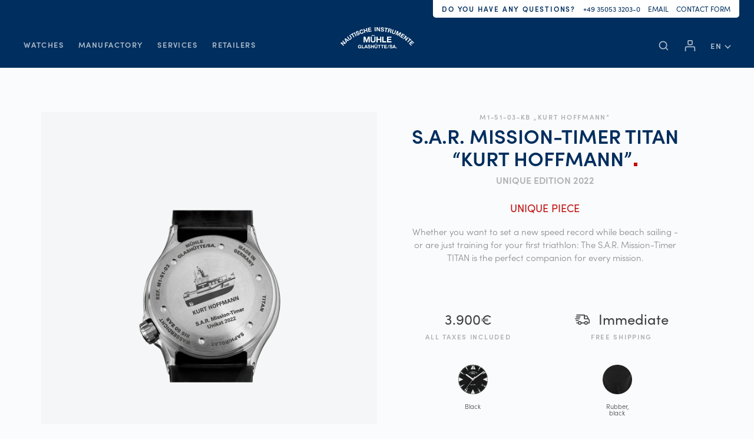

--- FILE ---
content_type: text/html; charset=UTF-8
request_url: https://www.muehle-glashuette.de/en/watch/s-a-r-mission-timer-titan-kurt-hoffmann/
body_size: 85977
content:
<!doctype html>
<html lang="en-US">
<head>
    <meta charset="UTF-8">
    <meta name="viewport" content="width=device-width, initial-scale=1">
    <link rel="profile" href="https://gmpg.org/xfn/11">
    <link rel="shortcut icon" href="/favicon.ico" type="image/x-icon">
    <link rel="apple-touch-icon" sizes="57x57" href="https://www.muehle-glashuette.de/wp-content/themes/muhle-glashutte/library/assets//images/favicon/apple-icon-57x57.png">
    <link rel="apple-touch-icon" sizes="60x60" href="https://www.muehle-glashuette.de/wp-content/themes/muhle-glashutte/library/assets//images/favicon/apple-icon-60x60.png">
    <link rel="apple-touch-icon" sizes="72x72" href="https://www.muehle-glashuette.de/wp-content/themes/muhle-glashutte/library/assets//images/favicon/apple-icon-72x72.png">
    <link rel="apple-touch-icon" sizes="76x76" href="https://www.muehle-glashuette.de/wp-content/themes/muhle-glashutte/library/assets//images/favicon/apple-icon-76x76.png">
    <link rel="apple-touch-icon" sizes="114x114" href="https://www.muehle-glashuette.de/wp-content/themes/muhle-glashutte/library/assets//images/favicon/apple-icon-114x114.png">
    <link rel="apple-touch-icon" sizes="120x120" href="https://www.muehle-glashuette.de/wp-content/themes/muhle-glashutte/library/assets//images/favicon/apple-icon-120x120.png">
    <link rel="apple-touch-icon" sizes="144x144" href="https://www.muehle-glashuette.de/wp-content/themes/muhle-glashutte/library/assets//images/favicon/apple-icon-144x144.png">
    <link rel="apple-touch-icon" sizes="152x152" href="https://www.muehle-glashuette.de/wp-content/themes/muhle-glashutte/library/assets//images/favicon/apple-icon-152x152.png">
    <link rel="apple-touch-icon" sizes="180x180" href="https://www.muehle-glashuette.de/wp-content/themes/muhle-glashutte/library/assets//images/favicon/apple-icon-180x180.png">
    <link rel="icon" type="image/png" sizes="192x192" href="https://www.muehle-glashuette.de/wp-content/themes/muhle-glashutte/library/assets//images/favicon/android-icon-192x192.png">
    <link rel="icon" type="image/png" sizes="32x32" href="https://www.muehle-glashuette.de/wp-content/themes/muhle-glashutte/library/assets//images/favicon/favicon-32x32.png">
    <link rel="icon" type="image/png" sizes="96x96" href="https://www.muehle-glashuette.de/wp-content/themes/muhle-glashutte/library/assets//images/favicon/favicon-96x96.png">
    <link rel="icon" type="image/png" sizes="16x16" href="https://www.muehle-glashuette.de/wp-content/themes/muhle-glashutte/library/assets//images/favicon/favicon-16x16.png">
    <meta name="msapplication-TileColor" content="#ffffff">
    <meta name="msapplication-TileImage" content="https://www.muehle-glashuette.de/wp-content/themes/muhle-glashutte/library/assets//images/favicon/ms-icon-144x144.png">
    <meta name="theme-color" content="#ffffff">
    	<script type="text/javascript">
		/* Google Analytics Opt-Out by WP-Buddy | https://wp-buddy.com/products/plugins/google-analytics-opt-out */
						var gaoop_property = 'UA-19921655-1';
		var gaoop_disable_strs = ['ga-disable-' + gaoop_property];
				for (var index = 0; index < disableStrs.length; index++) {
			if (document.cookie.indexOf(disableStrs[index] + '=true') > -1) {
				window[disableStrs[index]] = true; // for Monster Insights
			}
		}

		function gaoop_analytics_optout() {
			for (var index = 0; index < disableStrs.length; index++) {
				document.cookie = disableStrs[index] + '=true; expires=Thu, 31 Dec 2099 23:59:59 UTC; SameSite=Strict; path=/';
				window[disableStrs[index]] = true; // for Monster Insights
			}
			alert('Thanks. We have set a cookie so that Google Analytics data collection will be disabled on your next visit.');		}
			</script>
	<meta name='robots' content='index, follow, max-image-preview:large, max-snippet:-1, max-video-preview:-1' />
<link rel="alternate" hreflang="de" href="https://www.muehle-glashuette.de/uhr/s-a-r-mission-timer-titan-kurt-hoffmann/" />
<link rel="alternate" hreflang="en" href="https://www.muehle-glashuette.de/en/watch/s-a-r-mission-timer-titan-kurt-hoffmann/" />
<link rel="alternate" hreflang="x-default" href="https://www.muehle-glashuette.de/uhr/s-a-r-mission-timer-titan-kurt-hoffmann/" />

<!-- Google Tag Manager for WordPress by gtm4wp.com -->
<script data-cfasync="false" data-pagespeed-no-defer>
	var gtm4wp_datalayer_name = "dataLayer";
	var dataLayer = dataLayer || [];
	const gtm4wp_use_sku_instead = 0;
	const gtm4wp_currency = 'EUR';
	const gtm4wp_product_per_impression = 0;
	const gtm4wp_clear_ecommerce = false;
	const gtm4wp_datalayer_max_timeout = 2000;
</script>
<!-- End Google Tag Manager for WordPress by gtm4wp.com -->
	<!-- This site is optimized with the Yoast SEO plugin v26.8 - https://yoast.com/product/yoast-seo-wordpress/ -->
	<title>S.A.R. Mission-Timer TITAN &quot;Kurt Hoffmann&quot; | Mühle-Glashütte</title>
	<meta name="description" content="63 unique pieces: Each limited watch case back is engraved with one of the 63 DGzRS rescue cruisers or boats. | Mühle-Glashütte" />
	<meta property="og:locale" content="en_US" />
	<meta property="og:type" content="article" />
	<meta property="og:title" content="S.A.R. Mission-Timer TITAN &quot;Kurt Hoffmann&quot; | Mühle-Glashütte" />
	<meta property="og:description" content="63 unique pieces: Each limited watch case back is engraved with one of the 63 DGzRS rescue cruisers or boats. | Mühle-Glashütte" />
	<meta property="og:url" content="https://www.muehle-glashuette.de/watch/s-a-r-mission-timer-titan-kurt-hoffmann/" />
	<meta property="og:site_name" content="Mühle-Glashütte" />
	<meta property="article:modified_time" content="2026-01-07T15:08:01+00:00" />
	<meta property="og:image" content="https://www.muehle-glashuette.de/wp-content/uploads/Hoffmann.png" />
	<meta property="og:image:width" content="650" />
	<meta property="og:image:height" content="1150" />
	<meta property="og:image:type" content="image/png" />
	<meta name="twitter:card" content="summary_large_image" />
	<script type="application/ld+json" class="yoast-schema-graph">{"@context":"https://schema.org","@graph":[{"@type":"WebPage","@id":"https://www.muehle-glashuette.de/watch/s-a-r-mission-timer-titan-kurt-hoffmann/","url":"https://www.muehle-glashuette.de/watch/s-a-r-mission-timer-titan-kurt-hoffmann/","name":"S.A.R. Mission-Timer TITAN \"Kurt Hoffmann\" | Mühle-Glashütte","isPartOf":{"@id":"https://www.muehle-glashuette.de/#website"},"primaryImageOfPage":{"@id":"https://www.muehle-glashuette.de/watch/s-a-r-mission-timer-titan-kurt-hoffmann/#primaryimage"},"image":{"@id":"https://www.muehle-glashuette.de/watch/s-a-r-mission-timer-titan-kurt-hoffmann/#primaryimage"},"thumbnailUrl":"https://www.muehle-glashuette.de/wp-content/uploads/Hoffmann.png","datePublished":"2022-09-22T18:49:06+00:00","dateModified":"2026-01-07T15:08:01+00:00","description":"63 unique pieces: Each limited watch case back is engraved with one of the 63 DGzRS rescue cruisers or boats. | Mühle-Glashütte","breadcrumb":{"@id":"https://www.muehle-glashuette.de/watch/s-a-r-mission-timer-titan-kurt-hoffmann/#breadcrumb"},"inLanguage":"en-US","potentialAction":[{"@type":"ReadAction","target":["https://www.muehle-glashuette.de/watch/s-a-r-mission-timer-titan-kurt-hoffmann/"]}]},{"@type":"ImageObject","inLanguage":"en-US","@id":"https://www.muehle-glashuette.de/watch/s-a-r-mission-timer-titan-kurt-hoffmann/#primaryimage","url":"https://www.muehle-glashuette.de/wp-content/uploads/Hoffmann.png","contentUrl":"https://www.muehle-glashuette.de/wp-content/uploads/Hoffmann.png","width":650,"height":1150,"caption":"Ansicht Bodengravur S.A.R. Mission-Timer TITAN Unikat \"Kurt Hoffmann\""},{"@type":"BreadcrumbList","@id":"https://www.muehle-glashuette.de/watch/s-a-r-mission-timer-titan-kurt-hoffmann/#breadcrumb","itemListElement":[{"@type":"ListItem","position":1,"name":"Home","item":"https://www.muehle-glashuette.de/en/"},{"@type":"ListItem","position":2,"name":"Privat: Shop","item":"https://www.muehle-glashuette.de/?page_id=6"},{"@type":"ListItem","position":3,"name":"S.A.R. Mission-Timer TITAN \"KURT HOFFMANN\""}]},{"@type":"WebSite","@id":"https://www.muehle-glashuette.de/#website","url":"https://www.muehle-glashuette.de/","name":"Mühle-Glashütte","description":"","publisher":{"@id":"https://www.muehle-glashuette.de/#organization"},"potentialAction":[{"@type":"SearchAction","target":{"@type":"EntryPoint","urlTemplate":"https://www.muehle-glashuette.de/?s={search_term_string}"},"query-input":{"@type":"PropertyValueSpecification","valueRequired":true,"valueName":"search_term_string"}}],"inLanguage":"en-US"},{"@type":"Organization","@id":"https://www.muehle-glashuette.de/#organization","name":"Mühle-Glashütte","url":"https://www.muehle-glashuette.de/","logo":{"@type":"ImageObject","inLanguage":"en-US","@id":"https://www.muehle-glashuette.de/#/schema/logo/image/","url":"https://www.muehle-glashuette.de/wp-content/uploads/mg-logo-mail-1.png","contentUrl":"https://www.muehle-glashuette.de/wp-content/uploads/mg-logo-mail-1.png","width":600,"height":173,"caption":"Mühle-Glashütte"},"image":{"@id":"https://www.muehle-glashuette.de/#/schema/logo/image/"}}]}</script>
	<!-- / Yoast SEO plugin. -->


<link rel='dns-prefetch' href='//maps.googleapis.com' />
<link rel='dns-prefetch' href='//cloud.ccm19.de' />
<style id='wp-img-auto-sizes-contain-inline-css'>
img:is([sizes=auto i],[sizes^="auto," i]){contain-intrinsic-size:3000px 1500px}
/*# sourceURL=wp-img-auto-sizes-contain-inline-css */
</style>
<style id='classic-theme-styles-inline-css'>
/*! This file is auto-generated */
.wp-block-button__link{color:#fff;background-color:#32373c;border-radius:9999px;box-shadow:none;text-decoration:none;padding:calc(.667em + 2px) calc(1.333em + 2px);font-size:1.125em}.wp-block-file__button{background:#32373c;color:#fff;text-decoration:none}
/*# sourceURL=/wp-includes/css/classic-themes.min.css */
</style>
<style id="contact-form-7-css">.wpcf7 .screen-reader-response{position:absolute;overflow:hidden;clip:rect(1px,1px,1px,1px);clip-path:inset(50%);height:1px;width:1px;margin:-1px;padding:0;border:0;word-wrap:normal!important}.wpcf7 .hidden-fields-container{display:none}.wpcf7 form .wpcf7-response-output{margin:2em .5em 1em;padding:.2em 1em;border:2px solid #00a0d2}.wpcf7 form.init .wpcf7-response-output,.wpcf7 form.resetting .wpcf7-response-output,.wpcf7 form.submitting .wpcf7-response-output{display:none}.wpcf7 form.sent .wpcf7-response-output{border-color:#46b450}.wpcf7 form.failed .wpcf7-response-output,.wpcf7 form.aborted .wpcf7-response-output{border-color:#dc3232}.wpcf7 form.spam .wpcf7-response-output{border-color:#f56e28}.wpcf7 form.invalid .wpcf7-response-output,.wpcf7 form.unaccepted .wpcf7-response-output,.wpcf7 form.payment-required .wpcf7-response-output{border-color:#ffb900}.wpcf7-form-control-wrap{position:relative}.wpcf7-not-valid-tip{color:#dc3232;font-size:1em;font-weight:400;display:block}.use-floating-validation-tip .wpcf7-not-valid-tip{position:relative;top:-2ex;left:1em;z-index:100;border:1px solid #dc3232;background:#fff;padding:.2em .8em;width:24em}.wpcf7-list-item{display:inline-block;margin:0 0 0 1em}.wpcf7-list-item-label::before,.wpcf7-list-item-label::after{content:" "}.wpcf7-spinner{visibility:hidden;display:inline-block;background-color:#23282d;opacity:.75;width:24px;height:24px;border:none;border-radius:100%;padding:0;margin:0 24px;position:relative}form.submitting .wpcf7-spinner{visibility:visible}.wpcf7-spinner::before{content:'';position:absolute;background-color:#fbfbfc;top:4px;left:4px;width:6px;height:6px;border:none;border-radius:100%;transform-origin:8px 8px;animation-name:spin;animation-duration:1000ms;animation-timing-function:linear;animation-iteration-count:infinite}@media (prefers-reduced-motion:reduce){.wpcf7-spinner::before{animation-name:blink;animation-duration:2000ms}}@keyframes spin{from{transform:rotate(0deg)}to{transform:rotate(360deg)}}@keyframes blink{from{opacity:0}50%{opacity:1}to{opacity:0}}.wpcf7 [inert]{opacity:.5}.wpcf7 input[type="file"]{cursor:pointer}.wpcf7 input[type="file"]:disabled{cursor:default}.wpcf7 .wpcf7-submit:disabled{cursor:not-allowed}.wpcf7 input[type="url"],.wpcf7 input[type="email"],.wpcf7 input[type="tel"]{direction:ltr}.wpcf7-reflection>output{display:list-item;list-style:none}.wpcf7-reflection>output[hidden]{display:none}</style>
<style id='contact-form-7-inline-css'>
.wpcf7 .wpcf7-recaptcha iframe {margin-bottom: 0;}.wpcf7 .wpcf7-recaptcha[data-align="center"] > div {margin: 0 auto;}.wpcf7 .wpcf7-recaptcha[data-align="right"] > div {margin: 0 0 0 auto;}
/*# sourceURL=contact-form-7-inline-css */
</style>
<style id='woocommerce-inline-inline-css'>
.woocommerce form .form-row .required { visibility: visible; }
/*# sourceURL=woocommerce-inline-inline-css */
</style>
<style id="wpml-legacy-dropdown-click-0-css">.wpml-ls-legacy-dropdown-click{width:15.5em;max-width:100%}.wpml-ls-legacy-dropdown-click>ul{position:relative;padding:0;margin:0!important;list-style-type:none}.wpml-ls-legacy-dropdown-click .wpml-ls-item{padding:0;margin:0;list-style-type:none}.wpml-ls-legacy-dropdown-click a{display:block;text-decoration:none;color:#444;border:1px solid #cdcdcd;background-color:#fff;padding:5px 10px;line-height:1}.wpml-ls-legacy-dropdown-click a span{vertical-align:middle}.wpml-ls-legacy-dropdown-click a.wpml-ls-item-toggle{position:relative;padding-right:calc(10px + 1.4em)}.rtl .wpml-ls-legacy-dropdown-click a.wpml-ls-item-toggle{padding-right:10px;padding-left:calc(10px + 1.4em)}.wpml-ls-legacy-dropdown-click a.wpml-ls-item-toggle:after{content:"";vertical-align:middle;display:inline-block;border:.35em solid transparent;border-top:.5em solid;position:absolute;right:10px;top:calc(50% - .175em)}.rtl .wpml-ls-legacy-dropdown-click a.wpml-ls-item-toggle:after{right:auto;left:10px}.wpml-ls-legacy-dropdown-click .wpml-ls-current-language:hover>a,.wpml-ls-legacy-dropdown-click a:focus,.wpml-ls-legacy-dropdown-click a:hover{color:#000;background:#eee}.wpml-ls-legacy-dropdown-click .wpml-ls-sub-menu{visibility:hidden;position:absolute;top:100%;right:0;left:0;border-top:1px solid #cdcdcd;padding:0;margin:0;list-style-type:none;z-index:101}.wpml-ls-legacy-dropdown-click .wpml-ls-sub-menu a{border-width:0 1px 1px}.wpml-ls-legacy-dropdown-click .wpml-ls-flag{display:inline;vertical-align:middle}.wpml-ls-legacy-dropdown-click .wpml-ls-flag+span{margin-left:.4em}.rtl .wpml-ls-legacy-dropdown-click .wpml-ls-flag+span{margin-left:0;margin-right:.4em}</style>
<style id="muhle-glashutte-swiper-css-css">/**
 * Swiper 6.3.3
 * Most modern mobile touch slider and framework with hardware accelerated transitions
 * http://swiperjs.com
 *
 * Copyright 2014-2020 Vladimir Kharlampidi
 *
 * Released under the MIT License
 *
 * Released on: October 9, 2020
 */

@font-face{font-family:swiper-icons;src:url('data:application/font-woff;charset=utf-8;base64, [base64]//wADZ2x5ZgAAAywAAADMAAAD2MHtryVoZWFkAAABbAAAADAAAAA2E2+eoWhoZWEAAAGcAAAAHwAAACQC9gDzaG10eAAAAigAAAAZAAAArgJkABFsb2NhAAAC0AAAAFoAAABaFQAUGG1heHAAAAG8AAAAHwAAACAAcABAbmFtZQAAA/gAAAE5AAACXvFdBwlwb3N0AAAFNAAAAGIAAACE5s74hXjaY2BkYGAAYpf5Hu/j+W2+MnAzMYDAzaX6QjD6/4//Bxj5GA8AuRwMYGkAPywL13jaY2BkYGA88P8Agx4j+/8fQDYfA1AEBWgDAIB2BOoAeNpjYGRgYNBh4GdgYgABEMnIABJzYNADCQAACWgAsQB42mNgYfzCOIGBlYGB0YcxjYGBwR1Kf2WQZGhhYGBiYGVmgAFGBiQQkOaawtDAoMBQxXjg/wEGPcYDDA4wNUA2CCgwsAAAO4EL6gAAeNpj2M0gyAACqxgGNWBkZ2D4/wMA+xkDdgAAAHjaY2BgYGaAYBkGRgYQiAHyGMF8FgYHIM3DwMHABGQrMOgyWDLEM1T9/w8UBfEMgLzE////P/5//f/V/xv+r4eaAAeMbAxwIUYmIMHEgKYAYjUcsDAwsLKxc3BycfPw8jEQA/[base64]/uznmfPFBNODM2K7MTQ45YEAZqGP81AmGGcF3iPqOop0r1SPTaTbVkfUe4HXj97wYE+yNwWYxwWu4v1ugWHgo3S1XdZEVqWM7ET0cfnLGxWfkgR42o2PvWrDMBSFj/IHLaF0zKjRgdiVMwScNRAoWUoH78Y2icB/yIY09An6AH2Bdu/UB+yxopYshQiEvnvu0dURgDt8QeC8PDw7Fpji3fEA4z/PEJ6YOB5hKh4dj3EvXhxPqH/SKUY3rJ7srZ4FZnh1PMAtPhwP6fl2PMJMPDgeQ4rY8YT6Gzao0eAEA409DuggmTnFnOcSCiEiLMgxCiTI6Cq5DZUd3Qmp10vO0LaLTd2cjN4fOumlc7lUYbSQcZFkutRG7g6JKZKy0RmdLY680CDnEJ+UMkpFFe1RN7nxdVpXrC4aTtnaurOnYercZg2YVmLN/d/gczfEimrE/fs/bOuq29Zmn8tloORaXgZgGa78yO9/cnXm2BpaGvq25Dv9S4E9+5SIc9PqupJKhYFSSl47+Qcr1mYNAAAAeNptw0cKwkAAAMDZJA8Q7OUJvkLsPfZ6zFVERPy8qHh2YER+3i/BP83vIBLLySsoKimrqKqpa2hp6+jq6RsYGhmbmJqZSy0sraxtbO3sHRydnEMU4uR6yx7JJXveP7WrDycAAAAAAAH//wACeNpjYGRgYOABYhkgZgJCZgZNBkYGLQZtIJsFLMYAAAw3ALgAeNolizEKgDAQBCchRbC2sFER0YD6qVQiBCv/H9ezGI6Z5XBAw8CBK/m5iQQVauVbXLnOrMZv2oLdKFa8Pjuru2hJzGabmOSLzNMzvutpB3N42mNgZGBg4GKQYzBhYMxJLMlj4GBgAYow/P/PAJJhLM6sSoWKfWCAAwDAjgbRAAB42mNgYGBkAIIbCZo5IPrmUn0hGA0AO8EFTQAA') format('woff');font-weight:400;font-style:normal}:root{--swiper-theme-color:#007aff}.swiper-container{margin-left:auto;margin-right:auto;position:relative;overflow:hidden;list-style:none;padding:0;z-index:1}.swiper-container-vertical>.swiper-wrapper{flex-direction:column}.swiper-wrapper{position:relative;width:100%;height:100%;z-index:1;display:flex;transition-property:transform;box-sizing:content-box}.swiper-container-android .swiper-slide,.swiper-wrapper{transform:translate3d(0px,0,0)}.swiper-container-multirow>.swiper-wrapper{flex-wrap:wrap}.swiper-container-multirow-column>.swiper-wrapper{flex-wrap:wrap;flex-direction:column}.swiper-container-free-mode>.swiper-wrapper{transition-timing-function:ease-out;margin:0 auto}.swiper-slide{flex-shrink:0;width:100%;height:100%;position:relative;transition-property:transform}.swiper-slide-invisible-blank{visibility:hidden}.swiper-container-autoheight,.swiper-container-autoheight .swiper-slide{height:auto}.swiper-container-autoheight .swiper-wrapper{align-items:flex-start;transition-property:transform,height}.swiper-container-3d{perspective:1200px}.swiper-container-3d .swiper-cube-shadow,.swiper-container-3d .swiper-slide,.swiper-container-3d .swiper-slide-shadow-bottom,.swiper-container-3d .swiper-slide-shadow-left,.swiper-container-3d .swiper-slide-shadow-right,.swiper-container-3d .swiper-slide-shadow-top,.swiper-container-3d .swiper-wrapper{transform-style:preserve-3d}.swiper-container-3d .swiper-slide-shadow-bottom,.swiper-container-3d .swiper-slide-shadow-left,.swiper-container-3d .swiper-slide-shadow-right,.swiper-container-3d .swiper-slide-shadow-top{position:absolute;left:0;top:0;width:100%;height:100%;pointer-events:none;z-index:10}.swiper-container-3d .swiper-slide-shadow-left{background-image:linear-gradient(to left,rgba(0,0,0,.5),rgba(0,0,0,0))}.swiper-container-3d .swiper-slide-shadow-right{background-image:linear-gradient(to right,rgba(0,0,0,.5),rgba(0,0,0,0))}.swiper-container-3d .swiper-slide-shadow-top{background-image:linear-gradient(to top,rgba(0,0,0,.5),rgba(0,0,0,0))}.swiper-container-3d .swiper-slide-shadow-bottom{background-image:linear-gradient(to bottom,rgba(0,0,0,.5),rgba(0,0,0,0))}.swiper-container-css-mode>.swiper-wrapper{overflow:auto;scrollbar-width:none;-ms-overflow-style:none}.swiper-container-css-mode>.swiper-wrapper::-webkit-scrollbar{display:none}.swiper-container-css-mode>.swiper-wrapper>.swiper-slide{scroll-snap-align:start start}.swiper-container-horizontal.swiper-container-css-mode>.swiper-wrapper{scroll-snap-type:x mandatory}.swiper-container-vertical.swiper-container-css-mode>.swiper-wrapper{scroll-snap-type:y mandatory}:root{--swiper-navigation-size:44px}.swiper-button-next,.swiper-button-prev{position:absolute;top:50%;width:calc(var(--swiper-navigation-size)/ 44 * 27);height:var(--swiper-navigation-size);margin-top:calc(-1 * var(--swiper-navigation-size)/ 2);z-index:10;cursor:pointer;display:flex;align-items:center;justify-content:center;color:var(--swiper-navigation-color,var(--swiper-theme-color))}.swiper-button-next.swiper-button-disabled,.swiper-button-prev.swiper-button-disabled{opacity:.35;cursor:auto;pointer-events:none}.swiper-button-next:after,.swiper-button-prev:after{font-family:swiper-icons;font-size:var(--swiper-navigation-size);text-transform:none!important;letter-spacing:0;text-transform:none;font-variant:initial;line-height:1}.swiper-button-prev,.swiper-container-rtl .swiper-button-next{left:10px;right:auto}.swiper-button-prev:after,.swiper-container-rtl .swiper-button-next:after{content:'prev'}.swiper-button-next,.swiper-container-rtl .swiper-button-prev{right:10px;left:auto}.swiper-button-next:after,.swiper-container-rtl .swiper-button-prev:after{content:'next'}.swiper-button-next.swiper-button-white,.swiper-button-prev.swiper-button-white{--swiper-navigation-color:#ffffff}.swiper-button-next.swiper-button-black,.swiper-button-prev.swiper-button-black{--swiper-navigation-color:#000000}.swiper-button-lock{display:none}.swiper-pagination{position:absolute;text-align:center;transition:.3s opacity;transform:translate3d(0,0,0);z-index:10}.swiper-pagination.swiper-pagination-hidden{opacity:0}.swiper-container-horizontal>.swiper-pagination-bullets,.swiper-pagination-custom,.swiper-pagination-fraction{bottom:10px;left:0;width:100%}.swiper-pagination-bullets-dynamic{overflow:hidden;font-size:0}.swiper-pagination-bullets-dynamic .swiper-pagination-bullet{transform:scale(.33);position:relative}.swiper-pagination-bullets-dynamic .swiper-pagination-bullet-active{transform:scale(1)}.swiper-pagination-bullets-dynamic .swiper-pagination-bullet-active-main{transform:scale(1)}.swiper-pagination-bullets-dynamic .swiper-pagination-bullet-active-prev{transform:scale(.66)}.swiper-pagination-bullets-dynamic .swiper-pagination-bullet-active-prev-prev{transform:scale(.33)}.swiper-pagination-bullets-dynamic .swiper-pagination-bullet-active-next{transform:scale(.66)}.swiper-pagination-bullets-dynamic .swiper-pagination-bullet-active-next-next{transform:scale(.33)}.swiper-pagination-bullet{width:8px;height:8px;display:inline-block;border-radius:100%;background:#000;opacity:.2}button.swiper-pagination-bullet{border:none;margin:0;padding:0;box-shadow:none;-webkit-appearance:none;-moz-appearance:none;appearance:none}.swiper-pagination-clickable .swiper-pagination-bullet{cursor:pointer}.swiper-pagination-bullet-active{opacity:1;background:var(--swiper-pagination-color,var(--swiper-theme-color))}.swiper-container-vertical>.swiper-pagination-bullets{right:10px;top:50%;transform:translate3d(0px,-50%,0)}.swiper-container-vertical>.swiper-pagination-bullets .swiper-pagination-bullet{margin:6px 0;display:block}.swiper-container-vertical>.swiper-pagination-bullets.swiper-pagination-bullets-dynamic{top:50%;transform:translateY(-50%);width:8px}.swiper-container-vertical>.swiper-pagination-bullets.swiper-pagination-bullets-dynamic .swiper-pagination-bullet{display:inline-block;transition:.2s transform,.2s top}.swiper-container-horizontal>.swiper-pagination-bullets .swiper-pagination-bullet{margin:0 4px}.swiper-container-horizontal>.swiper-pagination-bullets.swiper-pagination-bullets-dynamic{left:50%;transform:translateX(-50%);white-space:nowrap}.swiper-container-horizontal>.swiper-pagination-bullets.swiper-pagination-bullets-dynamic .swiper-pagination-bullet{transition:.2s transform,.2s left}.swiper-container-horizontal.swiper-container-rtl>.swiper-pagination-bullets-dynamic .swiper-pagination-bullet{transition:.2s transform,.2s right}.swiper-pagination-progressbar{background:rgba(0,0,0,.25);position:absolute}.swiper-pagination-progressbar .swiper-pagination-progressbar-fill{background:var(--swiper-pagination-color,var(--swiper-theme-color));position:absolute;left:0;top:0;width:100%;height:100%;transform:scale(0);transform-origin:left top}.swiper-container-rtl .swiper-pagination-progressbar .swiper-pagination-progressbar-fill{transform-origin:right top}.swiper-container-horizontal>.swiper-pagination-progressbar,.swiper-container-vertical>.swiper-pagination-progressbar.swiper-pagination-progressbar-opposite{width:100%;height:4px;left:0;top:0}.swiper-container-horizontal>.swiper-pagination-progressbar.swiper-pagination-progressbar-opposite,.swiper-container-vertical>.swiper-pagination-progressbar{width:4px;height:100%;left:0;top:0}.swiper-pagination-white{--swiper-pagination-color:#ffffff}.swiper-pagination-black{--swiper-pagination-color:#000000}.swiper-pagination-lock{display:none}.swiper-scrollbar{border-radius:10px;position:relative;-ms-touch-action:none;background:rgba(0,0,0,.1)}.swiper-container-horizontal>.swiper-scrollbar{position:absolute;left:1%;bottom:3px;z-index:50;height:5px;width:98%}.swiper-container-vertical>.swiper-scrollbar{position:absolute;right:3px;top:1%;z-index:50;width:5px;height:98%}.swiper-scrollbar-drag{height:100%;width:100%;position:relative;background:rgba(0,0,0,.5);border-radius:10px;left:0;top:0}.swiper-scrollbar-cursor-drag{cursor:move}.swiper-scrollbar-lock{display:none}.swiper-zoom-container{width:100%;height:100%;display:flex;justify-content:center;align-items:center;text-align:center}.swiper-zoom-container>canvas,.swiper-zoom-container>img,.swiper-zoom-container>svg{max-width:100%;max-height:100%;object-fit:contain}.swiper-slide-zoomed{cursor:move}.swiper-lazy-preloader{width:42px;height:42px;position:absolute;left:50%;top:50%;margin-left:-21px;margin-top:-21px;z-index:10;transform-origin:50%;animation:swiper-preloader-spin 1s infinite linear;box-sizing:border-box;border:4px solid var(--swiper-preloader-color,var(--swiper-theme-color));border-radius:50%;border-top-color:transparent}.swiper-lazy-preloader-white{--swiper-preloader-color:#fff}.swiper-lazy-preloader-black{--swiper-preloader-color:#000}@keyframes swiper-preloader-spin{100%{transform:rotate(360deg)}}.swiper-container .swiper-notification{position:absolute;left:0;top:0;pointer-events:none;opacity:0;z-index:-1000}.swiper-container-fade.swiper-container-free-mode .swiper-slide{transition-timing-function:ease-out}.swiper-container-fade .swiper-slide{pointer-events:none;transition-property:opacity}.swiper-container-fade .swiper-slide .swiper-slide{pointer-events:none}.swiper-container-fade .swiper-slide-active,.swiper-container-fade .swiper-slide-active .swiper-slide-active{pointer-events:auto}.swiper-container-cube{overflow:visible}.swiper-container-cube .swiper-slide{pointer-events:none;-webkit-backface-visibility:hidden;backface-visibility:hidden;z-index:1;visibility:hidden;transform-origin:0 0;width:100%;height:100%}.swiper-container-cube .swiper-slide .swiper-slide{pointer-events:none}.swiper-container-cube.swiper-container-rtl .swiper-slide{transform-origin:100% 0}.swiper-container-cube .swiper-slide-active,.swiper-container-cube .swiper-slide-active .swiper-slide-active{pointer-events:auto}.swiper-container-cube .swiper-slide-active,.swiper-container-cube .swiper-slide-next,.swiper-container-cube .swiper-slide-next+.swiper-slide,.swiper-container-cube .swiper-slide-prev{pointer-events:auto;visibility:visible}.swiper-container-cube .swiper-slide-shadow-bottom,.swiper-container-cube .swiper-slide-shadow-left,.swiper-container-cube .swiper-slide-shadow-right,.swiper-container-cube .swiper-slide-shadow-top{z-index:0;-webkit-backface-visibility:hidden;backface-visibility:hidden}.swiper-container-cube .swiper-cube-shadow{position:absolute;left:0;bottom:0px;width:100%;height:100%;background:#000;opacity:.6;-webkit-filter:blur(50px);filter:blur(50px);z-index:0}.swiper-container-flip{overflow:visible}.swiper-container-flip .swiper-slide{pointer-events:none;-webkit-backface-visibility:hidden;backface-visibility:hidden;z-index:1}.swiper-container-flip .swiper-slide .swiper-slide{pointer-events:none}.swiper-container-flip .swiper-slide-active,.swiper-container-flip .swiper-slide-active .swiper-slide-active{pointer-events:auto}.swiper-container-flip .swiper-slide-shadow-bottom,.swiper-container-flip .swiper-slide-shadow-left,.swiper-container-flip .swiper-slide-shadow-right,.swiper-container-flip .swiper-slide-shadow-top{z-index:0;-webkit-backface-visibility:hidden;backface-visibility:hidden}</style>
<style id="muhle-glashutte-photoswipe-css-css">/*! PhotoSwipe main CSS by Dmitry Semenov | photoswipe.com | MIT license */
 .pswp{display:none;position:absolute;width:100%;height:100%;left:0;top:0;overflow:hidden;-ms-touch-action:none;touch-action:none;z-index:1500;-webkit-text-size-adjust:100%;-webkit-backface-visibility:hidden;outline:none}.pswp *{-webkit-box-sizing:border-box;box-sizing:border-box}.pswp img{max-width:none}.pswp--animate_opacity{opacity:.001;will-change:opacity;-webkit-transition:opacity 333ms cubic-bezier(.4,0,.22,1);transition:opacity 333ms cubic-bezier(.4,0,.22,1)}.pswp--open{display:block}.pswp--zoom-allowed .pswp__img{cursor:-webkit-zoom-in;cursor:-moz-zoom-in;cursor:zoom-in}.pswp--zoomed-in .pswp__img{cursor:-webkit-zoom-out;cursor:-moz-zoom-out;cursor:zoom-out}.pswp--dragging .pswp__img{cursor:-webkit-grabbing;cursor:-moz-grabbing;cursor:grabbing}.pswp__bg{position:absolute;left:0;top:0;width:100%;height:100%;background:#000;opacity:0;-webkit-transform:translateZ(0);transform:translateZ(0);-webkit-backface-visibility:hidden;will-change:opacity}.pswp__scroll-wrap{position:absolute;left:0;top:0;width:100%;height:calc(100% - 50px);overflow:hidden}.pswp__container,.pswp__zoom-wrap{-ms-touch-action:none;touch-action:none;position:absolute;left:0;right:0;top:0;bottom:0}.pswp__container,.pswp__img{-webkit-user-select:none;-moz-user-select:none;-ms-user-select:none;user-select:none;-webkit-tap-highlight-color:transparent;-webkit-touch-callout:none}.pswp__zoom-wrap{position:absolute;width:100%;-webkit-transform-origin:left top;-ms-transform-origin:left top;transform-origin:left top;-webkit-transition:-webkit-transform 333ms cubic-bezier(.4,0,.22,1);transition:transform 333ms cubic-bezier(.4,0,.22,1)}.pswp__bg{will-change:opacity;-webkit-transition:opacity 333ms cubic-bezier(.4,0,.22,1);transition:opacity 333ms cubic-bezier(.4,0,.22,1)}.pswp--animated-in .pswp__bg,.pswp--animated-in .pswp__zoom-wrap{-webkit-transition:none;transition:none}.pswp__container,.pswp__zoom-wrap{-webkit-backface-visibility:hidden}.pswp__item{position:absolute;left:0;right:0;top:0;bottom:0;overflow:hidden}.pswp__img{position:absolute;width:auto;height:auto;top:0;left:0}.pswp__img--placeholder{-webkit-backface-visibility:hidden}.pswp__img--placeholder--blank{background:#222}.pswp--ie .pswp__img{width:100%!important;height:auto!important;left:0;top:0}.pswp__error-msg{position:absolute;left:0;top:50%;width:100%;text-align:center;font-size:14px;line-height:16px;margin-top:-8px;color:#CCC}.pswp__error-msg a{color:#CCC;text-decoration:underline}</style>
<style id="muhle-glashutte-photoswipe-skin-css-css">/*! PhotoSwipe Default UI CSS by Dmitry Semenov | photoswipe.com | MIT license */
 .pswp__button{width:44px;height:44px;position:relative;background:none;cursor:pointer;overflow:visible;-webkit-appearance:none;display:block;border:0;padding:0;margin:0;float:right;opacity:.75;-webkit-transition:opacity 0.2s;transition:opacity 0.2s;-webkit-box-shadow:none;box-shadow:none}.pswp__button:focus,.pswp__button:hover{opacity:1}.pswp__button:active{outline:none;opacity:.9}.pswp__button::-moz-focus-inner{padding:0;border:0}.pswp__ui--over-close .pswp__button--close{opacity:1}.pswp__button,.pswp__button--arrow--left:before,.pswp__button--arrow--right:before{background:url(https://www.muehle-glashuette.de/wp-content/themes/muhle-glashutte/library/assets//css/plugins/photoswipe/default-skin/default-skin.png) 0 0 no-repeat;background-size:264px 88px;width:44px;height:44px}@media (-webkit-min-device-pixel-ratio:1.1),(-webkit-min-device-pixel-ratio:1.09375),(min-resolution:105dpi),(min-resolution:1.1dppx){.pswp--svg .pswp__button,.pswp--svg .pswp__button--arrow--left:before,.pswp--svg .pswp__button--arrow--right:before{background-image:url(https://www.muehle-glashuette.de/wp-content/themes/muhle-glashutte/library/assets//css/plugins/photoswipe/default-skin/default-skin.svg)}.pswp--svg .pswp__button--arrow--left,.pswp--svg .pswp__button--arrow--right{background:none}}.pswp--svg .pswp__button.pswp__button--close{background:url(https://www.muehle-glashuette.de/wp-content/themes/muhle-glashutte/library/assets//css/plugins/photoswipe/default-skin/../../../../images/svg/close-black.svg);background-position:center;width:24px;height:24px}.pswp--svg .pswp__button--arrow--left:before,.pswp--svg .pswp__button--arrow--right:before{background:url(https://www.muehle-glashuette.de/wp-content/themes/muhle-glashutte/library/assets//css/plugins/photoswipe/default-skin/../../../../images/svg/arrow.svg);opacity:.16;width:20px;height:20px;background-size:contain;background-position:center;-webkit-transition:opacity 200ms ease-in-out;-o-transition:opacity 200ms ease-in-out;transition:opacity 200ms ease-in-out;cursor:pointer}.pswp--svg .pswp__button--arrow--left:before{-webkit-transform:rotate(180deg);-ms-transform:rotate(180deg);transform:rotate(180deg)}.pswp--svg .pswp__button--arrow--left:hover:before,.pswp--svg .pswp__button--arrow--right:hover:before{opacity:1}.pswp__button--share{background-position:-44px -44px}.pswp__button--fs{display:none}.pswp--supports-fs .pswp__button--fs{display:block}.pswp--fs .pswp__button--fs{background-position:-44px 0}.pswp__button--zoom{display:none;background-position:-88px 0}.pswp--zoom-allowed .pswp__button--zoom{display:block}.pswp--zoomed-in .pswp__button--zoom{background-position:-132px 0}.pswp--touch .pswp__button--arrow--left,.pswp--touch .pswp__button--arrow--right{visibility:hidden}.pswp__button--arrow--left,.pswp__button--arrow--right{background:none;top:50%;margin-top:-50px;width:70px;height:100px;position:absolute}@media(max-width:992px){.pswp__button--arrow--left,.pswp__button--arrow--right{top:auto;bottom:0}}.pswp__button--arrow--left{left:0}.pswp__button--arrow--right{right:0}.pswp__button--arrow--left:before,.pswp__button--arrow--right:before{content:'';top:35px;background-color:rgba(0,0,0,.3);height:30px;width:32px;position:absolute}.pswp__button--arrow--left:before{left:6px;background-position:-138px -44px}.pswp__button--arrow--right:before{right:6px;background-position:-94px -44px}.pswp__counter,.pswp__share-modal{-webkit-user-select:none;-moz-user-select:none;-ms-user-select:none;user-select:none}.pswp__share-modal{display:block;background:rgba(0,0,0,.5);width:100%;height:100%;top:0;left:0;padding:10px;position:absolute;z-index:1600;opacity:0;-webkit-transition:opacity 0.25s ease-out;transition:opacity 0.25s ease-out;-webkit-backface-visibility:hidden;will-change:opacity}.pswp__share-modal--hidden{display:none}.pswp__share-tooltip{z-index:1620;position:absolute;background:#FFF;top:56px;border-radius:2px;display:block;width:auto;right:44px;-webkit-box-shadow:0 2px 5px rgba(0,0,0,.25);box-shadow:0 2px 5px rgba(0,0,0,.25);-webkit-transform:translateY(6px);-ms-transform:translateY(6px);transform:translateY(6px);-webkit-transition:-webkit-transform 0.25s;transition:transform 0.25s;-webkit-backface-visibility:hidden;will-change:transform}.pswp__share-tooltip a{display:block;padding:8px 12px;color:#000;text-decoration:none;font-size:14px;line-height:18px}.pswp__share-tooltip a:hover{text-decoration:none;color:#000}.pswp__share-tooltip a:first-child{border-radius:2px 2px 0 0}.pswp__share-tooltip a:last-child{border-radius:0 0 2px 2px}.pswp__share-modal--fade-in{opacity:1}.pswp__share-modal--fade-in .pswp__share-tooltip{-webkit-transform:translateY(0);-ms-transform:translateY(0);transform:translateY(0)}.pswp--touch .pswp__share-tooltip a{padding:16px 12px}a.pswp__share--facebook:before{content:'';display:block;width:0;height:0;position:absolute;top:-12px;right:15px;border:6px solid transparent;border-bottom-color:#FFF;-webkit-pointer-events:none;-moz-pointer-events:none;pointer-events:none}a.pswp__share--facebook:hover{background:#3E5C9A;color:#FFF}a.pswp__share--facebook:hover:before{border-bottom-color:#3E5C9A}a.pswp__share--twitter:hover{background:#55ACEE;color:#FFF}a.pswp__share--pinterest:hover{background:#CCC;color:#CE272D}a.pswp__share--download:hover{background:#DDD}.pswp__counter{position:fixed;left:50%;transform:translateX(-50%);bottom:0;height:44px;font-size:13px;line-height:44px;color:#FFF;opacity:.75;padding:0 10px}.pswp__caption{position:absolute;left:0;bottom:0;width:100%;min-height:44px}.pswp__caption small{font-size:11px;color:#BBB}.pswp__caption__center{text-align:left;max-width:420px;margin:0 auto;font-size:13px;padding:10px;line-height:20px;color:#CCC}.pswp__caption--empty{display:none}.pswp__caption--fake{visibility:hidden}.pswp__preloader{width:44px;height:44px;position:absolute;top:0;left:50%;margin-left:-22px;opacity:0;-webkit-transition:opacity 0.25s ease-out;transition:opacity 0.25s ease-out;will-change:opacity;direction:ltr}.pswp__preloader__icn{width:20px;height:20px;margin:12px}.pswp__preloader--active{opacity:1}.pswp__preloader--active .pswp__preloader__icn{background:url(https://www.muehle-glashuette.de/wp-content/themes/muhle-glashutte/library/assets//css/plugins/photoswipe/default-skin/preloader.gif) 0 0 no-repeat}.pswp--css_animation .pswp__preloader--active{opacity:1}.pswp--css_animation .pswp__preloader--active .pswp__preloader__icn{-webkit-animation:clockwise 500ms linear infinite;animation:clockwise 500ms linear infinite}.pswp--css_animation .pswp__preloader--active .pswp__preloader__donut{-webkit-animation:donut-rotate 1000ms cubic-bezier(.4,0,.22,1) infinite;animation:donut-rotate 1000ms cubic-bezier(.4,0,.22,1) infinite}.pswp--css_animation .pswp__preloader__icn{background:none;opacity:.75;width:14px;height:14px;position:absolute;left:15px;top:15px;margin:0}.pswp--css_animation .pswp__preloader__cut{position:relative;width:7px;height:14px;overflow:hidden}.pswp--css_animation .pswp__preloader__donut{-webkit-box-sizing:border-box;box-sizing:border-box;width:14px;height:14px;border:2px solid #FFF;border-radius:50%;border-left-color:transparent;border-bottom-color:transparent;position:absolute;top:0;left:0;background:none;margin:0}@media screen and (max-width:1024px){.pswp__preloader{position:relative;left:auto;top:auto;margin:0;float:right}}@-webkit-keyframes clockwise{0%{-webkit-transform:rotate(0deg);transform:rotate(0deg)}100%{-webkit-transform:rotate(360deg);transform:rotate(360deg)}}@keyframes clockwise{0%{-webkit-transform:rotate(0deg);transform:rotate(0deg)}100%{-webkit-transform:rotate(360deg);transform:rotate(360deg)}}@-webkit-keyframes donut-rotate{0%{-webkit-transform:rotate(0);transform:rotate(0)}50%{-webkit-transform:rotate(-140deg);transform:rotate(-140deg)}100%{-webkit-transform:rotate(0);transform:rotate(0)}}@keyframes donut-rotate{0%{-webkit-transform:rotate(0);transform:rotate(0)}50%{-webkit-transform:rotate(-140deg);transform:rotate(-140deg)}100%{-webkit-transform:rotate(0);transform:rotate(0)}}.pswp__ui{-webkit-font-smoothing:auto;visibility:visible;opacity:1;z-index:1550}.pswp__top-bar{position:absolute;left:0;top:0;height:44px;width:100%}.pswp__caption,.pswp__top-bar,.pswp--has_mouse .pswp__button--arrow--left,.pswp--has_mouse .pswp__button--arrow--right{-webkit-backface-visibility:hidden;will-change:opacity;-webkit-transition:opacity 333ms cubic-bezier(.4,0,.22,1);transition:opacity 333ms cubic-bezier(.4,0,.22,1)}.pswp--has_mouse .pswp__button--arrow--left,.pswp--has_mouse .pswp__button--arrow--right{visibility:visible}.pswp__top-bar,.pswp__caption{background-color:rgba(0,0,0,.5)}.pswp__ui--fit .pswp__top-bar,.pswp__ui--fit .pswp__caption{background-color:rgba(0,0,0,.3)}.pswp__ui--hidden .pswp__top-bar,.pswp__ui--hidden .pswp__caption,.pswp__ui--hidden .pswp__button--arrow--left,.pswp__ui--hidden .pswp__button--arrow--right{opacity:.001}.pswp__ui--one-slide .pswp__button--arrow--left,.pswp__ui--one-slide .pswp__button--arrow--right,.pswp__ui--one-slide .pswp__counter{display:none}.pswp__element--disabled{display:none!important}.pswp--minimal--dark .pswp__top-bar{background:none}</style>
<style id="muhle-glashutte-style-css">﻿/*!
Theme Name: Mühle Glashütte
Theme URI: http://underscores.me/
Author: Mühle Glashütte
Author URI: https://www.muehle-glashuette.de
Description: Description
Version: 1.0.0
Tested up to: 5.4
Requires PHP: 5.6
License: GNU General Public License v2 or later
License URI: LICENSE
Text Domain: muhle-glashutte
Tags: custom-background, custom-logo, custom-menu, featured-images, threaded-comments, translation-ready

This theme, like WordPress, is licensed under the GPL.
Use it to make something cool, have fun, and share what you've learned.

Mühle Glashütte is based on Underscores https://underscores.me/, (C) 2012-2020 Automattic, Inc.
Underscores is distributed under the terms of the GNU GPL v2 or later.

Normalizing styles have been helped along thanks to the fine work of
Nicolas Gallagher and Jonathan Neal https://necolas.github.io/normalize.css/
*//*! normalize.css v8.0.1 | MIT License | github.com/necolas/normalize.css */@import"https://p.typekit.net/p.css?s=1&k=vhf1poq&ht=tk&f=24537.24538.24539.24540.24541.24542.24543.24544.24545.24546.24547.24548.24549.24550.24551.24552&a=27500969&app=typekit&e=css";html{line-height:1.15;-webkit-text-size-adjust:100%}body{margin:0}main{display:block}h1{font-size:2em;margin:.67em 0}hr{box-sizing:content-box;height:0;overflow:visible}pre{font-family:monospace,monospace;font-size:1em}a{background-color:rgba(0,0,0,0)}abbr[title]{border-bottom:none;text-decoration:underline;text-decoration:underline dotted}b,strong{font-weight:bolder}code,kbd,samp{font-family:monospace,monospace;font-size:1em}small{font-size:80%}sub,sup{font-size:75%;line-height:0;position:relative;vertical-align:baseline}sub{bottom:-.25em}sup{top:-.5em}img{border-style:none}button,input,optgroup,select,textarea{font-family:inherit;font-size:100%;line-height:1.15;margin:0}button,input{overflow:visible}button,select{text-transform:none}button,[type=button],[type=reset],[type=submit]{-webkit-appearance:button}button::-moz-focus-inner,[type=button]::-moz-focus-inner,[type=reset]::-moz-focus-inner,[type=submit]::-moz-focus-inner{border-style:none;padding:0}button:-moz-focusring,[type=button]:-moz-focusring,[type=reset]:-moz-focusring,[type=submit]:-moz-focusring{outline:1px dotted ButtonText}fieldset{padding:.35em .75em .625em}legend{box-sizing:border-box;color:inherit;display:table;max-width:100%;padding:0;white-space:normal}progress{vertical-align:baseline}textarea{overflow:auto}[type=checkbox],[type=radio]{box-sizing:border-box;padding:0}[type=number]::-webkit-inner-spin-button,[type=number]::-webkit-outer-spin-button{height:auto}[type=search]{-webkit-appearance:textfield;outline-offset:-2px}[type=search]::-webkit-search-decoration{-webkit-appearance:none}::-webkit-file-upload-button{-webkit-appearance:button;font:inherit}details{display:block}summary{display:list-item}template{display:none}[hidden]{display:none}/*!
 * Bootstrap Grid v4.1.3 (https://getbootstrap.com/)
 * Copyright 2011-2018 The Bootstrap Authors
 * Copyright 2011-2018 Twitter, Inc.
 * Licensed under MIT (https://github.com/twbs/bootstrap/blob/master/LICENSE)
 */@-ms-viewport{width:device-width}html{box-sizing:border-box;-ms-overflow-style:scrollbar}*,::after,::before{box-sizing:inherit}.container,.woocommerce-cart .woocommerce-notices-wrapper li,.woocommerce-notices-wrapper li,.woocommerce-message{width:100%;padding-right:15px;padding-left:15px;margin-right:auto;margin-left:auto}@media(min-width:576px){.container,.woocommerce-cart .woocommerce-notices-wrapper li,.woocommerce-notices-wrapper li,.woocommerce-message{max-width:540px}}@media(min-width:768px){.container,.woocommerce-cart .woocommerce-notices-wrapper li,.woocommerce-notices-wrapper li,.woocommerce-message{max-width:720px}}@media(min-width:992px){.container,.woocommerce-cart .woocommerce-notices-wrapper li,.woocommerce-notices-wrapper li,.woocommerce-message{max-width:960px}}@media(min-width:1200px){.container,.woocommerce-cart .woocommerce-notices-wrapper li,.woocommerce-notices-wrapper li,.woocommerce-message{max-width:1140px}}.container-fluid{width:100%;padding-right:15px;padding-left:15px;margin-right:auto;margin-left:auto}.row,.col2-set{display:-ms-flexbox;display:flex;-ms-flex-wrap:wrap;flex-wrap:wrap;margin-right:-15px;margin-left:-15px}.no-gutters{margin-right:0;margin-left:0}.no-gutters>.col,.no-gutters>[class*=col-]{padding-right:0;padding-left:0}.col,.col-1,.col-10,.col-11,.col-12,.col-2,.col-3,.col-4,.col-5,.col-6,.col-7,.col-8,.col-9,.col-auto,.col-lg,.col-lg-1,.col-lg-10,.col-lg-11,.col-lg-12,.col-lg-2,.col-lg-3,.col-lg-4,.col-lg-5,.col-lg-6,.col-lg-7,.col-lg-8,.col-lg-9,.col-lg-auto,.col-md,.col-md-1,.col-md-10,.col-md-11,.col-md-12,.col-md-2,.col-md-3,.col-md-4,.block-grid-1 .block .block-thumbnail,.col-md-5,.col-md-6,.col2-set .col-1,.col2-set .col-2,.col-md-7,.col-md-8,.block-grid-1 .block .block-content,.col-md-9,.col-md-auto,.col-sm,.col-sm-1,.col-sm-10,.col-sm-11,.col-sm-12,.col-sm-2,.col-sm-3,.col-sm-4,.col-sm-5,.col-sm-6,.col-sm-7,.col-sm-8,.col-sm-9,.col-sm-auto,.col-xl,.col-xl-1,.col-xl-10,.col-xl-11,.col-xl-12,.col-xl-2,.col-xl-3,.col-xl-4,.col-xl-5,.col-xl-6,.col-xl-7,.col-xl-8,.col-xl-9,.col-xl-auto{position:relative;width:100%;min-height:1px;padding-right:15px;padding-left:15px}.col{-ms-flex-preferred-size:0;flex-basis:0%;-ms-flex-positive:1;flex-grow:1;max-width:100%}.col-auto{-ms-flex:0 0 auto;flex:0 0 auto;width:auto;max-width:none}.col-1{-ms-flex:0 0 8.333333%;flex:0 0 8.333333%;max-width:8.333333%}.col-2{-ms-flex:0 0 16.666667%;flex:0 0 16.666667%;max-width:16.666667%}.col-3{-ms-flex:0 0 25%;flex:0 0 25%;max-width:25%}.col-4{-ms-flex:0 0 33.333333%;flex:0 0 33.333333%;max-width:33.333333%}.col-5{-ms-flex:0 0 41.666667%;flex:0 0 41.666667%;max-width:41.666667%}.col-6{-ms-flex:0 0 50%;flex:0 0 50%;max-width:50%}.col-7{-ms-flex:0 0 58.333333%;flex:0 0 58.333333%;max-width:58.333333%}.col-8{-ms-flex:0 0 66.666667%;flex:0 0 66.666667%;max-width:66.666667%}.col-9{-ms-flex:0 0 75%;flex:0 0 75%;max-width:75%}.col-10{-ms-flex:0 0 83.333333%;flex:0 0 83.333333%;max-width:83.333333%}.col-11{-ms-flex:0 0 91.666667%;flex:0 0 91.666667%;max-width:91.666667%}.col-12{-ms-flex:0 0 100%;flex:0 0 100%;max-width:100%}.order-first{-ms-flex-order:-1;order:-1}.order-last{-ms-flex-order:13;order:13}.order-0{-ms-flex-order:0;order:0}.order-1{-ms-flex-order:1;order:1}.order-2{-ms-flex-order:2;order:2}.order-3{-ms-flex-order:3;order:3}.order-4{-ms-flex-order:4;order:4}.order-5{-ms-flex-order:5;order:5}.order-6{-ms-flex-order:6;order:6}.order-7{-ms-flex-order:7;order:7}.order-8{-ms-flex-order:8;order:8}.order-9{-ms-flex-order:9;order:9}.order-10{-ms-flex-order:10;order:10}.order-11{-ms-flex-order:11;order:11}.order-12{-ms-flex-order:12;order:12}.offset-1{margin-left:8.333333%}.offset-2{margin-left:16.666667%}.offset-3{margin-left:25%}.offset-4{margin-left:33.333333%}.offset-5{margin-left:41.666667%}.offset-6{margin-left:50%}.offset-7{margin-left:58.333333%}.offset-8{margin-left:66.666667%}.offset-9{margin-left:75%}.offset-10{margin-left:83.333333%}.offset-11{margin-left:91.666667%}@media(min-width:576px){.col-sm{-ms-flex-preferred-size:0;flex-basis:0%;-ms-flex-positive:1;flex-grow:1;max-width:100%}.col-sm-auto{-ms-flex:0 0 auto;flex:0 0 auto;width:auto;max-width:none}.col-sm-1{-ms-flex:0 0 8.333333%;flex:0 0 8.333333%;max-width:8.333333%}.col-sm-2{-ms-flex:0 0 16.666667%;flex:0 0 16.666667%;max-width:16.666667%}.col-sm-3{-ms-flex:0 0 25%;flex:0 0 25%;max-width:25%}.col-sm-4{-ms-flex:0 0 33.333333%;flex:0 0 33.333333%;max-width:33.333333%}.col-sm-5{-ms-flex:0 0 41.666667%;flex:0 0 41.666667%;max-width:41.666667%}.col-sm-6{-ms-flex:0 0 50%;flex:0 0 50%;max-width:50%}.col-sm-7{-ms-flex:0 0 58.333333%;flex:0 0 58.333333%;max-width:58.333333%}.col-sm-8{-ms-flex:0 0 66.666667%;flex:0 0 66.666667%;max-width:66.666667%}.col-sm-9{-ms-flex:0 0 75%;flex:0 0 75%;max-width:75%}.col-sm-10{-ms-flex:0 0 83.333333%;flex:0 0 83.333333%;max-width:83.333333%}.col-sm-11{-ms-flex:0 0 91.666667%;flex:0 0 91.666667%;max-width:91.666667%}.col-sm-12{-ms-flex:0 0 100%;flex:0 0 100%;max-width:100%}.order-sm-first{-ms-flex-order:-1;order:-1}.order-sm-last{-ms-flex-order:13;order:13}.order-sm-0{-ms-flex-order:0;order:0}.order-sm-1{-ms-flex-order:1;order:1}.order-sm-2{-ms-flex-order:2;order:2}.order-sm-3{-ms-flex-order:3;order:3}.order-sm-4{-ms-flex-order:4;order:4}.order-sm-5{-ms-flex-order:5;order:5}.order-sm-6{-ms-flex-order:6;order:6}.order-sm-7{-ms-flex-order:7;order:7}.order-sm-8{-ms-flex-order:8;order:8}.order-sm-9{-ms-flex-order:9;order:9}.order-sm-10{-ms-flex-order:10;order:10}.order-sm-11{-ms-flex-order:11;order:11}.order-sm-12{-ms-flex-order:12;order:12}.offset-sm-0{margin-left:0}.offset-sm-1{margin-left:8.333333%}.offset-sm-2{margin-left:16.666667%}.offset-sm-3{margin-left:25%}.offset-sm-4{margin-left:33.333333%}.offset-sm-5{margin-left:41.666667%}.offset-sm-6{margin-left:50%}.offset-sm-7{margin-left:58.333333%}.offset-sm-8{margin-left:66.666667%}.offset-sm-9{margin-left:75%}.offset-sm-10{margin-left:83.333333%}.offset-sm-11{margin-left:91.666667%}}@media(min-width:768px){.col-md{-ms-flex-preferred-size:0;flex-basis:0%;-ms-flex-positive:1;flex-grow:1;max-width:100%}.col-md-auto{-ms-flex:0 0 auto;flex:0 0 auto;width:auto;max-width:none}.col-md-1{-ms-flex:0 0 8.333333%;flex:0 0 8.333333%;max-width:8.333333%}.col-md-2{-ms-flex:0 0 16.666667%;flex:0 0 16.666667%;max-width:16.666667%}.col-md-3{-ms-flex:0 0 25%;flex:0 0 25%;max-width:25%}.col-md-4,.block-grid-1 .block .block-thumbnail{-ms-flex:0 0 33.333333%;flex:0 0 33.333333%;max-width:33.333333%}.col-md-5{-ms-flex:0 0 41.666667%;flex:0 0 41.666667%;max-width:41.666667%}.col-md-6,.col2-set .col-1,.col2-set .col-2{-ms-flex:0 0 50%;flex:0 0 50%;max-width:50%}.col-md-7{-ms-flex:0 0 58.333333%;flex:0 0 58.333333%;max-width:58.333333%}.col-md-8,.block-grid-1 .block .block-content{-ms-flex:0 0 66.666667%;flex:0 0 66.666667%;max-width:66.666667%}.col-md-9{-ms-flex:0 0 75%;flex:0 0 75%;max-width:75%}.col-md-10{-ms-flex:0 0 83.333333%;flex:0 0 83.333333%;max-width:83.333333%}.col-md-11{-ms-flex:0 0 91.666667%;flex:0 0 91.666667%;max-width:91.666667%}.col-md-12{-ms-flex:0 0 100%;flex:0 0 100%;max-width:100%}.order-md-first{-ms-flex-order:-1;order:-1}.order-md-last{-ms-flex-order:13;order:13}.order-md-0{-ms-flex-order:0;order:0}.order-md-1{-ms-flex-order:1;order:1}.order-md-2{-ms-flex-order:2;order:2}.order-md-3{-ms-flex-order:3;order:3}.order-md-4{-ms-flex-order:4;order:4}.order-md-5{-ms-flex-order:5;order:5}.order-md-6{-ms-flex-order:6;order:6}.order-md-7{-ms-flex-order:7;order:7}.order-md-8{-ms-flex-order:8;order:8}.order-md-9{-ms-flex-order:9;order:9}.order-md-10{-ms-flex-order:10;order:10}.order-md-11{-ms-flex-order:11;order:11}.order-md-12{-ms-flex-order:12;order:12}.offset-md-0{margin-left:0}.offset-md-1{margin-left:8.333333%}.offset-md-2{margin-left:16.666667%}.offset-md-3{margin-left:25%}.offset-md-4{margin-left:33.333333%}.offset-md-5{margin-left:41.666667%}.offset-md-6{margin-left:50%}.offset-md-7{margin-left:58.333333%}.offset-md-8{margin-left:66.666667%}.offset-md-9{margin-left:75%}.offset-md-10{margin-left:83.333333%}.offset-md-11{margin-left:91.666667%}}@media(min-width:992px){.col-lg{-ms-flex-preferred-size:0;flex-basis:0%;-ms-flex-positive:1;flex-grow:1;max-width:100%}.col-lg-auto{-ms-flex:0 0 auto;flex:0 0 auto;width:auto;max-width:none}.col-lg-1{-ms-flex:0 0 8.333333%;flex:0 0 8.333333%;max-width:8.333333%}.col-lg-2{-ms-flex:0 0 16.666667%;flex:0 0 16.666667%;max-width:16.666667%}.col-lg-3{-ms-flex:0 0 25%;flex:0 0 25%;max-width:25%}.col-lg-4{-ms-flex:0 0 33.333333%;flex:0 0 33.333333%;max-width:33.333333%}.col-lg-5{-ms-flex:0 0 41.666667%;flex:0 0 41.666667%;max-width:41.666667%}.col-lg-6{-ms-flex:0 0 50%;flex:0 0 50%;max-width:50%}.col-lg-7{-ms-flex:0 0 58.333333%;flex:0 0 58.333333%;max-width:58.333333%}.col-lg-8{-ms-flex:0 0 66.666667%;flex:0 0 66.666667%;max-width:66.666667%}.col-lg-9{-ms-flex:0 0 75%;flex:0 0 75%;max-width:75%}.col-lg-10{-ms-flex:0 0 83.333333%;flex:0 0 83.333333%;max-width:83.333333%}.col-lg-11{-ms-flex:0 0 91.666667%;flex:0 0 91.666667%;max-width:91.666667%}.col-lg-12{-ms-flex:0 0 100%;flex:0 0 100%;max-width:100%}.order-lg-first{-ms-flex-order:-1;order:-1}.order-lg-last{-ms-flex-order:13;order:13}.order-lg-0{-ms-flex-order:0;order:0}.order-lg-1{-ms-flex-order:1;order:1}.order-lg-2{-ms-flex-order:2;order:2}.order-lg-3{-ms-flex-order:3;order:3}.order-lg-4{-ms-flex-order:4;order:4}.order-lg-5{-ms-flex-order:5;order:5}.order-lg-6{-ms-flex-order:6;order:6}.order-lg-7{-ms-flex-order:7;order:7}.order-lg-8{-ms-flex-order:8;order:8}.order-lg-9{-ms-flex-order:9;order:9}.order-lg-10{-ms-flex-order:10;order:10}.order-lg-11{-ms-flex-order:11;order:11}.order-lg-12{-ms-flex-order:12;order:12}.offset-lg-0{margin-left:0}.offset-lg-1{margin-left:8.333333%}.offset-lg-2{margin-left:16.666667%}.offset-lg-3{margin-left:25%}.offset-lg-4{margin-left:33.333333%}.offset-lg-5{margin-left:41.666667%}.offset-lg-6{margin-left:50%}.offset-lg-7{margin-left:58.333333%}.offset-lg-8{margin-left:66.666667%}.offset-lg-9{margin-left:75%}.offset-lg-10{margin-left:83.333333%}.offset-lg-11{margin-left:91.666667%}}@media(min-width:1200px){.col-xl{-ms-flex-preferred-size:0;flex-basis:0%;-ms-flex-positive:1;flex-grow:1;max-width:100%}.col-xl-auto{-ms-flex:0 0 auto;flex:0 0 auto;width:auto;max-width:none}.col-xl-1{-ms-flex:0 0 8.333333%;flex:0 0 8.333333%;max-width:8.333333%}.col-xl-2{-ms-flex:0 0 16.666667%;flex:0 0 16.666667%;max-width:16.666667%}.col-xl-3{-ms-flex:0 0 25%;flex:0 0 25%;max-width:25%}.col-xl-4{-ms-flex:0 0 33.333333%;flex:0 0 33.333333%;max-width:33.333333%}.col-xl-5{-ms-flex:0 0 41.666667%;flex:0 0 41.666667%;max-width:41.666667%}.col-xl-6{-ms-flex:0 0 50%;flex:0 0 50%;max-width:50%}.col-xl-7{-ms-flex:0 0 58.333333%;flex:0 0 58.333333%;max-width:58.333333%}.col-xl-8{-ms-flex:0 0 66.666667%;flex:0 0 66.666667%;max-width:66.666667%}.col-xl-9{-ms-flex:0 0 75%;flex:0 0 75%;max-width:75%}.col-xl-10{-ms-flex:0 0 83.333333%;flex:0 0 83.333333%;max-width:83.333333%}.col-xl-11{-ms-flex:0 0 91.666667%;flex:0 0 91.666667%;max-width:91.666667%}.col-xl-12{-ms-flex:0 0 100%;flex:0 0 100%;max-width:100%}.order-xl-first{-ms-flex-order:-1;order:-1}.order-xl-last{-ms-flex-order:13;order:13}.order-xl-0{-ms-flex-order:0;order:0}.order-xl-1{-ms-flex-order:1;order:1}.order-xl-2{-ms-flex-order:2;order:2}.order-xl-3{-ms-flex-order:3;order:3}.order-xl-4{-ms-flex-order:4;order:4}.order-xl-5{-ms-flex-order:5;order:5}.order-xl-6{-ms-flex-order:6;order:6}.order-xl-7{-ms-flex-order:7;order:7}.order-xl-8{-ms-flex-order:8;order:8}.order-xl-9{-ms-flex-order:9;order:9}.order-xl-10{-ms-flex-order:10;order:10}.order-xl-11{-ms-flex-order:11;order:11}.order-xl-12{-ms-flex-order:12;order:12}.offset-xl-0{margin-left:0}.offset-xl-1{margin-left:8.333333%}.offset-xl-2{margin-left:16.666667%}.offset-xl-3{margin-left:25%}.offset-xl-4{margin-left:33.333333%}.offset-xl-5{margin-left:41.666667%}.offset-xl-6{margin-left:50%}.offset-xl-7{margin-left:58.333333%}.offset-xl-8{margin-left:66.666667%}.offset-xl-9{margin-left:75%}.offset-xl-10{margin-left:83.333333%}.offset-xl-11{margin-left:91.666667%}}.d-none{display:none!important}.d-inline{display:inline!important}.d-inline-block{display:inline-block!important}.d-block{display:block!important}.d-table{display:table!important}.d-table-row{display:table-row!important}.d-table-cell{display:table-cell!important}.d-flex{display:-ms-flexbox!important;display:flex!important}.d-inline-flex{display:-ms-inline-flexbox!important;display:inline-flex!important}@media(min-width:576px){.d-sm-none{display:none!important}.d-sm-inline{display:inline!important}.d-sm-inline-block{display:inline-block!important}.d-sm-block{display:block!important}.d-sm-table{display:table!important}.d-sm-table-row{display:table-row!important}.d-sm-table-cell{display:table-cell!important}.d-sm-flex{display:-ms-flexbox!important;display:flex!important}.d-sm-inline-flex{display:-ms-inline-flexbox!important;display:inline-flex!important}}@media(min-width:768px){.d-md-none{display:none!important}.d-md-inline{display:inline!important}.d-md-inline-block{display:inline-block!important}.d-md-block{display:block!important}.d-md-table{display:table!important}.d-md-table-row{display:table-row!important}.d-md-table-cell{display:table-cell!important}.d-md-flex{display:-ms-flexbox!important;display:flex!important}.d-md-inline-flex{display:-ms-inline-flexbox!important;display:inline-flex!important}}@media(min-width:992px){.d-lg-none{display:none!important}.d-lg-inline{display:inline!important}.d-lg-inline-block{display:inline-block!important}.d-lg-block{display:block!important}.d-lg-table{display:table!important}.d-lg-table-row{display:table-row!important}.d-lg-table-cell{display:table-cell!important}.d-lg-flex{display:-ms-flexbox!important;display:flex!important}.d-lg-inline-flex{display:-ms-inline-flexbox!important;display:inline-flex!important}}@media(min-width:1200px){.d-xl-none{display:none!important}.d-xl-inline{display:inline!important}.d-xl-inline-block{display:inline-block!important}.d-xl-block{display:block!important}.d-xl-table{display:table!important}.d-xl-table-row{display:table-row!important}.d-xl-table-cell{display:table-cell!important}.d-xl-flex{display:-ms-flexbox!important;display:flex!important}.d-xl-inline-flex{display:-ms-inline-flexbox!important;display:inline-flex!important}}@media print{.d-print-none{display:none!important}.d-print-inline{display:inline!important}.d-print-inline-block{display:inline-block!important}.d-print-block{display:block!important}.d-print-table{display:table!important}.d-print-table-row{display:table-row!important}.d-print-table-cell{display:table-cell!important}.d-print-flex{display:-ms-flexbox!important;display:flex!important}.d-print-inline-flex{display:-ms-inline-flexbox!important;display:inline-flex!important}}.flex-row{-ms-flex-direction:row!important;flex-direction:row!important}.flex-column{-ms-flex-direction:column!important;flex-direction:column!important}.flex-row-reverse{-ms-flex-direction:row-reverse!important;flex-direction:row-reverse!important}.flex-column-reverse{-ms-flex-direction:column-reverse!important;flex-direction:column-reverse!important}.flex-wrap{-ms-flex-wrap:wrap!important;flex-wrap:wrap!important}.flex-nowrap{-ms-flex-wrap:nowrap!important;flex-wrap:nowrap!important}.flex-wrap-reverse{-ms-flex-wrap:wrap-reverse!important;flex-wrap:wrap-reverse!important}.flex-fill{-ms-flex:1 1 auto!important;flex:1 1 auto!important}.flex-grow-0{-ms-flex-positive:0!important;flex-grow:0!important}.flex-grow-1{-ms-flex-positive:1!important;flex-grow:1!important}.flex-shrink-0{-ms-flex-negative:0!important;flex-shrink:0!important}.flex-shrink-1{-ms-flex-negative:1!important;flex-shrink:1!important}.justify-content-start{-ms-flex-pack:start!important;justify-content:flex-start!important}.justify-content-end{-ms-flex-pack:end!important;justify-content:flex-end!important}.justify-content-center{-ms-flex-pack:center!important;justify-content:center!important}.justify-content-between{-ms-flex-pack:justify!important;justify-content:space-between!important}.justify-content-around{-ms-flex-pack:distribute!important;justify-content:space-around!important}.align-items-start{-ms-flex-align:start!important;align-items:flex-start!important}.align-items-end{-ms-flex-align:end!important;align-items:flex-end!important}.align-items-center{-ms-flex-align:center!important;align-items:center!important}.align-items-baseline{-ms-flex-align:baseline!important;align-items:baseline!important}.align-items-stretch{-ms-flex-align:stretch!important;align-items:stretch!important}.align-content-start{-ms-flex-line-pack:start!important;align-content:flex-start!important}.align-content-end{-ms-flex-line-pack:end!important;align-content:flex-end!important}.align-content-center{-ms-flex-line-pack:center!important;align-content:center!important}.align-content-between{-ms-flex-line-pack:justify!important;align-content:space-between!important}.align-content-around{-ms-flex-line-pack:distribute!important;align-content:space-around!important}.align-content-stretch{-ms-flex-line-pack:stretch!important;align-content:stretch!important}.align-self-auto{-ms-flex-item-align:auto!important;align-self:auto!important}.align-self-start{-ms-flex-item-align:start!important;align-self:flex-start!important}.align-self-end{-ms-flex-item-align:end!important;align-self:flex-end!important}.align-self-center{-ms-flex-item-align:center!important;align-self:center!important}.align-self-baseline{-ms-flex-item-align:baseline!important;align-self:baseline!important}.align-self-stretch{-ms-flex-item-align:stretch!important;align-self:stretch!important}@media(min-width:576px){.flex-sm-row{-ms-flex-direction:row!important;flex-direction:row!important}.flex-sm-column{-ms-flex-direction:column!important;flex-direction:column!important}.flex-sm-row-reverse{-ms-flex-direction:row-reverse!important;flex-direction:row-reverse!important}.flex-sm-column-reverse{-ms-flex-direction:column-reverse!important;flex-direction:column-reverse!important}.flex-sm-wrap{-ms-flex-wrap:wrap!important;flex-wrap:wrap!important}.flex-sm-nowrap{-ms-flex-wrap:nowrap!important;flex-wrap:nowrap!important}.flex-sm-wrap-reverse{-ms-flex-wrap:wrap-reverse!important;flex-wrap:wrap-reverse!important}.flex-sm-fill{-ms-flex:1 1 auto!important;flex:1 1 auto!important}.flex-sm-grow-0{-ms-flex-positive:0!important;flex-grow:0!important}.flex-sm-grow-1{-ms-flex-positive:1!important;flex-grow:1!important}.flex-sm-shrink-0{-ms-flex-negative:0!important;flex-shrink:0!important}.flex-sm-shrink-1{-ms-flex-negative:1!important;flex-shrink:1!important}.justify-content-sm-start{-ms-flex-pack:start!important;justify-content:flex-start!important}.justify-content-sm-end{-ms-flex-pack:end!important;justify-content:flex-end!important}.justify-content-sm-center{-ms-flex-pack:center!important;justify-content:center!important}.justify-content-sm-between{-ms-flex-pack:justify!important;justify-content:space-between!important}.justify-content-sm-around{-ms-flex-pack:distribute!important;justify-content:space-around!important}.align-items-sm-start{-ms-flex-align:start!important;align-items:flex-start!important}.align-items-sm-end{-ms-flex-align:end!important;align-items:flex-end!important}.align-items-sm-center{-ms-flex-align:center!important;align-items:center!important}.align-items-sm-baseline{-ms-flex-align:baseline!important;align-items:baseline!important}.align-items-sm-stretch{-ms-flex-align:stretch!important;align-items:stretch!important}.align-content-sm-start{-ms-flex-line-pack:start!important;align-content:flex-start!important}.align-content-sm-end{-ms-flex-line-pack:end!important;align-content:flex-end!important}.align-content-sm-center{-ms-flex-line-pack:center!important;align-content:center!important}.align-content-sm-between{-ms-flex-line-pack:justify!important;align-content:space-between!important}.align-content-sm-around{-ms-flex-line-pack:distribute!important;align-content:space-around!important}.align-content-sm-stretch{-ms-flex-line-pack:stretch!important;align-content:stretch!important}.align-self-sm-auto{-ms-flex-item-align:auto!important;align-self:auto!important}.align-self-sm-start{-ms-flex-item-align:start!important;align-self:flex-start!important}.align-self-sm-end{-ms-flex-item-align:end!important;align-self:flex-end!important}.align-self-sm-center{-ms-flex-item-align:center!important;align-self:center!important}.align-self-sm-baseline{-ms-flex-item-align:baseline!important;align-self:baseline!important}.align-self-sm-stretch{-ms-flex-item-align:stretch!important;align-self:stretch!important}}@media(min-width:768px){.flex-md-row{-ms-flex-direction:row!important;flex-direction:row!important}.flex-md-column{-ms-flex-direction:column!important;flex-direction:column!important}.flex-md-row-reverse{-ms-flex-direction:row-reverse!important;flex-direction:row-reverse!important}.flex-md-column-reverse{-ms-flex-direction:column-reverse!important;flex-direction:column-reverse!important}.flex-md-wrap{-ms-flex-wrap:wrap!important;flex-wrap:wrap!important}.flex-md-nowrap{-ms-flex-wrap:nowrap!important;flex-wrap:nowrap!important}.flex-md-wrap-reverse{-ms-flex-wrap:wrap-reverse!important;flex-wrap:wrap-reverse!important}.flex-md-fill{-ms-flex:1 1 auto!important;flex:1 1 auto!important}.flex-md-grow-0{-ms-flex-positive:0!important;flex-grow:0!important}.flex-md-grow-1{-ms-flex-positive:1!important;flex-grow:1!important}.flex-md-shrink-0{-ms-flex-negative:0!important;flex-shrink:0!important}.flex-md-shrink-1{-ms-flex-negative:1!important;flex-shrink:1!important}.justify-content-md-start{-ms-flex-pack:start!important;justify-content:flex-start!important}.justify-content-md-end{-ms-flex-pack:end!important;justify-content:flex-end!important}.justify-content-md-center{-ms-flex-pack:center!important;justify-content:center!important}.justify-content-md-between{-ms-flex-pack:justify!important;justify-content:space-between!important}.justify-content-md-around{-ms-flex-pack:distribute!important;justify-content:space-around!important}.align-items-md-start{-ms-flex-align:start!important;align-items:flex-start!important}.align-items-md-end{-ms-flex-align:end!important;align-items:flex-end!important}.align-items-md-center{-ms-flex-align:center!important;align-items:center!important}.align-items-md-baseline{-ms-flex-align:baseline!important;align-items:baseline!important}.align-items-md-stretch{-ms-flex-align:stretch!important;align-items:stretch!important}.align-content-md-start{-ms-flex-line-pack:start!important;align-content:flex-start!important}.align-content-md-end{-ms-flex-line-pack:end!important;align-content:flex-end!important}.align-content-md-center{-ms-flex-line-pack:center!important;align-content:center!important}.align-content-md-between{-ms-flex-line-pack:justify!important;align-content:space-between!important}.align-content-md-around{-ms-flex-line-pack:distribute!important;align-content:space-around!important}.align-content-md-stretch{-ms-flex-line-pack:stretch!important;align-content:stretch!important}.align-self-md-auto{-ms-flex-item-align:auto!important;align-self:auto!important}.align-self-md-start{-ms-flex-item-align:start!important;align-self:flex-start!important}.align-self-md-end{-ms-flex-item-align:end!important;align-self:flex-end!important}.align-self-md-center{-ms-flex-item-align:center!important;align-self:center!important}.align-self-md-baseline{-ms-flex-item-align:baseline!important;align-self:baseline!important}.align-self-md-stretch{-ms-flex-item-align:stretch!important;align-self:stretch!important}}@media(min-width:992px){.flex-lg-row{-ms-flex-direction:row!important;flex-direction:row!important}.flex-lg-column{-ms-flex-direction:column!important;flex-direction:column!important}.flex-lg-row-reverse{-ms-flex-direction:row-reverse!important;flex-direction:row-reverse!important}.flex-lg-column-reverse{-ms-flex-direction:column-reverse!important;flex-direction:column-reverse!important}.flex-lg-wrap{-ms-flex-wrap:wrap!important;flex-wrap:wrap!important}.flex-lg-nowrap{-ms-flex-wrap:nowrap!important;flex-wrap:nowrap!important}.flex-lg-wrap-reverse{-ms-flex-wrap:wrap-reverse!important;flex-wrap:wrap-reverse!important}.flex-lg-fill{-ms-flex:1 1 auto!important;flex:1 1 auto!important}.flex-lg-grow-0{-ms-flex-positive:0!important;flex-grow:0!important}.flex-lg-grow-1{-ms-flex-positive:1!important;flex-grow:1!important}.flex-lg-shrink-0{-ms-flex-negative:0!important;flex-shrink:0!important}.flex-lg-shrink-1{-ms-flex-negative:1!important;flex-shrink:1!important}.justify-content-lg-start{-ms-flex-pack:start!important;justify-content:flex-start!important}.justify-content-lg-end{-ms-flex-pack:end!important;justify-content:flex-end!important}.justify-content-lg-center{-ms-flex-pack:center!important;justify-content:center!important}.justify-content-lg-between{-ms-flex-pack:justify!important;justify-content:space-between!important}.justify-content-lg-around{-ms-flex-pack:distribute!important;justify-content:space-around!important}.align-items-lg-start{-ms-flex-align:start!important;align-items:flex-start!important}.align-items-lg-end{-ms-flex-align:end!important;align-items:flex-end!important}.align-items-lg-center{-ms-flex-align:center!important;align-items:center!important}.align-items-lg-baseline{-ms-flex-align:baseline!important;align-items:baseline!important}.align-items-lg-stretch{-ms-flex-align:stretch!important;align-items:stretch!important}.align-content-lg-start{-ms-flex-line-pack:start!important;align-content:flex-start!important}.align-content-lg-end{-ms-flex-line-pack:end!important;align-content:flex-end!important}.align-content-lg-center{-ms-flex-line-pack:center!important;align-content:center!important}.align-content-lg-between{-ms-flex-line-pack:justify!important;align-content:space-between!important}.align-content-lg-around{-ms-flex-line-pack:distribute!important;align-content:space-around!important}.align-content-lg-stretch{-ms-flex-line-pack:stretch!important;align-content:stretch!important}.align-self-lg-auto{-ms-flex-item-align:auto!important;align-self:auto!important}.align-self-lg-start{-ms-flex-item-align:start!important;align-self:flex-start!important}.align-self-lg-end{-ms-flex-item-align:end!important;align-self:flex-end!important}.align-self-lg-center{-ms-flex-item-align:center!important;align-self:center!important}.align-self-lg-baseline{-ms-flex-item-align:baseline!important;align-self:baseline!important}.align-self-lg-stretch{-ms-flex-item-align:stretch!important;align-self:stretch!important}}@media(min-width:1200px){.flex-xl-row{-ms-flex-direction:row!important;flex-direction:row!important}.flex-xl-column{-ms-flex-direction:column!important;flex-direction:column!important}.flex-xl-row-reverse{-ms-flex-direction:row-reverse!important;flex-direction:row-reverse!important}.flex-xl-column-reverse{-ms-flex-direction:column-reverse!important;flex-direction:column-reverse!important}.flex-xl-wrap{-ms-flex-wrap:wrap!important;flex-wrap:wrap!important}.flex-xl-nowrap{-ms-flex-wrap:nowrap!important;flex-wrap:nowrap!important}.flex-xl-wrap-reverse{-ms-flex-wrap:wrap-reverse!important;flex-wrap:wrap-reverse!important}.flex-xl-fill{-ms-flex:1 1 auto!important;flex:1 1 auto!important}.flex-xl-grow-0{-ms-flex-positive:0!important;flex-grow:0!important}.flex-xl-grow-1{-ms-flex-positive:1!important;flex-grow:1!important}.flex-xl-shrink-0{-ms-flex-negative:0!important;flex-shrink:0!important}.flex-xl-shrink-1{-ms-flex-negative:1!important;flex-shrink:1!important}.justify-content-xl-start{-ms-flex-pack:start!important;justify-content:flex-start!important}.justify-content-xl-end{-ms-flex-pack:end!important;justify-content:flex-end!important}.justify-content-xl-center{-ms-flex-pack:center!important;justify-content:center!important}.justify-content-xl-between{-ms-flex-pack:justify!important;justify-content:space-between!important}.justify-content-xl-around{-ms-flex-pack:distribute!important;justify-content:space-around!important}.align-items-xl-start{-ms-flex-align:start!important;align-items:flex-start!important}.align-items-xl-end{-ms-flex-align:end!important;align-items:flex-end!important}.align-items-xl-center{-ms-flex-align:center!important;align-items:center!important}.align-items-xl-baseline{-ms-flex-align:baseline!important;align-items:baseline!important}.align-items-xl-stretch{-ms-flex-align:stretch!important;align-items:stretch!important}.align-content-xl-start{-ms-flex-line-pack:start!important;align-content:flex-start!important}.align-content-xl-end{-ms-flex-line-pack:end!important;align-content:flex-end!important}.align-content-xl-center{-ms-flex-line-pack:center!important;align-content:center!important}.align-content-xl-between{-ms-flex-line-pack:justify!important;align-content:space-between!important}.align-content-xl-around{-ms-flex-line-pack:distribute!important;align-content:space-around!important}.align-content-xl-stretch{-ms-flex-line-pack:stretch!important;align-content:stretch!important}.align-self-xl-auto{-ms-flex-item-align:auto!important;align-self:auto!important}.align-self-xl-start{-ms-flex-item-align:start!important;align-self:flex-start!important}.align-self-xl-end{-ms-flex-item-align:end!important;align-self:flex-end!important}.align-self-xl-center{-ms-flex-item-align:center!important;align-self:center!important}.align-self-xl-baseline{-ms-flex-item-align:baseline!important;align-self:baseline!important}.align-self-xl-stretch{-ms-flex-item-align:stretch!important;align-self:stretch!important}}.col-xs-5ths,.col-sm-5ths,.col-md-5ths,.col-lg-5ths{position:relative;min-height:1px;padding-right:15px;padding-left:15px}.col-xs-5ths{width:20%;float:left}@media(min-width:768px){.col-sm-5ths{width:20%;float:left}}@media(min-width:992px){.col-md-5ths{width:auto;float:left}}@media(min-width:1200px){.col-lg-5ths{width:auto;float:left}}@media(min-width:992px){.container-medium,.woocommerce-MyAccount-content{max-width:900px!important;margin:0 auto}}.container-narrow{margin:0 auto}@media(min-width:992px){.container-narrow{max-width:450px}}@media(min-width:768px){.container-narrow{max-width:450px}}@media(min-width:576px){.container-narrow{max-width:450px}}@font-face{font-family:"sofia-pro";src:url(https://use.typekit.net/af/b4b708/00000000000000003b9b46f5/27/l?primer=7cdcb44be4a7db8877ffa5c0007b8dd865b3bbc383831fe2ea177f62257a9191&fvd=n9&v=3) format("woff2"),url(https://use.typekit.net/af/b4b708/00000000000000003b9b46f5/27/d?primer=7cdcb44be4a7db8877ffa5c0007b8dd865b3bbc383831fe2ea177f62257a9191&fvd=n9&v=3) format("woff"),url(https://use.typekit.net/af/b4b708/00000000000000003b9b46f5/27/a?primer=7cdcb44be4a7db8877ffa5c0007b8dd865b3bbc383831fe2ea177f62257a9191&fvd=n9&v=3) format("opentype");font-display:auto;font-style:normal;font-weight:900}@font-face{font-family:"sofia-pro";src:url(https://use.typekit.net/af/137b03/00000000000000003b9b46f6/27/l?primer=7cdcb44be4a7db8877ffa5c0007b8dd865b3bbc383831fe2ea177f62257a9191&fvd=i9&v=3) format("woff2"),url(https://use.typekit.net/af/137b03/00000000000000003b9b46f6/27/d?primer=7cdcb44be4a7db8877ffa5c0007b8dd865b3bbc383831fe2ea177f62257a9191&fvd=i9&v=3) format("woff"),url(https://use.typekit.net/af/137b03/00000000000000003b9b46f6/27/a?primer=7cdcb44be4a7db8877ffa5c0007b8dd865b3bbc383831fe2ea177f62257a9191&fvd=i9&v=3) format("opentype");font-display:auto;font-style:italic;font-weight:900}@font-face{font-family:"sofia-pro";src:url(https://use.typekit.net/af/02ad94/00000000000000003b9b46f3/27/l?primer=7cdcb44be4a7db8877ffa5c0007b8dd865b3bbc383831fe2ea177f62257a9191&fvd=n7&v=3) format("woff2"),url(https://use.typekit.net/af/02ad94/00000000000000003b9b46f3/27/d?primer=7cdcb44be4a7db8877ffa5c0007b8dd865b3bbc383831fe2ea177f62257a9191&fvd=n7&v=3) format("woff"),url(https://use.typekit.net/af/02ad94/00000000000000003b9b46f3/27/a?primer=7cdcb44be4a7db8877ffa5c0007b8dd865b3bbc383831fe2ea177f62257a9191&fvd=n7&v=3) format("opentype");font-display:auto;font-style:normal;font-weight:700}@font-face{font-family:"sofia-pro";src:url(https://use.typekit.net/af/ed85d3/00000000000000003b9b46f4/27/l?primer=7cdcb44be4a7db8877ffa5c0007b8dd865b3bbc383831fe2ea177f62257a9191&fvd=i7&v=3) format("woff2"),url(https://use.typekit.net/af/ed85d3/00000000000000003b9b46f4/27/d?primer=7cdcb44be4a7db8877ffa5c0007b8dd865b3bbc383831fe2ea177f62257a9191&fvd=i7&v=3) format("woff"),url(https://use.typekit.net/af/ed85d3/00000000000000003b9b46f4/27/a?primer=7cdcb44be4a7db8877ffa5c0007b8dd865b3bbc383831fe2ea177f62257a9191&fvd=i7&v=3) format("opentype");font-display:auto;font-style:italic;font-weight:700}@font-face{font-family:"sofia-pro";src:url(https://use.typekit.net/af/f98804/00000000000000003b9b46e9/27/l?primer=7cdcb44be4a7db8877ffa5c0007b8dd865b3bbc383831fe2ea177f62257a9191&fvd=n2&v=3) format("woff2"),url(https://use.typekit.net/af/f98804/00000000000000003b9b46e9/27/d?primer=7cdcb44be4a7db8877ffa5c0007b8dd865b3bbc383831fe2ea177f62257a9191&fvd=n2&v=3) format("woff"),url(https://use.typekit.net/af/f98804/00000000000000003b9b46e9/27/a?primer=7cdcb44be4a7db8877ffa5c0007b8dd865b3bbc383831fe2ea177f62257a9191&fvd=n2&v=3) format("opentype");font-display:auto;font-style:normal;font-weight:200}@font-face{font-family:"sofia-pro";src:url(https://use.typekit.net/af/9a53d6/00000000000000003b9b46ea/27/l?primer=7cdcb44be4a7db8877ffa5c0007b8dd865b3bbc383831fe2ea177f62257a9191&fvd=i2&v=3) format("woff2"),url(https://use.typekit.net/af/9a53d6/00000000000000003b9b46ea/27/d?primer=7cdcb44be4a7db8877ffa5c0007b8dd865b3bbc383831fe2ea177f62257a9191&fvd=i2&v=3) format("woff"),url(https://use.typekit.net/af/9a53d6/00000000000000003b9b46ea/27/a?primer=7cdcb44be4a7db8877ffa5c0007b8dd865b3bbc383831fe2ea177f62257a9191&fvd=i2&v=3) format("opentype");font-display:auto;font-style:italic;font-weight:200}@font-face{font-family:"sofia-pro";src:url(https://use.typekit.net/af/f5f3eb/00000000000000003b9b46eb/27/l?primer=7cdcb44be4a7db8877ffa5c0007b8dd865b3bbc383831fe2ea177f62257a9191&fvd=n3&v=3) format("woff2"),url(https://use.typekit.net/af/f5f3eb/00000000000000003b9b46eb/27/d?primer=7cdcb44be4a7db8877ffa5c0007b8dd865b3bbc383831fe2ea177f62257a9191&fvd=n3&v=3) format("woff"),url(https://use.typekit.net/af/f5f3eb/00000000000000003b9b46eb/27/a?primer=7cdcb44be4a7db8877ffa5c0007b8dd865b3bbc383831fe2ea177f62257a9191&fvd=n3&v=3) format("opentype");font-display:auto;font-style:normal;font-weight:300}@font-face{font-family:"sofia-pro";src:url(https://use.typekit.net/af/ebb75a/00000000000000003b9b46ec/27/l?primer=7cdcb44be4a7db8877ffa5c0007b8dd865b3bbc383831fe2ea177f62257a9191&fvd=i3&v=3) format("woff2"),url(https://use.typekit.net/af/ebb75a/00000000000000003b9b46ec/27/d?primer=7cdcb44be4a7db8877ffa5c0007b8dd865b3bbc383831fe2ea177f62257a9191&fvd=i3&v=3) format("woff"),url(https://use.typekit.net/af/ebb75a/00000000000000003b9b46ec/27/a?primer=7cdcb44be4a7db8877ffa5c0007b8dd865b3bbc383831fe2ea177f62257a9191&fvd=i3&v=3) format("opentype");font-display:auto;font-style:italic;font-weight:300}@font-face{font-family:"sofia-pro";src:url(https://use.typekit.net/af/227c77/00000000000000003b9b46ef/27/l?primer=7cdcb44be4a7db8877ffa5c0007b8dd865b3bbc383831fe2ea177f62257a9191&fvd=n5&v=3) format("woff2"),url(https://use.typekit.net/af/227c77/00000000000000003b9b46ef/27/d?primer=7cdcb44be4a7db8877ffa5c0007b8dd865b3bbc383831fe2ea177f62257a9191&fvd=n5&v=3) format("woff"),url(https://use.typekit.net/af/227c77/00000000000000003b9b46ef/27/a?primer=7cdcb44be4a7db8877ffa5c0007b8dd865b3bbc383831fe2ea177f62257a9191&fvd=n5&v=3) format("opentype");font-display:auto;font-style:normal;font-weight:500}@font-face{font-family:"sofia-pro";src:url(https://use.typekit.net/af/736c05/00000000000000003b9b46f0/27/l?primer=7cdcb44be4a7db8877ffa5c0007b8dd865b3bbc383831fe2ea177f62257a9191&fvd=i5&v=3) format("woff2"),url(https://use.typekit.net/af/736c05/00000000000000003b9b46f0/27/d?primer=7cdcb44be4a7db8877ffa5c0007b8dd865b3bbc383831fe2ea177f62257a9191&fvd=i5&v=3) format("woff"),url(https://use.typekit.net/af/736c05/00000000000000003b9b46f0/27/a?primer=7cdcb44be4a7db8877ffa5c0007b8dd865b3bbc383831fe2ea177f62257a9191&fvd=i5&v=3) format("opentype");font-display:auto;font-style:italic;font-weight:500}@font-face{font-family:"sofia-pro";src:url(https://use.typekit.net/af/4cc789/00000000000000003b9b46ed/27/l?primer=7cdcb44be4a7db8877ffa5c0007b8dd865b3bbc383831fe2ea177f62257a9191&fvd=n4&v=3) format("woff2"),url(https://use.typekit.net/af/4cc789/00000000000000003b9b46ed/27/d?primer=7cdcb44be4a7db8877ffa5c0007b8dd865b3bbc383831fe2ea177f62257a9191&fvd=n4&v=3) format("woff"),url(https://use.typekit.net/af/4cc789/00000000000000003b9b46ed/27/a?primer=7cdcb44be4a7db8877ffa5c0007b8dd865b3bbc383831fe2ea177f62257a9191&fvd=n4&v=3) format("opentype");font-display:auto;font-style:normal;font-weight:400}@font-face{font-family:"sofia-pro";src:url(https://use.typekit.net/af/964ed8/00000000000000003b9b46ee/27/l?primer=7cdcb44be4a7db8877ffa5c0007b8dd865b3bbc383831fe2ea177f62257a9191&fvd=i4&v=3) format("woff2"),url(https://use.typekit.net/af/964ed8/00000000000000003b9b46ee/27/d?primer=7cdcb44be4a7db8877ffa5c0007b8dd865b3bbc383831fe2ea177f62257a9191&fvd=i4&v=3) format("woff"),url(https://use.typekit.net/af/964ed8/00000000000000003b9b46ee/27/a?primer=7cdcb44be4a7db8877ffa5c0007b8dd865b3bbc383831fe2ea177f62257a9191&fvd=i4&v=3) format("opentype");font-display:auto;font-style:italic;font-weight:400}@font-face{font-family:"sofia-pro";src:url(https://use.typekit.net/af/4526e4/00000000000000003b9b46f1/27/l?primer=7cdcb44be4a7db8877ffa5c0007b8dd865b3bbc383831fe2ea177f62257a9191&fvd=n6&v=3) format("woff2"),url(https://use.typekit.net/af/4526e4/00000000000000003b9b46f1/27/d?primer=7cdcb44be4a7db8877ffa5c0007b8dd865b3bbc383831fe2ea177f62257a9191&fvd=n6&v=3) format("woff"),url(https://use.typekit.net/af/4526e4/00000000000000003b9b46f1/27/a?primer=7cdcb44be4a7db8877ffa5c0007b8dd865b3bbc383831fe2ea177f62257a9191&fvd=n6&v=3) format("opentype");font-display:auto;font-style:normal;font-weight:600}@font-face{font-family:"sofia-pro";src:url(https://use.typekit.net/af/312aa4/00000000000000003b9b46e7/27/l?primer=7cdcb44be4a7db8877ffa5c0007b8dd865b3bbc383831fe2ea177f62257a9191&fvd=n1&v=3) format("woff2"),url(https://use.typekit.net/af/312aa4/00000000000000003b9b46e7/27/d?primer=7cdcb44be4a7db8877ffa5c0007b8dd865b3bbc383831fe2ea177f62257a9191&fvd=n1&v=3) format("woff"),url(https://use.typekit.net/af/312aa4/00000000000000003b9b46e7/27/a?primer=7cdcb44be4a7db8877ffa5c0007b8dd865b3bbc383831fe2ea177f62257a9191&fvd=n1&v=3) format("opentype");font-display:auto;font-style:normal;font-weight:100}@font-face{font-family:"sofia-pro";src:url(https://use.typekit.net/af/9bc2e6/00000000000000003b9b46e8/27/l?primer=7cdcb44be4a7db8877ffa5c0007b8dd865b3bbc383831fe2ea177f62257a9191&fvd=i1&v=3) format("woff2"),url(https://use.typekit.net/af/9bc2e6/00000000000000003b9b46e8/27/d?primer=7cdcb44be4a7db8877ffa5c0007b8dd865b3bbc383831fe2ea177f62257a9191&fvd=i1&v=3) format("woff"),url(https://use.typekit.net/af/9bc2e6/00000000000000003b9b46e8/27/a?primer=7cdcb44be4a7db8877ffa5c0007b8dd865b3bbc383831fe2ea177f62257a9191&fvd=i1&v=3) format("opentype");font-display:auto;font-style:italic;font-weight:100}@font-face{font-family:"sofia-pro";src:url(https://use.typekit.net/af/4cc823/00000000000000003b9b46f2/27/l?primer=7cdcb44be4a7db8877ffa5c0007b8dd865b3bbc383831fe2ea177f62257a9191&fvd=i6&v=3) format("woff2"),url(https://use.typekit.net/af/4cc823/00000000000000003b9b46f2/27/d?primer=7cdcb44be4a7db8877ffa5c0007b8dd865b3bbc383831fe2ea177f62257a9191&fvd=i6&v=3) format("woff"),url(https://use.typekit.net/af/4cc823/00000000000000003b9b46f2/27/a?primer=7cdcb44be4a7db8877ffa5c0007b8dd865b3bbc383831fe2ea177f62257a9191&fvd=i6&v=3) format("opentype");font-display:auto;font-style:italic;font-weight:600}.tk-sofia-pro{font-family:"sofia-pro",sans-serif}.header-container{padding:0 40px}@media(min-width:992px){.header-container{max-width:none}}@media(min-width:1200px){.header-container{max-width:1280px}}@media(max-width:575px){.header-container{padding:0 15px}}.header-container .header-row{height:55px}.header-container .info-call a{white-space:nowrap}@media(max-width:991px){.menu-wrapper{display:none}.menu-wrapper.active{display:block;position:absolute;top:100%;background-color:#fafbfc;width:100%;left:0;z-index:5}}.menu-wrapper-overlay{position:fixed;top:90px;left:0;width:100%;height:100%;background:rgba(0,0,0,.2);z-index:2;display:none}.menu-wrapper-overlay.active{display:block}.header-top{justify-content:flex-end}@media(min-width:992px){.header-top{display:block;text-align:right}}@media(max-width:991px){.header-top{position:relative}.header-top:before{content:"";position:absolute;top:0;left:calc(50% - 50vw);bottom:0;right:0;background-color:#fff;z-index:5;width:100vw}}.header-top .header-top-contact{background-color:#fff;padding:3px 15px;color:#002e5e;font-size:12px;border-radius:0 0 5px 5px;font-weight:400;position:relative;z-index:10}@media(max-width:359px){.header-top .header-top-contact{padding-left:15px;padding-right:0}}@media(min-width:992px){.header-top .header-top-contact{display:inline-block!important;max-width:none!important;width:auto}}.header-top .header-top-contact>span{display:inline-block;margin-right:10px;font-size:12px;color:#002e5e}.header-top .header-top-contact a{color:inherit;text-transform:uppercase;transition:color 200ms ease-in-out}.header-top .header-top-contact a:hover{color:#c00d0d}.header-top .header-top-contact .contact-details{display:inline-block}.header-top .header-top-contact .contact-details .email,.header-top .header-top-contact .contact-details .phone,.header-top .header-top-contact .contact-details .formular{display:inline-block;margin-right:10px}.header-top .header-top-contact .contact-details .formular{margin-right:0}.header-top .contact-details-mobile{position:relative;letter-spacing:1px;font-size:12px;color:#002e5e}.header-top .contact-details-mobile .header-contact{position:absolute;top:100%;right:0;left:0;background-color:#fff;padding:0 10px;border-radius:0 0 5px 5px;display:none}.header-top .contact-details-mobile .header-contact>div{display:block!important;text-align:right;margin-right:0!important}.header-top .contact-details-mobile .header-contact>div a{line-height:25px}.header-top .contact-details-mobile .toggle-mobile-header-contact{margin-right:0!important}.header-top .contact-details-mobile .toggle-mobile-header-contact a{padding-right:20px}.header-top .contact-details-mobile .toggle-mobile-header-contact:after{content:"";position:absolute;right:6px;top:8px;width:6px;height:6px;border-bottom:1px solid #002e5e;border-right:1px solid #002e5e;transform:rotate(45deg)}.header-top .wpml-ls-legacy-dropdown-click{margin-top:8px}.header-top .wpml-ls-legacy-dropdown-click li a.wpml-ls-item-toggle{color:#002e5e;opacity:1;border:0}.header-top .wpml-ls-legacy-dropdown-click li a.wpml-ls-item-toggle:after{border-color:#002e5e;top:1px!important}.header-top .lang-selector-mobile{z-index:10}@media(max-width:359px){.header-top .lang-selector-mobile{padding-left:0;padding-right:15px}}.header-top .lang-selector-mobile a{font-size:12px!important}.header-top .lang-selector-mobile .wpml-ls-item{margin-top:1px}.site-header{background:#002e5e;position:sticky;top:0;z-index:1100;padding-bottom:30px}.site-header.site-header-checkout{position:static;padding-top:30px}@media(max-width:991px){.site-header.site-header-checkout{padding-top:15px;padding-bottom:15px}}@media(max-width:991px){.site-header.site-header-checkout .site-branding{padding:0 15px}}@media(max-width:991px){.site-header{padding-bottom:0}}.site-header a{color:#fff}.site-header .site-branding{justify-content:center;padding:0}.site-header .site-branding .site-logo{max-width:125px;width:100%}@media(max-width:767px){.site-header .site-branding .site-logo{max-width:100px}}.site-header .site-branding img{width:100%}ul.header-icons,ul.menu,.wpml-ls-legacy-dropdown-click,ul.mobile-menu{list-style:none;padding:0;margin:0;display:flex;flex-direction:row;align-items:center;justify-content:flex-end}ul.header-icons li,ul.menu li,.wpml-ls-legacy-dropdown-click li,ul.mobile-menu li{position:relative}ul.header-icons li a,ul.menu li a,.wpml-ls-legacy-dropdown-click li a,ul.mobile-menu li a{opacity:.69;text-decoration:none;text-transform:uppercase;color:#fafbfc;font-weight:600;font-size:13px;letter-spacing:.11em;transition:opacity 200ms ease-in-out;padding:0 12px}@media(max-width:1199px){ul.header-icons li a,ul.menu li a,.wpml-ls-legacy-dropdown-click li a,ul.mobile-menu li a{padding:0 8px}}ul.header-icons li a:hover,ul.menu li a:hover,.wpml-ls-legacy-dropdown-click li a:hover,ul.mobile-menu li a:hover{opacity:1}@media(min-width:992px){ul.header-icons li:first-child a,ul.menu li:first-child a,.wpml-ls-legacy-dropdown-click li:first-child a,ul.mobile-menu li:first-child a{padding-left:0}}@media(min-width:992px){ul.header-icons li.active a,ul.header-icons li.current_page_item a,ul.menu li.active a,ul.menu li.current_page_item a,.wpml-ls-legacy-dropdown-click li.active a,.wpml-ls-legacy-dropdown-click li.current_page_item a,ul.mobile-menu li.active a,ul.mobile-menu li.current_page_item a{opacity:1}}@media(min-width:992px){ul.header-icons li.active:after,ul.header-icons li.current_page_item:after,ul.menu li.active:after,ul.menu li.current_page_item:after,.wpml-ls-legacy-dropdown-click li.active:after,.wpml-ls-legacy-dropdown-click li.current_page_item:after,ul.mobile-menu li.active:after,ul.mobile-menu li.current_page_item:after{content:"";position:absolute;bottom:-30px;left:0;width:100%;background:#fff;height:2px}}ul.header-icons .wpml-ls-legacy-dropdown-click,ul.menu .wpml-ls-legacy-dropdown-click,.wpml-ls-legacy-dropdown-click .wpml-ls-legacy-dropdown-click,ul.mobile-menu .wpml-ls-legacy-dropdown-click{padding-left:12px}ul.header-icons .wpml-ls-legacy-dropdown-click li a,ul.menu .wpml-ls-legacy-dropdown-click li a,.wpml-ls-legacy-dropdown-click .wpml-ls-legacy-dropdown-click li a,ul.mobile-menu .wpml-ls-legacy-dropdown-click li a{padding:0;border:0;color:#fff!important}@media(max-width:991px){ul.menu{justify-content:flex-start;display:block}}@media(max-width:991px){ul.menu li{display:block;border-bottom:1px solid #e5e7e8}ul.menu li a{color:#0a0f14;padding:20px calc((100vw - 630px)/2);display:block}}@media(max-width:767px){ul.menu li a{padding:20px calc((100vw - 450px)/2)}}@media(max-width:575px){ul.menu li a{padding:20px}}ul.menu li.open-mega-menu{position:relative}@media(max-width:991px){ul.menu li.open-mega-menu:after{content:"";width:10px;height:10px;border-top:2px solid #afb0b3;border-right:2px solid #afb0b3;transform:scale(.8) rotate(45deg);position:absolute;top:25px;right:calc((100vw - 640px)/2)}}@media(max-width:767px){ul.menu li.open-mega-menu:after{right:calc((100vw - 460px)/2)}}@media(max-width:575px){ul.menu li.open-mega-menu:after{right:15px}}@media(min-width:992px){ul.menu li:first-child a{padding-left:0}}ul.mobile-menu{padding-top:3px}ul.mobile-menu img{width:21px}@media(max-width:991px){.wpml-ls-legacy-dropdown-click li a{opacity:1!important}}ul.header-icons{margin-bottom:-3px}@media(max-width:991px){ul.header-icons{margin-bottom:0}}ul.header-icons a{display:block}ul.header-icons img{width:21px;display:block}@media(max-width:991px){ul.header-icons{padding-top:0;margin-right:-10px}}ul.header-icons li{position:relative}ul.header-icons .bullet{width:15px;height:15px;line-height:14px;text-align:center;color:#fff;background-color:#c00d0d;border-radius:50%;display:inline-block;letter-spacing:0;font-size:.8em;position:absolute;top:12px;left:20px;pointer-events:none}@media(max-width:991px){.header-left{position:static}}.header-left,.header-right,.header-center{display:flex;align-items:flex-end!important}@media screen and (max-width:991px){.header-left,.header-right,.header-center{align-items:center!important}}.header-right{justify-content:flex-end}.site-title{display:inline-block}@media(max-width:991px){.mega-menu-wrapper .header-container{padding:0;max-width:none}}@media(max-width:991px){.mega-menu-wrapper .open-menu-col{position:relative}}@media(max-width:991px){.mega-menu-wrapper .open-menu-col:after{content:"";width:10px;height:10px;border-top:2px solid #afb0b3;border-right:2px solid #afb0b3;transform:scale(.8) rotate(45deg);position:absolute;top:25px;right:calc((100vw - 590px)/2)}}@media(max-width:767px){.mega-menu-wrapper .open-menu-col:after{right:calc((100vw - 410px)/2)}}@media(max-width:575px){.mega-menu-wrapper .open-menu-col:after{right:35px}}.mega-menu-wrapper a{color:inherit;transition:color 200ms ease-in-out}.mega-menu-wrapper a:hover{color:#0a0f14}.mega-menu-wrapper .mega-menu-section-title a:hover{color:#c00d0d}.mega-menu-wrapper .togglable-section{display:none}@media(min-width:992px){.mega-menu-wrapper .togglable-section.active{display:block}}.mega-menu-wrapper .col-left{padding-top:70px;padding-bottom:70px}@media(max-width:991px){.mega-menu-wrapper .col-left{padding:0}.mega-menu-wrapper .col-left a{padding:20px calc((100vw - 590px)/2);display:block}}@media(max-width:767px){.mega-menu-wrapper .col-left a{padding:20px calc((100vw - 410px)/2)}}@media(max-width:575px){.mega-menu-wrapper .col-left a{padding:20px 35px}}.mega-menu-wrapper .col-center{padding-top:40px;padding-bottom:40px}@media(max-width:991px){.mega-menu-wrapper .col-center{padding:0;padding-bottom:20px;display:none;background-color:#fff}}.mega-menu-wrapper .col-center .button{margin-bottom:0}@media(max-width:991px){.mega-menu-wrapper.watches{padding-bottom:0}}.mega-menu-wrapper.watches .col-right:after{content:"";position:absolute;bottom:0;left:0;height:50%;width:100%;background:linear-gradient(0deg,rgba(0,0,0,.5) 50%,rgba(245,246,247,0) 100%);pointer-events:none;z-index:10}.mega-menu-wrapper.watches .col-right .main-title{z-index:20}.mega-menu-wrapper.watches .col-center .togglable-section{position:relative;overflow:hidden}.mega-menu-wrapper.watches .col-center .togglable-section.is-taller:after{position:absolute;left:calc(50% - 15px);bottom:50%;background-image:url(https://www.muehle-glashuette.de/wp-content/themes/muhle-glashutte/library/assets/images/svg/mouse.svg);width:30px;height:30px;content:"";background-size:contain;background-position:center;animation-name:mouseAnimation;animation-duration:1s;animation-iteration-count:infinite;animation-direction:alternate;opacity:1;transition:opacity 1s ease-in-out;pointer-events:none}@media(max-width:991px){.mega-menu-wrapper.watches .col-center .togglable-section.is-taller:after{display:none}}.mega-menu-wrapper.watches .col-center .togglable-section.is-taller.moved:after{opacity:0}@media(max-width:991px){.mega-menu-wrapper.watches .col-center .mega-menu-products{max-width:640px;margin-left:auto;margin-right:auto}}@media(max-width:575px){.mega-menu-wrapper.watches .col-center .mega-menu-products{padding:0 30px;max-width:calc(100% - 60px)}}@media(max-width:991px){.mega-menu-wrapper.watches .col-center .button{max-width:640px;margin-left:auto;margin-right:auto;display:block}}@media(max-width:767px){.mega-menu-wrapper.watches .col-center .button{max-width:470px}}@media(max-width:575px){.mega-menu-wrapper.watches .col-center .button{width:calc(100% - 120px);max-width:none}}.mega-menu-wrapper .mega-menu-section{margin-bottom:40px}@media(max-width:991px){.mega-menu-wrapper .mega-menu-section{margin-bottom:0}}.mega-menu-wrapper .mega-menu-section.menu-back{background-color:#f0f1f2;text-align:center;position:relative;display:none}@media(max-width:991px){.mega-menu-wrapper .mega-menu-section.menu-back{display:block}}.mega-menu-wrapper .mega-menu-section.menu-back a{padding:20px 25px;display:block}.mega-menu-wrapper .mega-menu-section.menu-back:before{content:"";width:10px;height:10px;border-bottom:2px solid #afb0b3;border-left:2px solid #afb0b3;transform:scale(.8) rotate(45deg);position:absolute;top:25px;left:calc((100vw - 590px)/2);pointer-events:none}@media(max-width:767px){.mega-menu-wrapper .mega-menu-section.menu-back:before{left:calc((100vw - 410px)/2)}}@media(max-width:575px){.mega-menu-wrapper .mega-menu-section.menu-back:before{left:35px}}.mega-menu-wrapper .mega-menu-section-title{margin-bottom:4px}@media(max-width:991px){.mega-menu-wrapper .mega-menu-section-title{margin-bottom:0;border-bottom:1px solid #e5e7e8}}@media(max-width:991px){.mega-menu-wrapper .mega-menu-section-title.no-link{padding:20px calc((100vw - 590px)/2)}}@media(max-width:767px){.mega-menu-wrapper .mega-menu-section-title.no-link{padding:20px calc((100vw - 410px)/2)}}@media(max-width:575px){.mega-menu-wrapper .mega-menu-section-title.no-link{padding:20px 35px}}.mega-menu-wrapper .mega-menu-items{padding:0;margin:0;list-style:none;line-height:22px;color:#73777a}@media(max-width:991px){.mega-menu-wrapper .mega-menu-items li{border-bottom:1px solid #e5e7e8}}@media(min-width:992px){.mega-menu-wrapper .mega-menu-items li.active{color:#c00d0d;position:relative}.mega-menu-wrapper .mega-menu-items li.active:before{content:"";position:absolute;top:0;left:-12px;width:2px;background-color:#c00d0d;height:100%}}.mega-menu-wrapper .mega-menu-products{height:calc(100vh - 330px);max-height:650px;overflow-y:auto;margin-bottom:20px;position:relative;overflow-y:scroll;padding-right:17px;box-sizing:content-box;width:100%;display:flex;flex-wrap:wrap;justify-content:space-between}@media(max-width:991px){.mega-menu-wrapper .mega-menu-products{height:calc(100vh - 320px)}}.mega-menu-wrapper .mega-menu-products .block{position:relative;width:calc(50% - 0px);max-width:calc(50% - 0px);flex:0 0 calc(50% - 0px);float:left;padding:20px 0}@media(max-width:991px){.mega-menu-wrapper .mega-menu-products .block{width:calc(33% - 40px);max-width:calc(33% - 40px);flex:0 0 calc(33% - 40px);margin-bottom:20px;margin-top:20px}}@media(max-width:575px){.mega-menu-wrapper .mega-menu-products .block{width:calc(50% - 20px);max-width:calc(50% - 20px);flex:0 0 calc(50% - 20px);padding:10px}}.mega-menu-wrapper .mega-menu-products .block__banner{position:absolute;top:5px;left:9px;transform:rotate(180deg);writing-mode:vertical-lr;font-size:12px;font-weight:400;color:#c00d0d;text-transform:uppercase}.mega-menu-wrapper .mega-menu-products .block.has-banner:after{content:"";position:absolute;top:0;left:0;width:4px;height:100%;background-color:#c00d0d}.mega-menu-wrapper .mega-menu-collection-banner{position:absolute;top:0;left:0;width:100%;height:100%;background-size:cover;background-position:center;animation:1s ease-out 0s 1 fadeIn}.mega-menu-wrapper .mega-menu-collection-banner .main-title{text-align:center;padding-left:15px;position:absolute;left:0;bottom:50px;width:100%}.mega-menu-wrapper .mega-menu-collection-banner .main-title .title{color:#fff}.mega-menu-wrapper .mega-menu-collection-banner .main-title .button{color:#fff;border-color:#fff}.mega-menu-wrapper .mega-menu-collection-banner .main-title .button:hover{color:#002e5e;background-color:#fff}.mega-menu-wrapper.standard .col-post{padding-top:70px;padding-bottom:70px}@media(max-width:991px){.mega-menu-wrapper.standard .col-post{display:block;padding:40px calc((100vw - 620px)/2)}}@media(max-width:767px){.mega-menu-wrapper.standard .col-post{padding:40px calc((100vw - 440px)/2)}}@media(max-width:575px){.mega-menu-wrapper.standard .col-post{padding:40px 20px}}.mega-menu-drawer{position:fixed;top:115px;left:0;width:100%;height:100%;display:none;z-index:150;overflow:hidden}@media(max-width:991px){.mega-menu-drawer{top:85px}}.mega-menu-drawer.active{display:block}.mega-menu-drawer .mega-menu-overlay{position:absolute;z-index:-1;left:0;top:0;width:100%;height:100%;background-color:rgba(0,0,0,.2)}.mega-menu-drawer .mega-menu-wrapper{display:none;z-index:10;position:relative;background-color:#fff;border-radius:0 0 50px 50px;animation:.5s ease-in-out 0s 1 megaMenuAnimation;max-height:calc(100vh - 115px);overflow:hidden auto}@media(max-width:991px){.mega-menu-drawer .mega-menu-wrapper{border-radius:0;height:100vh;overflow-y:auto;padding-bottom:200px;box-sizing:border-box}}.mega-menu-drawer .mega-menu-wrapper.active{display:block}.mega-menu-drawer .close-button.close-mega-menu{position:absolute;top:20px;left:15px}.mega-menu-drawer .close-button.close-mega-menu line{stroke:#afb0b3}@media(max-width:991px){.mega-menu-drawer .close-button.close-mega-menu{display:none}}.mega-menu-drawer .close-button.x{left:calc(50% - 600px);right:auto;top:25px}.mega-menu-drawer .close-button.x line{stroke:#afb0b3}.open-mobile-menu,.close-mobile-menu{padding-left:0!important;display:none}.open-mobile-menu.active,.close-mobile-menu.active{display:block}@keyframes mouseAnimation{from{transform:translateY(0)}to{transform:translateY(10px)}}#cfw-billing-methods .payment_method_icons img{display:block;object-fit:contain;width:70px!important;height:70px!important;max-width:70px!important;max-height:70px!important}.order-thank-you .main-title .text{color:#000;font-size:18px}.cfw-input-wrap:not(.cfw-check-input).cfw-floating-label label{opacity:0!important}.cfw-input-wrap-row.gender-field .cfw-input-wrap label{opacity:1!important}.cfw-input-wrap:not(.cfw-check-input).cfw-floating-label input[type=email],.cfw-input-wrap:not(.cfw-check-input).cfw-floating-label input[type=number],.cfw-input-wrap:not(.cfw-check-input).cfw-floating-label input[type=password],.cfw-input-wrap:not(.cfw-check-input).cfw-floating-label input[type=tel],.cfw-input-wrap:not(.cfw-check-input).cfw-floating-label input[type=text],.cfw-input-wrap:not(.cfw-check-input).cfw-floating-label select,.cfw-input-wrap:not(.cfw-check-input).cfw-floating-label textarea{padding-top:0!important;padding-bottom:0!important}abbr[title]{text-decoration:none!important}.custom-picker,.custom-picker-invoice{width:50%;border:0;padding:0 25px;border:0;height:48px;color:#0a0f14;outline:none;font-weight:300;background-color:#f5f6f7;font-family:-apple-system,BlinkMacSystemFont,Segoe UI,Roboto,Oxygen-Sans,Ubuntu,Cantarell,Helvetica Neue,sans-serif}@media(max-width:991px){.custom-picker,.custom-picker-invoice{width:100%}}.custom-picker.invalid,.custom-picker-invoice.invalid{box-shadow:0 0 4px red}button,a.button,input[type=submit],main.checkoutwc .cfw-primary-btn,main.checkoutwc #cfw-login-btn,.cn-button.bootstrap{padding:15px 30px;color:#3a3e42;background-color:rgba(0,0,0,0);border:1px solid rgba(10,15,20,.38);text-decoration:none;display:inline-block;text-transform:uppercase;line-height:20px;font-size:13px;font-weight:600;letter-spacing:.11em;transition:all 300ms ease-in-out;border-radius:0;text-align:center}@media(hover:hover){button:hover,button.hovered,a.button:hover,a.button.hovered,input[type=submit]:hover,input[type=submit].hovered,main.checkoutwc .cfw-primary-btn:hover,main.checkoutwc .cfw-primary-btn.hovered,main.checkoutwc #cfw-login-btn:hover,main.checkoutwc #cfw-login-btn.hovered,.cn-button.bootstrap:hover,.cn-button.bootstrap.hovered{background-color:#002e5e;color:#fff}}button.secondary,a.button.secondary,input[type=submit].secondary,main.checkoutwc .cfw-primary-btn.secondary,main.checkoutwc #cfw-login-btn.secondary,.cn-button.bootstrap.secondary{color:#fff;border-color:rgba(250,251,252,.38)}button.secondary:hover,button.secondary.hovered,a.button.secondary:hover,a.button.secondary.hovered,input[type=submit].secondary:hover,input[type=submit].secondary.hovered,main.checkoutwc .cfw-primary-btn.secondary:hover,main.checkoutwc .cfw-primary-btn.secondary.hovered,main.checkoutwc #cfw-login-btn.secondary:hover,main.checkoutwc #cfw-login-btn.secondary.hovered,.cn-button.bootstrap.secondary:hover,.cn-button.bootstrap.secondary.hovered{background-color:#fff;color:#002e5e}button.dark,a.button.dark,input[type=submit].dark,main.checkoutwc .cfw-primary-btn.dark,main.checkoutwc #cfw-login-btn.dark,.cn-button.bootstrap.dark{background-color:#002e5e!important;color:#fff!important;border-color:#002e5e!important}@media(hover:hover){button.dark:hover,button.dark.hovered,a.button.dark:hover,a.button.dark.hovered,input[type=submit].dark:hover,input[type=submit].dark.hovered,main.checkoutwc .cfw-primary-btn.dark:hover,main.checkoutwc .cfw-primary-btn.dark.hovered,main.checkoutwc #cfw-login-btn.dark:hover,main.checkoutwc #cfw-login-btn.dark.hovered,.cn-button.bootstrap.dark:hover,.cn-button.bootstrap.dark.hovered{background-color:#fff!important;color:#002e5e!important;border-color:#fff!important}}button.third,a.button.third,input[type=submit].third,main.checkoutwc .cfw-primary-btn.third,main.checkoutwc #cfw-login-btn.third,.cn-button.bootstrap.third{background-color:#fff;color:#0a0f14;border-color:#fff}button.third:hover,button.third.hovered,a.button.third:hover,a.button.third.hovered,input[type=submit].third:hover,input[type=submit].third.hovered,main.checkoutwc .cfw-primary-btn.third:hover,main.checkoutwc .cfw-primary-btn.third.hovered,main.checkoutwc #cfw-login-btn.third:hover,main.checkoutwc #cfw-login-btn.third.hovered,.cn-button.bootstrap.third:hover,.cn-button.bootstrap.third.hovered{background-color:rgba(0,0,0,0);color:#fff}button.text,a.button.text,input[type=submit].text,main.checkoutwc .cfw-primary-btn.text,main.checkoutwc #cfw-login-btn.text,.cn-button.bootstrap.text{border:0;padding:0;color:#002e5e;white-space:nowrap}button.text:before,a.button.text:before,input[type=submit].text:before,main.checkoutwc .cfw-primary-btn.text:before,main.checkoutwc #cfw-login-btn.text:before,.cn-button.bootstrap.text:before{content:"";width:7px;height:7px;border-right:2px solid #002e5e;border-top:2px solid #002e5e;transform:rotate(45deg) translate(-1px,0);transform-origin:center;display:inline-block;margin-right:5px;margin-top:-2px;transition:all 200ms ease-in-out}button.text.arrow-back:before,a.button.text.arrow-back:before,input[type=submit].text.arrow-back:before,main.checkoutwc .cfw-primary-btn.text.arrow-back:before,main.checkoutwc #cfw-login-btn.text.arrow-back:before,.cn-button.bootstrap.text.arrow-back:before{border-right:0;border-top:0;border-left:2px solid #002e5e;border-bottom:2px solid #002e5e}button.text.btn-white,a.button.text.btn-white,input[type=submit].text.btn-white,main.checkoutwc .cfw-primary-btn.text.btn-white,main.checkoutwc #cfw-login-btn.text.btn-white,.cn-button.bootstrap.text.btn-white{color:#fff}button.text.btn-white:before,a.button.text.btn-white:before,input[type=submit].text.btn-white:before,main.checkoutwc .cfw-primary-btn.text.btn-white:before,main.checkoutwc #cfw-login-btn.text.btn-white:before,.cn-button.bootstrap.text.btn-white:before{border-color:#fff}@media(hover:hover){button.text.btn-white:hover,button.text.btn-white.hovered,a.button.text.btn-white:hover,a.button.text.btn-white.hovered,input[type=submit].text.btn-white:hover,input[type=submit].text.btn-white.hovered,main.checkoutwc .cfw-primary-btn.text.btn-white:hover,main.checkoutwc .cfw-primary-btn.text.btn-white.hovered,main.checkoutwc #cfw-login-btn.text.btn-white:hover,main.checkoutwc #cfw-login-btn.text.btn-white.hovered,.cn-button.bootstrap.text.btn-white:hover,.cn-button.bootstrap.text.btn-white.hovered{color:#f0f1f2}button.text.btn-white:hover:before,button.text.btn-white.hovered:before,a.button.text.btn-white:hover:before,a.button.text.btn-white.hovered:before,input[type=submit].text.btn-white:hover:before,input[type=submit].text.btn-white.hovered:before,main.checkoutwc .cfw-primary-btn.text.btn-white:hover:before,main.checkoutwc .cfw-primary-btn.text.btn-white.hovered:before,main.checkoutwc #cfw-login-btn.text.btn-white:hover:before,main.checkoutwc #cfw-login-btn.text.btn-white.hovered:before,.cn-button.bootstrap.text.btn-white:hover:before,.cn-button.bootstrap.text.btn-white.hovered:before{border-color:#f0f1f2}}@media(hover:hover){button.text:hover,button.text.hovered,a.button.text:hover,a.button.text.hovered,input[type=submit].text:hover,input[type=submit].text.hovered,main.checkoutwc .cfw-primary-btn.text:hover,main.checkoutwc .cfw-primary-btn.text.hovered,main.checkoutwc #cfw-login-btn.text:hover,main.checkoutwc #cfw-login-btn.text.hovered,.cn-button.bootstrap.text:hover,.cn-button.bootstrap.text.hovered{background-color:rgba(0,0,0,0);color:#002e5e}button.text:hover:before,button.text.hovered:before,a.button.text:hover:before,a.button.text.hovered:before,input[type=submit].text:hover:before,input[type=submit].text.hovered:before,main.checkoutwc .cfw-primary-btn.text:hover:before,main.checkoutwc .cfw-primary-btn.text.hovered:before,main.checkoutwc #cfw-login-btn.text:hover:before,main.checkoutwc #cfw-login-btn.text.hovered:before,.cn-button.bootstrap.text:hover:before,.cn-button.bootstrap.text.hovered:before{transform:translateX(-3px) rotate(45deg)}}button.size-l,a.button.size-l,input[type=submit].size-l,main.checkoutwc .cfw-primary-btn.size-l,main.checkoutwc #cfw-login-btn.size-l,.cn-button.bootstrap.size-l{width:100%;max-width:280px}button.size-full,a.button.size-full,input[type=submit].size-full,main.checkoutwc .cfw-primary-btn.size-full,main.checkoutwc #cfw-login-btn.size-full,.cn-button.bootstrap.size-full{width:100%;text-align:center}button.size-sm,a.button.size-sm,input[type=submit].size-sm,main.checkoutwc .cfw-primary-btn.size-sm,main.checkoutwc #cfw-login-btn.size-sm,.cn-button.bootstrap.size-sm{padding:7px 15px;font-size:11px}button.form-button,a.button.form-button,input[type=submit].form-button,main.checkoutwc .cfw-primary-btn.form-button,main.checkoutwc #cfw-login-btn.form-button,.cn-button.bootstrap.form-button{height:48px;vertical-align:top;border:0;background-color:#c00d0d;color:#fff;cursor:pointer}button.fluid,a.button.fluid,input[type=submit].fluid,main.checkoutwc .cfw-primary-btn.fluid,main.checkoutwc #cfw-login-btn.fluid,.cn-button.bootstrap.fluid{width:100%;text-align:center}button.button-icon,a.button.button-icon,input[type=submit].button-icon,main.checkoutwc .cfw-primary-btn.button-icon,main.checkoutwc #cfw-login-btn.button-icon,.cn-button.bootstrap.button-icon{position:relative;padding:0;line-height:48px;border:0;background-color:#f0f1f2;padding-right:20px}button.button-icon:before,a.button.button-icon:before,input[type=submit].button-icon:before,main.checkoutwc .cfw-primary-btn.button-icon:before,main.checkoutwc #cfw-login-btn.button-icon:before,.cn-button.bootstrap.button-icon:before{content:"";background-color:#afb0b3;top:0;left:0;width:48px;height:48px;position:absolute;z-index:1;transition:all 200ms ease-in-out}button.button-icon .icon,a.button.button-icon .icon,input[type=submit].button-icon .icon,main.checkoutwc .cfw-primary-btn.button-icon .icon,main.checkoutwc #cfw-login-btn.button-icon .icon,.cn-button.bootstrap.button-icon .icon{width:48px;height:48px;text-align:center;padding:10px;z-index:2;position:relative;display:inline-block;line-height:calc(48px - 20px);vertical-align:middle;margin-right:20px}button.button-icon .icon img,a.button.button-icon .icon img,input[type=submit].button-icon .icon img,main.checkoutwc .cfw-primary-btn.button-icon .icon img,main.checkoutwc #cfw-login-btn.button-icon .icon img,.cn-button.bootstrap.button-icon .icon img{height:calc(48px - 20px);position:relative;z-index:3}@media(hover:hover){button.button-icon:hover,button.button-icon.hovered,a.button.button-icon:hover,a.button.button-icon.hovered,input[type=submit].button-icon:hover,input[type=submit].button-icon.hovered,main.checkoutwc .cfw-primary-btn.button-icon:hover,main.checkoutwc .cfw-primary-btn.button-icon.hovered,main.checkoutwc #cfw-login-btn.button-icon:hover,main.checkoutwc #cfw-login-btn.button-icon.hovered,.cn-button.bootstrap.button-icon:hover,.cn-button.bootstrap.button-icon.hovered{color:#0a0f14}button.button-icon:hover:before,button.button-icon.hovered:before,a.button.button-icon:hover:before,a.button.button-icon.hovered:before,input[type=submit].button-icon:hover:before,input[type=submit].button-icon.hovered:before,main.checkoutwc .cfw-primary-btn.button-icon:hover:before,main.checkoutwc .cfw-primary-btn.button-icon.hovered:before,main.checkoutwc #cfw-login-btn.button-icon:hover:before,main.checkoutwc #cfw-login-btn.button-icon.hovered:before,.cn-button.bootstrap.button-icon:hover:before,.cn-button.bootstrap.button-icon.hovered:before{background-color:#002e5e}}button.primary,button.single_add_to_cart_button,button.wc-forward,button.cfw-primary-btn,button#cn-accept-cookie,a.button.primary,a.button.single_add_to_cart_button,a.button.wc-forward,a.button.cfw-primary-btn,a.button#cn-accept-cookie,input[type=submit].primary,input[type=submit].single_add_to_cart_button,input[type=submit].wc-forward,input[type=submit].cfw-primary-btn,input[type=submit]#cn-accept-cookie,main.checkoutwc .cfw-primary-btn.primary,main.checkoutwc .cfw-primary-btn.single_add_to_cart_button,main.checkoutwc .cfw-primary-btn.wc-forward,main.checkoutwc .cfw-primary-btn.cfw-primary-btn,main.checkoutwc .cfw-primary-btn#cn-accept-cookie,main.checkoutwc #cfw-login-btn.primary,main.checkoutwc #cfw-login-btn.single_add_to_cart_button,main.checkoutwc #cfw-login-btn.wc-forward,main.checkoutwc #cfw-login-btn.cfw-primary-btn,main.checkoutwc #cfw-login-btn#cn-accept-cookie,.cn-button.bootstrap.primary,.cn-button.bootstrap.single_add_to_cart_button,.cn-button.bootstrap.wc-forward,.cn-button.bootstrap.cfw-primary-btn,.cn-button.bootstrap#cn-accept-cookie{background-color:#002e5e;color:#fff}@media(hover:hover){button.primary:hover,button.primary.hovered,button.single_add_to_cart_button:hover,button.single_add_to_cart_button.hovered,button.wc-forward:hover,button.wc-forward.hovered,button.cfw-primary-btn:hover,button.cfw-primary-btn.hovered,button#cn-accept-cookie:hover,button#cn-accept-cookie.hovered,a.button.primary:hover,a.button.primary.hovered,a.button.single_add_to_cart_button:hover,a.button.single_add_to_cart_button.hovered,a.button.wc-forward:hover,a.button.wc-forward.hovered,a.button.cfw-primary-btn:hover,a.button.cfw-primary-btn.hovered,a.button#cn-accept-cookie:hover,a.button#cn-accept-cookie.hovered,input[type=submit].primary:hover,input[type=submit].primary.hovered,input[type=submit].single_add_to_cart_button:hover,input[type=submit].single_add_to_cart_button.hovered,input[type=submit].wc-forward:hover,input[type=submit].wc-forward.hovered,input[type=submit].cfw-primary-btn:hover,input[type=submit].cfw-primary-btn.hovered,input[type=submit]#cn-accept-cookie:hover,input[type=submit]#cn-accept-cookie.hovered,main.checkoutwc .cfw-primary-btn.primary:hover,main.checkoutwc .cfw-primary-btn.primary.hovered,main.checkoutwc .cfw-primary-btn.single_add_to_cart_button:hover,main.checkoutwc .cfw-primary-btn.single_add_to_cart_button.hovered,main.checkoutwc .cfw-primary-btn.wc-forward:hover,main.checkoutwc .cfw-primary-btn.wc-forward.hovered,main.checkoutwc .cfw-primary-btn.cfw-primary-btn:hover,main.checkoutwc .cfw-primary-btn.cfw-primary-btn.hovered,main.checkoutwc .cfw-primary-btn#cn-accept-cookie:hover,main.checkoutwc .cfw-primary-btn#cn-accept-cookie.hovered,main.checkoutwc #cfw-login-btn.primary:hover,main.checkoutwc #cfw-login-btn.primary.hovered,main.checkoutwc #cfw-login-btn.single_add_to_cart_button:hover,main.checkoutwc #cfw-login-btn.single_add_to_cart_button.hovered,main.checkoutwc #cfw-login-btn.wc-forward:hover,main.checkoutwc #cfw-login-btn.wc-forward.hovered,main.checkoutwc #cfw-login-btn.cfw-primary-btn:hover,main.checkoutwc #cfw-login-btn.cfw-primary-btn.hovered,main.checkoutwc #cfw-login-btn#cn-accept-cookie:hover,main.checkoutwc #cfw-login-btn#cn-accept-cookie.hovered,.cn-button.bootstrap.primary:hover,.cn-button.bootstrap.primary.hovered,.cn-button.bootstrap.single_add_to_cart_button:hover,.cn-button.bootstrap.single_add_to_cart_button.hovered,.cn-button.bootstrap.wc-forward:hover,.cn-button.bootstrap.wc-forward.hovered,.cn-button.bootstrap.cfw-primary-btn:hover,.cn-button.bootstrap.cfw-primary-btn.hovered,.cn-button.bootstrap#cn-accept-cookie:hover,.cn-button.bootstrap#cn-accept-cookie.hovered{background-color:rgba(0,0,0,0);color:#002e5e}}.cn-button.bootstrap{padding:9px 26px}.cn-button.bootstrap#cn-refuse-cookie{background-color:#fff;color:#002e5e}.cn-text-container a{text-decoration:underline;color:#002e5e}.main-title{text-align:center;max-width:600px;margin:0 auto 40px}.main-title.has-button{cursor:pointer}.main-title .subtitle{color:#afb0b3}.main-title .title{font-size:34px;line-height:38px;font-weight:600;color:#002e5e;text-transform:uppercase;letter-spacing:0;margin:4px 0 20px}@media(max-width:575px){.main-title .title{font-size:28px;line-height:32px}}.main-title__additional{display:block;font-size:16px;font-weight:600;color:#afb0b3}.main-title__banner{display:block;margin-bottom:20px;font-size:18px;font-weight:400;color:#c00d0d;text-transform:uppercase}.main-title .text{margin:0 auto;color:#85898b;line-height:22px}.main-title .text a{color:#002e5e}.main-title .text a:hover{color:#c00d0d}.main-title .text .read-more{white-space:nowrap}.main-title .text .trimmed-text{display:none}.main-title .text .trimmed-text.active{display:inline}.main-title .text .trimmed-dots{display:inline}.main-title .text .trimmed-dots.hidden{display:none}.main-title .button{margin-top:40px;margin-bottom:16px}.main-title.large .subtitle{font-size:16px;line-height:24px}.main-title.large .title{font-size:40px;line-height:54px}.main-title.small .title{font-size:24px;line-height:28px;color:#0a0f14}.back-to-content{margin-top:40px}.back-to-content+.section-pt1{padding-top:40px}.font-style-1{text-transform:uppercase;font-weight:600;letter-spacing:.11em;font-size:17px;line-height:20px}.font-style-2,.woocommerce-MyAccount-content .woocommerce-table--order-details tfoot th,.woocommerce-MyAccount-content .woocommerce-table--order-details thead,.woocommerce-MyAccount-content .woocommerce-orders-table__header,.woocommerce-page fieldset legend,.font-style-7,.woocommerce-account .woocommerce-MyAccount-content h3,.woocommerce-account .woocommerce-Address-title h3,.woocommerce-account #customer_login h2,.woocommerce-MyAccount-content h2,.cart_totals th{font-size:11.5px;text-transform:uppercase;font-weight:600;letter-spacing:.15em;line-height:16px}.font-style-3{font-weight:400;font-size:24px;line-height:20px}.font-style-4{font-size:13px;font-weight:600;text-transform:uppercase;letter-spacing:.11em}.font-style-5{font-size:34px;font-weight:500;text-transform:uppercase;line-height:38px;color:#002e5e}.font-style-6{font-size:24px;font-weight:600;text-transform:uppercase;line-height:28px}.font-style-7,.woocommerce-account .woocommerce-MyAccount-content h3,.woocommerce-account .woocommerce-Address-title h3,.woocommerce-account #customer_login h2,.woocommerce-MyAccount-content h2{font-size:16px;line-height:24px;color:#afb0b3}html{scroll-behavior:smooth}body{font-family:"sofia-pro",Calibri,sans-serif;font-weight:300;font-style:normal;background-color:#fafbfc;font-size:15px;line-height:18px;color:#3a3e42}body p{margin:0}body.fixed{overflow:hidden}img{max-width:100%;height:auto}a{text-decoration:none;color:inherit;outline:none}.site-title{display:inline-block}.white-box{background-color:#fff;padding:30px;border-radius:20px}.text-center{text-align:center}.price-wrapper,.delivery-time{margin-bottom:10px;line-height:25px!important}.delivery-time img{height:25px;margin-right:9px;display:inline-block;margin-bottom:-4px}.price-label,.delivery-label{color:#afb0b3}span.input{position:relative;height:48px;display:inline-block}span.input input[type=text]{padding:0 25px;border:0;height:48px;color:#0a0f14;outline:none;font-weight:300}span.input:before{content:"";width:1px;height:16px;left:16px;top:16px;background-color:#c00d0d;display:block;position:absolute}.reddot{position:relative;width:6px;height:6px;background-color:#c00d0d;display:inline-block;margin-left:3px}.search-box{background:#fff;border-radius:3px;padding:2px}.search-box input{color:#0a0f14}.search-box input::placeholder{text-transform:uppercase;font-weight:600;color:#afb0b3;letter-spacing:.07em}.search-box .reload-search{position:absolute;top:50%;right:10px;width:15px;height:15px;background-image:url(https://www.muehle-glashuette.de/wp-content/themes/muhle-glashutte/library/assets/images/svg/close-black.svg);background-size:contain;background-repeat:no-repeat;transform:translateY(-50%);display:none;cursor:pointer}.search-box .reload-search.active{display:block}.search-box button{width:48px;padding:10px 0}.search-box button img{vertical-align:middle}.section-p1,.woocommerce-account .woocommerce,.woocommerce-MyAccount-content{padding:40px 0}@media(max-width:767px){.section-p1,.woocommerce-account .woocommerce,.woocommerce-MyAccount-content{padding:40px 0}}.section-p2,.woocommerce-MyAccount-content .woocommerce-order-details{padding:30px 0}.section-p2,.woocommerce-MyAccount-content .woocommerce-order-details{padding:20px 0}.section_title+.section-p1,.woocommerce-account .section_title+.woocommerce,.section_title+.woocommerce-MyAccount-content,.section_title+.section-p2,.woocommerce-MyAccount-content .section_title+.woocommerce-order-details{padding-top:0!important}.section_title .container,.section_title .woocommerce-notices-wrapper li,.woocommerce-notices-wrapper .section_title li,.section_title .woocommerce-message{padding-left:20px;padding-right:20px}.section-pt1{padding-top:40px}@media(max-width:767px){.section-pt1{padding-top:30px}}.section-pt2{padding-top:30px}.section-pt3{padding-top:20px}.section-pb1{padding-bottom:40px}@media(max-width:767px){.section-pb1{padding-bottom:30px}}.section-pb2{padding-bottom:30px}.section-pb3{padding-bottom:20px}.section-p1+.jump-menu,.woocommerce-account .woocommerce+.jump-menu,.woocommerce-MyAccount-content+.jump-menu,.section-pb1+.jump-menu{margin-top:-35px}.bkg-1,.cart-contact{background-color:#f5f6f7}.bkg-2{background-color:#fff}.woocommerce-notices-wrapper ul{list-style:none;padding:0}.woocommerce-notices-wrapper ul.woocommerce-error li{border-left-color:#c00d0d;background-color:#f3e2e4}.woocommerce-notices-wrapper.created-password-msg ul.woocommerce-error li{background-color:rgba(0,46,94,.08);border-left:3px solid #002e5e}.woocommerce-notices-wrapper li,.woocommerce-message{background-color:rgba(0,46,94,.08);border-left:3px solid #002e5e;padding:16px 0 16px 20px}.woocommerce-notices-wrapper li:after,.woocommerce-message:after{content:"";clear:both;display:block}.woocommerce-notices-wrapper li a,.woocommerce-message a{float:right;margin:-16px 0}.woocommerce-notices-wrapper li a:not(.button),.woocommerce-message a:not(.button){margin:0;margin-right:15px;color:inherit;text-decoration:underline}.woocommerce-notices-wrapper li a.button,.woocommerce-message a.button{color:#fff;background-color:#002e5e}.woocommerce-notices-wrapper li a.button:hover,.woocommerce-message a.button:hover{color:#002e5e;background-color:#fff}.woocommerce-cart .woocommerce-notices-wrapper li,.woocommerce-message{background-color:rgba(0,46,94,.08);border-left:3px solid #002e5e}.woocommerce-cart .woocommerce{min-height:300px;padding:30px 0}.woocommerce-cart .upsells-container{width:100%}.woocommerce-cart .upsells-container .slick-list{max-width:220px;overflow:visible}.woocommerce-cart .slick-track{display:flex!important}.woocommerce-cart .upsells-content{width:370px;min-width:0!important;max-height:none!important}.woocommerce-cart .upsells-content .slick-list{padding:0!important}.woocommerce-cart .single-upsell{height:inherit}.woocommerce-cart .family-nav{display:flex!important;width:100%}.woocommerce-cart .family-nav .prev,.woocommerce-cart .family-nav .next{opacity:1!important}.woocommerce-cart .family-nav .prev.slick-disabled,.woocommerce-cart .family-nav .next.slick-disabled{opacity:.2!important}.wpml-ls-legacy-dropdown-click{width:auto}.wpml-ls-legacy-dropdown-click .wpml-ls-sub-menu{border:0}@media(max-width:991px){.wpml-ls-legacy-dropdown-click .wpml-ls-sub-menu{top:calc(100% + 8px)}}.wpml-ls-legacy-dropdown-click .wpml-ls-sub-menu li{margin-top:6px;border:0}@media(max-width:991px){.wpml-ls-legacy-dropdown-click .wpml-ls-sub-menu li{background-color:#fff;padding-bottom:5px}.wpml-ls-legacy-dropdown-click .wpml-ls-sub-menu li a{color:#002e5e;border:0}}.wpml-ls-legacy-dropdown-click a{background-color:rgba(0,0,0,0)}.wpml-ls-legacy-dropdown-click li a.wpml-ls-item-toggle{padding-right:15px!important;background-color:rgba(0,0,0,0)!important;color:#fff}.wpml-ls-legacy-dropdown-click li a.wpml-ls-item-toggle span{vertical-align:top}.wpml-ls-legacy-dropdown-click li a.wpml-ls-item-toggle:after{right:0;top:2px;border:0;border-top:0;border-bottom:2px solid #fff;border-left:2px solid #fff;width:9px;height:9px;transform:rotate(-45deg) scale(.8);transform-origin:center}.wpml-ls-legacy-dropdown-click li a:hover,.wpml-ls-legacy-dropdown-click li a:focus{background-color:rgba(0,0,0,0)!important}.hidden-field{display:none}.col2-set .col-1,.col2-set .col-2{flex:0 0 100%;max-width:100%}mark{background-color:rgba(0,0,0,0);color:inherit}.default-input,.woocommerce-account #customer_login input[type=text],.woocommerce-account #customer_login input[type=email],.woocommerce-account #customer_login input[type=password],.woocommerce-account #customer_login textarea,.woocommerce-page:not(.woocommerce-checkout) .select2,.woocommerce-page input[type=text],.woocommerce-page input[type=email],.woocommerce-page input[type=password],.woocommerce-page input[type=tel],.woocommerce-page select,.woocommerce-page textarea{width:100%;border:0;padding:0 25px;border:0;height:48px;color:#0a0f14;outline:none;font-weight:300;background-color:#f5f6f7;margin-bottom:20px}.woocommerce-page label:not(.cfw-radio-reveal-label){display:block}.woocommerce-page .woocommerce-input-wrapper{display:block}.woocommerce-page .select2-selection{border:0;background-color:rgba(0,0,0,0);line-height:48px}.woocommerce-page .select2-selection .select2-selection__rendered{line-height:48px;padding-left:0;outline:none}.woocommerce-page .select2-selection .select2-selection__arrow{height:48px}.woocommerce-page .select2-dropdown{background-color:#f5f6f7;border:0}.woocommerce-page .select2-dropdown .select2-search__field{background-color:#fff}.woocommerce-page .select2-container--default .select2-results__option--highlighted[aria-selected],.woocommerce-page .select2-container--default .select2-results__option--highlighted[data-selected]{background-color:#002e5e}.woocommerce-page fieldset{border:1px solid #ddd;margin-bottom:20px;padding:20px 10px 0 10px}input[type=radio]{appearance:none;background-color:#fff;border-radius:50%;width:18px!important;height:18px!important;min-width:18px!important;box-shadow:inset 0 0 0 0 #000;transition:all .2s ease-in-out;position:relative;cursor:pointer;vertical-align:-4px;border:1px solid #d9d9d9;outline:none}input[type=radio]:after{transform:scale(1);opacity:1;width:4px;height:4px;margin-left:-2px;margin-top:-2px;background-color:#fff;border-radius:50%;content:"";display:block;position:absolute;top:50%;left:50%;transition:all .2s ease-in-out .1s}input[type=radio]:checked{border:none;box-shadow:inset 0 0 0 10px #002e5e}.wpcf7-radio{margin-bottom:10px;display:block}.wpcf7-radio .wpcf7-list-item{margin-right:10px}.wpcf7-form-control-wrap{display:block}.cart-contact{display:flex;align-items:flex-start;justify-content:center;flex-direction:column;padding:15px;color:#0a0f14}.cart-contact .font-style-7,.cart-contact .woocommerce-account .woocommerce-MyAccount-content h3,.woocommerce-account .woocommerce-MyAccount-content .cart-contact h3,.cart-contact .woocommerce-account .woocommerce-Address-title h3,.woocommerce-account .woocommerce-Address-title .cart-contact h3,.cart-contact .woocommerce-account #customer_login h2,.woocommerce-account #customer_login .cart-contact h2,.cart-contact .woocommerce-MyAccount-content h2,.woocommerce-MyAccount-content .cart-contact h2{color:#0a0f14}.cart-contact a{color:inherit}.cart-contact .contact-details{margin-bottom:20px}.can-be-filtered{transition:opacity 200ms ease-in-out}.can-be-filtered.loading{opacity:.2}.can-be-filtered .hidden{display:none!important}.admin-get-link{background:#ececec;padding:10px;margin:10px 0}.nowrap{white-space:nowrap}.open-lightbox,.open-prev{cursor:pointer}.product-variations{display:flex;text-align:center;column-gap:30px;justify-content:center}.product-variations.align-left{justify-content:flex-start}.product-variations.align-left>div{justify-content:flex-start}.product-variations>div{flex:0 0 auto;display:flex;justify-content:center;max-width:100%;flex-wrap:wrap}.product-variations>div>a{display:inline-block;color:inherit}.product-variations>div .variation-item{flex:0 0 auto;max-width:50px;margin:0 3px 10px}.product-variations>div .variation-item img{width:100%;transition:all 200ms ease-in-out}.product-variations>div .variation-item:hover img{transform:scale(.95)}.product-variations>div .variation-image{width:50px;border-bottom:2px solid rgba(0,0,0,0);margin:0 auto}.product-variations .variation-name{font-size:11px;line-height:1;margin-top:10px;hyphens:auto}.product-variations .variation-item.active .variation-image{border-color:#c00d0d}.product-variations .space-between{display:block;width:30px;flex:0 0 30px}.categories-loop.slick-slider .slick-list,.related-products-loop.slick-slider .slick-list{padding:0 calc((100vw - 250px)/2)}.categories-loop.slick-slider .slick-track,.related-products-loop.slick-slider .slick-track{display:flex!important}.categories-loop.slick-slider .slick-track .slick-slide,.related-products-loop.slick-slider .slick-track .slick-slide{height:inherit!important}@media(max-width:575px){.categories-loop.block-grid-3 .block,.categories-loop.block-grid-1 .block,.categories-loop.block-grid-2 .block,.related-products-loop.block-grid-3 .block,.related-products-loop.block-grid-1 .block,.related-products-loop.block-grid-2 .block{margin-left:10px;margin-right:10px;flex:0 0 200px}}.open-lightbox{cursor:pointer}#retailers-list-loop{display:flex;flex-direction:column}#retailers-list-loop .single-retailer-wrapper.hidden{display:none}#retailers-list-loop .section_text-and-image{display:none}#retailers-list-loop .section_text-and-image.active{display:block}#retailers-list-loop .section_text-and-image .website-link{margin-right:15px;display:inline-block}#retailers-list-loop .section_text-and-image .text ul{list-style:none;padding:0!important}.hidden{display:none}button,a,input[type=submit]{cursor:pointer}.mg-families{padding-bottom:40px}.family-nav{display:none;align-items:center;justify-content:space-between;padding:0 15px;max-width:300px;margin-left:auto;margin-right:auto;margin-top:10px}@media(max-width:575px){.family-nav{display:flex}}.family-nav .prev,.family-nav .next{opacity:.16;background-image:url(https://www.muehle-glashuette.de/wp-content/themes/muhle-glashutte/library/assets/images/svg/arrow.svg);background-size:contain;width:20px;height:20px;background-position:center;display:inline-block;transition:opacity 200ms ease-in-out;cursor:pointer}.family-nav .prev:hover,.family-nav .next:hover{opacity:1}.family-nav .prev{transform:rotate(180deg);margin-right:15px}.section_1-title-2-images+.section_inside-hero-5{margin-top:0}.cookie-notice-container #cn-notice-buttons{display:flex!important;align-items:center;justify-content:center;flex-wrap:wrap}.cookie-notice-container #cn-notice-buttons #cn-accept-cookie{order:2}.cookie-notice-container #cn-notice-buttons #cn-refuse-cookie{order:1}div.asp_r.asp_r_1 p.showmore{margin-top:20px!important}div.asp_r.asp_r_1 p.showmore a{color:#3a3e42!important;text-transform:uppercase;line-height:20px!important;font-size:13px!important;font-weight:600!important;letter-spacing:.11em;display:inline-block!important;border:1px solid rgba(10,15,20,.38);padding:15px 30px!important}div.asp_r.asp_r_1 p.showmore a:hover{color:#fff!important;background-color:#002e5e;border-color:#002e5e}div.asp_r.asp_r_1.asp_more_res_loading p.showmore a{color:#fff!important;background-color:#002e5e;border-color:#002e5e}div.asp_r.asp_r_1.asp_more_res_loading div.asp_moreres_loader-inner{border-color:#fff!important}.autoplay-video .video-wrapper{position:relative}.autoplay-video .replay{width:25px;height:25px;background-image:url(https://www.muehle-glashuette.de/wp-content/themes/muhle-glashutte/library/assets/images/svg/replay.svg);background-size:cover;position:absolute;bottom:10px;left:10px;background-color:#fff;border-radius:50%;cursor:pointer;overflow:hidden;visibility:hidden;opacity:0;transition:all 300ms ease-in-out}.autoplay-video .replay.active{visibility:visible;opacity:.5}.autoplay-video .replay.active:hover{transform:scale(1.04);opacity:1}.pswp__button--arrow--left,.pswp__button--arrow--right{background:none!important}.pswp__button--arrow--left:hover,.pswp__button--arrow--right:hover{opacity:.7!important}#retailers-map div[title=iamhere]{animation:pulsate 1.5s ease-in-out infinite;border:1pt solid #c00d0d;border-radius:51px;box-shadow:inset 0 0 5px #c00d0d,inset 0 0 5px #c00d0d,inset 0 0 5px #c00d0d,0 0 5px #c00d0d,0 0 5px #c00d0d,0 0 5px #c00d0d;height:51px!important;margin:-18px 0 0 -18px;width:51px!important;position:relative;z-index:1;pointer-events:none}#retailers-map div[title=iamhere] img{display:none}@media only screen and (-webkit-min-device-pixel-ratio:1.5),only screen and (device-width:768px){#retailers-map div.gmnoprint[title=iamhere]{margin:-10px 0 0 -10px}}.ie-warning{display:none;text-align:center;position:fixed;bottom:0;left:0;width:100vw;padding:20px 30px;padding-right:60px;background-color:#c00d0d;color:#fff;z-index:1000}.ie-warning.active{display:block}.ie-warning .close-ie-warning{position:absolute;right:20px;top:50%;transform:translateY(-50%);cursor:pointer}.cart-has-hidden-product .tab.shipping-tab,.cart-has-hidden-product #cfw-shipping-method{display:none!important;visibility:hidden!important}.cart-has-no-retailer-pickup-product .cfw-shipping-methods-list #shipping_method_0_local_pickup3+li,.cart-has-no-retailer-pickup-product .shipping-details-wrapper{display:none!important;visibility:hidden!important}@media(max-width:767px){.cookies-not-set .footer-fourth-row{padding-bottom:150px}}.block{margin-bottom:2.25em}.block-grid-3,.block-grid-1,.block-grid-2{display:flex;flex-wrap:wrap;height:auto!important}.block-grid-3 .block,.block-grid-1 .block,.block-grid-2 .block{width:calc(33% - 20px);max-width:calc(33% - 20px);flex:0 0 33%;margin-right:10px;margin-left:10px;flex-grow:1;margin-bottom:20px;display:inline-block;position:relative!important}@media(max-width:991px){.block-grid-3 .block,.block-grid-1 .block,.block-grid-2 .block{width:calc(50% - 20px);max-width:calc(50% - 20px);flex:0 0 50%;margin-bottom:20px;margin-right:10px;margin-left:10px}}@media(max-width:575px){.block-grid-3 .block,.block-grid-1 .block,.block-grid-2 .block{width:290px;max-width:100%;flex:0 0 290px;margin-left:auto;margin-right:auto}}.block-grid-3 .block:nth-child(3n):after,.block-grid-1 .block:nth-child(3n):after,.block-grid-2 .block:nth-child(3n):after{content:"";clear:both;display:block;width:100%}.block-grid-3 .block.two-dim,.block-grid-1 .block.two-dim,.block-grid-2 .block.two-dim{width:calc(66% - 14px);max-width:calc(66% - 14px);flex:0 0 calc(66% - 14px)}@media(max-width:991px){.block-grid-3 .block.two-dim,.block-grid-1 .block.two-dim,.block-grid-2 .block.two-dim{width:calc(50% - 20px);max-width:calc(50% - 20px);flex:0 0 50%}}@media(max-width:575px){.block-grid-3 .block.two-dim,.block-grid-1 .block.two-dim,.block-grid-2 .block.two-dim{width:260px;max-width:calc(100% - 20px);flex:0 0 260px;margin-left:auto;margin-right:auto}}@media(max-width:991px){.block-grid-3 .block.two-dim img,.block-grid-1 .block.two-dim img,.block-grid-2 .block.two-dim img{height:318px;width:auto;max-width:none;transform:translateX(-22%)}}@media(max-width:767px){.block-grid-3 .block.two-dim img,.block-grid-1 .block.two-dim img,.block-grid-2 .block.two-dim img{height:228px}}@media(max-width:575px){.block-grid-3 .block.two-dim img,.block-grid-1 .block.two-dim img,.block-grid-2 .block.two-dim img{height:322px;width:auto}}.block-grid-3 .block__banner,.block-grid-1 .block__banner,.block-grid-2 .block__banner{position:absolute;top:15px;left:15px;z-index:1;transform:rotate(180deg);writing-mode:vertical-lr;font-size:18px;font-weight:400;color:#c00d0d;text-transform:uppercase}.block-grid-3 .block.has-banner:after,.block-grid-1 .block.has-banner:after,.block-grid-2 .block.has-banner:after{content:"";position:absolute;top:0;left:0;width:4px;height:100%;background-color:#c00d0d}@media(max-width:575px){.block-grid-3.news-container .block.two-dim,.news-container.block-grid-1 .block.two-dim,.news-container.block-grid-2 .block.two-dim{width:290px}}.block-grid-3.has-load-more,.has-load-more.block-grid-1,.has-load-more.block-grid-2{position:relative;overflow:hidden}.block-grid-3.has-load-more .block-grid-wrap,.has-load-more.block-grid-1 .block-grid-wrap,.has-load-more.block-grid-2 .block-grid-wrap{position:relative;margin-bottom:-150px}.block-grid-3.has-load-more .block-grid-wrap:after,.has-load-more.block-grid-1 .block-grid-wrap:after,.has-load-more.block-grid-2 .block-grid-wrap:after{content:"";position:absolute;bottom:0;left:0;width:100%;height:150px;background:#fafbfc}.block-grid-3.has-load-more .load-more-posts,.has-load-more.block-grid-1 .load-more-posts,.has-load-more.block-grid-2 .load-more-posts{position:absolute;bottom:0;left:0;width:100%;display:block}.block-grid-3 .category-title,.block-grid-1 .category-title,.block-grid-2 .category-title{position:static!important;width:100%}.block-grid-3 .collection-description,.block-grid-1 .collection-description,.block-grid-2 .collection-description{max-width:500px;margin:0 auto 50px;padding:0 15px;text-align:center;color:#85898b}.block-grid-2 .block{width:calc(50% - 32px);max-width:calc(50% - 32px);flex:0 0 50%;margin-left:16px;margin-right:16px}@media(max-width:575px){.block-grid-2 .block{width:calc(100% - 32px);max-width:calc(100% - 32px);flex:0 0 100%}}.block-grid-1 .block{width:100%;max-width:100%;flex:0 0 100%;display:flex!important;flex-wrap:wrap;margin-right:-15px;margin-left:-15px;align-items:center}@media(min-width:769px){.block-grid-1 .block{width:100%;max-width:100%;flex:0 0 100%}}.block-grid-wrap{margin-left:-25px;margin-right:-25px;display:flex;flex-direction:row;flex-wrap:wrap;max-width:calc(100% + 50px);width:calc(100% + 50px)}@media(max-width:575px){.block-grid-wrap{margin-left:0;margin-right:0;max-width:100%;width:100%}}.load-more-posts{text-align:center;background-color:rgba(250,251,252,.94);padding:24px;display:none}.load-more-posts .button{width:100%;max-width:250px}.product-thumb{margin-bottom:20px;overflow:hidden;width:100%;position:relative}.product-thumb .product-thumb-inner{position:absolute;width:100%;height:100%;text-align:center;top:0;left:0}.product-thumb .product-thumb-inner img{width:auto;height:100%}.product-thumb:after{content:"";display:block;padding-bottom:130%}.product-thumb.square:after{padding-bottom:100%}.product-thumb.double-image .secondary-image{visibility:hidden;opacity:0;transition:all 500ms cubic-bezier(.46,.83,.74,.93);background-size:contain;background-position:center;background-repeat:no-repeat;left:-20px;width:calc(100% + 40px)}.product-thumb.double-image .main-image{transition:all 500ms cubic-bezier(.46,.83,.74,.93)}.woocommerce-MyAccount-content{padding-left:15px;padding-right:15px}.woocommerce-MyAccount-content .woocommerce-orders-table{width:100%;text-align:center}.woocommerce-MyAccount-content .woocommerce-table--order-details{width:100%;text-align:left}.woocommerce-MyAccount-content .woocommerce-table--order-details thead th{padding-bottom:15px}.woocommerce-MyAccount-content .woocommerce-table--order-details tfoot tr:first-child th,.woocommerce-MyAccount-content .woocommerce-table--order-details tfoot tr:first-child td{padding-top:70px}.woocommerce-MyAccount-content .product-name picture,.woocommerce-MyAccount-content .product-name img{vertical-align:middle}.woocommerce-MyAccount-content .product-name img{max-width:40px}.woocommerce-account .woocommerce-notices-wrapper{margin-bottom:40px}.woocommerce-account .woocommerce-message,.woocommerce-account .woocommerce-error{max-width:870px;margin:0 auto 15px}.woocommerce-account #customer_login h2{color:#002e5e}.woocommerce-account #customer_login textarea{min-height:120px;padding:15px 25px}.woocommerce-account #customer_login .woocommerce-form-login__rememberme{display:block;margin-bottom:20px}.woocommerce-account #customer_login .woocommerce-form-login__submit{margin-bottom:20px}.woocommerce-account .woocommerce-privacy-policy-text{margin:20px 0}.woocommerce-account .woocommerce-Address-title{display:flex;align-items:center;justify-content:space-between}.woocommerce-account .woocommerce-Address-title a{color:#afb0b3}.woocommerce-account .orders-wrapper{padding:0 15px}.woocommerce-account .order-card{background-color:#fff;margin-bottom:15px;padding:15px 30px;border-radius:.375rem}.woocommerce-account .order-card .order-card-top{display:flex;justify-content:space-between;padding-bottom:15px;margin-bottom:15px;border-bottom:1px solid rgba(0,0,0,.05)}.woocommerce-account .order-card .order-card-action a{margin-right:10px}.woocommerce-account .order-card .order-card-main-details h2{margin:0;font-size:1.2em;margin-bottom:5px;font-weight:500}.woocommerce-account .order-card .order-card-secondary-details .order-status{color:#002e5e;padding-top:5px;font-size:1.1em}.woocommerce-account .woocommerce-OrderUpdates li{margin-bottom:20px}.woocommerce-account .woocommerce-OrderUpdates li .woocommerce-OrderUpdate-meta{color:#afb0b3}@media(max-width:767px){.customer-login .login-form{margin-bottom:60px}}.woocommerce-form-register__submit{margin-top:20px}.home-hero{padding:30px 0;background-color:#002e5e;color:#fff;overflow:hidden;height:680px;position:relative}.home-hero__background{position:absolute;z-index:0;inset:0}.home-hero__background,.home-hero__background img{display:block;user-select:none;pointer-events:none;object-fit:cover;width:100%;height:100%}@media(max-width:767px){.home-hero{padding:0;height:auto}.home-hero__background,.home-hero__background img{object-position:center top}}.home-hero>.container,.woocommerce-notices-wrapper .home-hero>li,.home-hero>.woocommerce-message{height:100%}@media(max-width:767px){.home-hero>.container,.woocommerce-notices-wrapper .home-hero>li,.home-hero>.woocommerce-message{max-width:100%}}.home-hero>.container>.row,.woocommerce-notices-wrapper .home-hero>li>.row,.home-hero>.woocommerce-message>.row,.home-hero>.container>.col2-set,.woocommerce-notices-wrapper .home-hero>li>.col2-set,.home-hero>.woocommerce-message>.col2-set{height:100%}@media(max-width:767px){.home-hero>.container>.row,.woocommerce-notices-wrapper .home-hero>li>.row,.home-hero>.woocommerce-message>.row,.home-hero>.container>.col2-set,.woocommerce-notices-wrapper .home-hero>li>.col2-set,.home-hero>.woocommerce-message>.col2-set{min-height:calc(100svh - 85px)}}.home-hero .hero-content{display:flex;align-items:flex-start;justify-content:center;flex-direction:column}@media(max-width:991px)and (min-width:768px){.home-hero .hero-content{padding-right:120px}}@media(min-width:768px){.home-hero .hero-content{background:none!important}}@media(max-width:767px){.home-hero .hero-content{padding:30px calc((100vw - 540px)/2);text-align:center;align-items:center;background-size:cover;background-repeat:no-repeat;background-position:center;background:none!important}}@media(max-width:569px){.home-hero .hero-content{padding:30px}}@media(max-width:767px){.home-hero .hero-content .watch-ornament{margin-bottom:40px;display:block}}.home-hero .hero-content>*{position:relative;z-index:10}@media(min-width:768px){.home-hero .hero-content:hover .watch-ornament img{transform:translateX(-30px)}}.home-hero .image-link{display:flex;width:100%}@media(max-width:767px){.home-hero .image-link{display:none}}.home-hero.is-video{padding:0}@media(max-width:767px){.home-hero.is-video .hero-content{padding:0}}.home-hero .hero-subtitle{font-size:17px;margin-bottom:5px;text-transform:uppercase;font-weight:600}@media(max-width:767px){.home-hero .hero-subtitle{color:rgba(255,255,255,.7)}}.home-hero .hero-title{font-size:44px;line-height:48px;letter-spacing:0;margin-bottom:10px;margin-top:0;text-transform:uppercase;font-weight:600;animation-delay:100ms}.home-hero .hero-text{font-size:16px;max-width:310px;font-weight:200;line-height:24px;margin-bottom:125px;animation-delay:200ms;font-weight:300;text-shadow:2px 2px 5px rgba(0,0,0,.5)}@media(max-width:991px){.home-hero .hero-text{margin-bottom:50px}}@media(max-width:767px){.home-hero .hero-text{margin-bottom:40px}}.home-hero .collection-details{text-align:center;background-color:rgba(0,46,94,.3);border-left:3px solid #007cf7;height:100%;position:relative;display:flex;align-items:center;justify-content:center;flex-direction:column;padding:0 15px}@media(max-width:767px){.home-hero .collection-details{margin-left:-15px;margin-right:-15px;border:0;border-top:3px solid #007cf7}}.home-hero .collection-details:after{position:absolute;left:100%;top:0;bottom:0;width:100vw;background:inherit;content:""}.home-hero .watch-ornament{position:absolute;right:-15px;top:0;height:100%;width:170px;overflow:hidden;display:flex;align-items:center;justify-content:flex-start;padding-left:30px}@media(max-width:991px){.home-hero .watch-ornament{width:140px}}@media(max-width:767px){.home-hero .watch-ornament{width:auto;position:static;padding:0}}.home-hero .watch-ornament:hover+.button{background-color:#fff;color:#002e5e}.home-hero .watch-ornament img{width:auto;max-width:none;max-height:490px;transition:all 2s cubic-bezier(.22,.68,.04,1.01)}@media(max-width:991px){.home-hero .watch-ornament img{max-height:430px}}@media(max-width:767px){.home-hero .watch-ornament img{max-height:350px}}@media(max-width:767px){.home-hero .collection-content{margin-top:auto;background-color:rgba(0,41,83,.5);padding-bottom:32px}.home-hero .collection-content .collection-details{padding-top:20px;background-color:rgba(0,0,0,0)}}.home-hero .collection-title{font-size:34px;line-height:37px;letter-spacing:0;margin-bottom:11px;margin-top:5px;text-transform:uppercase;font-weight:600}@media(max-width:767px){.home-hero .collection-title{font-size:28px;font-weight:600;margin:12px 0}}.home-hero .collection-subtitle{text-transform:uppercase;font-weight:600}@media(max-width:767px){.home-hero .collection-subtitle{font-size:16px;font-weight:600}}.home-hero .collection-text{max-width:250px;line-height:24px;font-size:16px;margin:0 auto 40px;font-weight:300;text-shadow:2px 2px 5px rgba(0,0,0,.5)}@media(max-width:991px){.home-hero .collection-text{margin-bottom:50px}}@media(max-width:767px){.home-hero .collection-text{font-size:16px;font-weight:400;margin-bottom:14px}}.home-hero .collection-image{margin-bottom:40px;padding:0 15px;width:100%}@media(max-width:767px){.home-hero .collection-image{max-width:280px}}.home-hero .collection-image:hover+.button{background-color:#fff;color:#002e5e}.home-hero .hero-container{padding:0 40px}@media(min-width:992px){.home-hero .hero-container{max-width:none}}@media(min-width:1200px){.home-hero .hero-container{max-width:1280px}}@media(max-width:767px){.home-hero .hero-container{padding:0 15px}}.home-hero .video-background{position:absolute;top:0;left:0;width:100%;height:100%}.home-hero .video-background video{height:100%;width:100%;min-width:100%;position:absolute;left:50%;top:50%;transform:translate(-50%,-50%);object-fit:cover;padding:0}.home-hero .video-background video[poster]{object-fit:cover}.contactform-popup .contactform-fields .wpcf7-form-control-wrap label .wpcf7-list-item-label a{font-weight:400;text-decoration:underline}.woocommerce input.input-text:-webkit-autofill,.woocommerce input.input-text:-webkit-autofill:hover,.woocommerce input.input-text:-webkit-autofill:focus,.woocommerce input.input-text:-webkit-autofill:active{-webkit-background-clip:text!important;-webkit-text-fill-color:#0a0f14!important;transition:background-color 5000s ease-in-out 0s!important;box-shadow:inset 0 0 20px 20px #f5f6f7!important;background:#f5f6f7!important}.section_inside-hero-2 .section-inner{min-height:auto!important;position:relative}.section_inside-hero-2 .section-inner .section-background{position:absolute;top:0;left:0;width:100%;height:100%}.section_inside-hero-2 .inside-hero-content{padding-top:90px!important}@media(max-width:768px){.section_inside-hero-2 .inside-hero-content{margin-right:auto}}.sr-only{position:absolute;width:1px;height:1px;padding:0;margin:-1px;overflow:hidden;clip:rect(0,0,0,0);border:0}input:focus-visible,select:focus-visible,textarea:focus-visible,button:focus-visible,a:focus-visible{outline:2px dashed #000!important;outline-offset:2px}.menu-wrapper input:focus-visible,.menu-wrapper select:focus-visible,.menu-wrapper textarea:focus-visible,.menu-wrapper button:focus-visible,.menu-wrapper a:focus-visible,.header-icons input:focus-visible,.header-icons select:focus-visible,.header-icons textarea:focus-visible,.header-icons button:focus-visible,.header-icons a:focus-visible,.site-footer input:focus-visible,.site-footer select:focus-visible,.site-footer textarea:focus-visible,.site-footer button:focus-visible,.site-footer a:focus-visible{outline:2px dashed #fff!important;outline-offset:2px}main.checkoutwc input[type=checkbox]:focus-visible{outline:2px dashed #000!important}.skip-link{position:absolute;left:-999px;top:auto;width:1px;height:1px;overflow:hidden;z-index:1000;background:#fff;color:#002e5e;padding:12px 24px;border-radius:4px;font-weight:600;text-decoration:none;transition:left .2s,box-shadow .2s}.skip-link:focus,.skip-link:active{left:16px;top:16px;width:auto;height:auto;box-shadow:0 2px 8px rgba(0,0,0,.15);outline:2px solid #002e5e}.single-product-cat a,.block-style-2 a{display:block}</style>
<style id="cf7cf-style-css">[data-class="wpcf7cf_group"],.wpcf7cf_remove,.wpcf7cf_add{display:none}.wpcf7cf_repeater_sub{margin-bottom:20px}.wpcf7cf_repeater_controls,.wpcf7cf_step_controls{display:flex;justify-content:space-between;flex-wrap:wrap;margin-top:20px}.wpcf7cf_multistep .wpcf7cf_step{width:100%}.wpcf7cf_multistep .wpcf7cf_step .step-title{display:none}.wpcf7cf_multistep .wpcf7cf_steps-dots{display:flex;width:100%;margin-bottom:20px;flex-wrap:wrap}.wpcf7cf_multistep .wpcf7cf_steps-dots .dot .step-index{display:inline-block;border-radius:50%;background:#dfdfdf;color:#000;width:40px;height:40px;line-height:40px;text-align:center}.wpcf7cf_multistep .wpcf7cf_steps-dots .dot{border-bottom:5px solid #dfdfdf;text-align:center;flex:1;padding:15px;min-width:120px}.wpcf7cf_multistep .wpcf7cf_steps-dots .dot.completed{border-bottom:5px solid #333}.wpcf7cf_multistep .wpcf7cf_steps-dots .dot.active{border-bottom:5px solid #333;font-weight:700}.wpcf7cf_multistep .wpcf7cf_steps-dots .dot.completed .step-index{background-color:#333;color:#fff}.wpcf7cf_multistep .wpcf7cf_steps-dots .dot.active .step-index{background-color:#333;color:#fff}.wpcf7cf_step_controls .disabled{pointer-events:none;cursor:default;opacity:.5}</style>
<script id="wpml-cookie-js-extra">
var wpml_cookies = {"wp-wpml_current_language":{"value":"en","expires":1,"path":"/"}};
var wpml_cookies = {"wp-wpml_current_language":{"value":"en","expires":1,"path":"/"}};
//# sourceURL=wpml-cookie-js-extra
</script>
<script src="https://www.muehle-glashuette.de/wp-content/plugins/sitepress-multilingual-cms/res/js/cookies/language-cookie.js?ver=486900" id="wpml-cookie-js" defer data-wp-strategy="defer"></script>
<script src="https://www.muehle-glashuette.de/wp-includes/js/jquery/jquery.min.js?ver=3.7.1" id="jquery-core-js"></script>
<script src="https://www.muehle-glashuette.de/wp-includes/js/jquery/jquery-migrate.min.js?ver=3.4.1" id="jquery-migrate-js"></script>
<script id="wc-single-product-js-extra">
var wc_single_product_params = {"i18n_required_rating_text":"Please select a rating","i18n_rating_options":["1 of 5 stars","2 of 5 stars","3 of 5 stars","4 of 5 stars","5 of 5 stars"],"i18n_product_gallery_trigger_text":"View full-screen image gallery","review_rating_required":"yes","flexslider":{"rtl":false,"animation":"slide","smoothHeight":true,"directionNav":false,"controlNav":"thumbnails","slideshow":false,"animationSpeed":500,"animationLoop":false,"allowOneSlide":false},"zoom_enabled":"","zoom_options":[],"photoswipe_enabled":"","photoswipe_options":{"shareEl":false,"closeOnScroll":false,"history":false,"hideAnimationDuration":0,"showAnimationDuration":0},"flexslider_enabled":""};
//# sourceURL=wc-single-product-js-extra
</script>
<script src="https://www.muehle-glashuette.de/wp-content/plugins/woocommerce/assets/js/frontend/single-product.min.js?ver=10.4.3" id="wc-single-product-js" defer data-wp-strategy="defer"></script>
<script src="https://www.muehle-glashuette.de/wp-content/plugins/woocommerce/assets/js/jquery-blockui/jquery.blockUI.min.js?ver=2.7.0-wc.10.4.3" id="wc-jquery-blockui-js" defer data-wp-strategy="defer"></script>
<script src="https://www.muehle-glashuette.de/wp-content/plugins/woocommerce/assets/js/js-cookie/js.cookie.min.js?ver=2.1.4-wc.10.4.3" id="wc-js-cookie-js" defer data-wp-strategy="defer"></script>
<script id="woocommerce-js-extra">
var woocommerce_params = {"ajax_url":"/wp-admin/admin-ajax.php?lang=en","wc_ajax_url":"/en/?wc-ajax=%%endpoint%%","i18n_password_show":"Show password","i18n_password_hide":"Hide password"};
//# sourceURL=woocommerce-js-extra
</script>
<script src="https://www.muehle-glashuette.de/wp-content/plugins/woocommerce/assets/js/frontend/woocommerce.min.js?ver=10.4.3" id="woocommerce-js" defer data-wp-strategy="defer"></script>
<script src="https://www.muehle-glashuette.de/wp-content/plugins/sitepress-multilingual-cms/templates/language-switchers/legacy-dropdown-click/script.min.js?ver=1" id="wpml-legacy-dropdown-click-0-js"></script>
<script src="https://cloud.ccm19.de/app.js?apiKey=c3653a1365b77ef1beda1ae9abda34cd0bf62e3930a3036f&amp;domain=65438b6920ab81cde706a572&amp;ver=1.0.39" id="muhle-glashutte-ccm19-js"></script>
<link rel="https://api.w.org/" href="https://www.muehle-glashuette.de/en/wp-json/" /><link rel="alternate" title="JSON" type="application/json" href="https://www.muehle-glashuette.de/en/wp-json/wp/v2/product/11645" /><link rel="EditURI" type="application/rsd+xml" title="RSD" href="https://www.muehle-glashuette.de/xmlrpc.php?rsd" />
<meta name="generator" content="WordPress 6.9" />
<meta name="generator" content="WooCommerce 10.4.3" />
<link rel='shortlink' href='https://www.muehle-glashuette.de/en/?p=11645' />
<meta name="generator" content="WPML ver:4.8.6 stt:1,3;" />
<script>var _etrackerOnReady = [];</script><script>var et_proxy_redirect = '//metrics.muehle-glashuette.de';</script><script type="text/javascript" id="_etLoader" charset="UTF-8" data-secure-code="z4sNFx" data-block-cookies="true" src="//metrics.muehle-glashuette.de/code/e.js" data-plugin-version="WP:etracker:2.7.7" async></script><script>et_pagename = (function(html){var txt = document.createElement("textarea");txt.innerHTML = html;return txt.value;}('S.A.R. Mission'))</script>
<style type="text/css">/** Google Analytics Opt Out Custom CSS **/.gaoop {color: #ffffff; line-height: 2; position: fixed; bottom: 0; left: 0; width: 100%; -webkit-box-shadow: 0 4px 15px rgba(0, 0, 0, 0.4); -moz-box-shadow: 0 4px 15px rgba(0, 0, 0, 0.4); box-shadow: 0 4px 15px rgba(0, 0, 0, 0.4); background-color: #0E90D2; padding: 1rem; margin: 0; display: flex; align-items: center; justify-content: space-between; } .gaoop-hidden {display: none; } .gaoop-checkbox:checked + .gaoop {width: auto; right: 0; left: auto; opacity: 0.5; ms-filter: "progid:DXImageTransform.Microsoft.Alpha(Opacity=50)"; filter: alpha(opacity=50); -moz-opacity: 0.5; -khtml-opacity: 0.5; } .gaoop-checkbox:checked + .gaoop .gaoop-close-icon {display: none; } .gaoop-checkbox:checked + .gaoop .gaoop-opt-out-content {display: none; } input.gaoop-checkbox {display: none; } .gaoop a {color: #67C2F0; text-decoration: none; } .gaoop a:hover {color: #ffffff; text-decoration: underline; } .gaoop-info-icon {margin: 0; padding: 0; cursor: pointer; } .gaoop svg {position: relative; margin: 0; padding: 0; width: auto; height: 25px; } .gaoop-close-icon {cursor: pointer; position: relative; opacity: 0.5; ms-filter: "progid:DXImageTransform.Microsoft.Alpha(Opacity=50)"; filter: alpha(opacity=50); -moz-opacity: 0.5; -khtml-opacity: 0.5; margin: 0; padding: 0; text-align: center; vertical-align: top; display: inline-block; } .gaoop-close-icon:hover {z-index: 1; opacity: 1; ms-filter: "progid:DXImageTransform.Microsoft.Alpha(Opacity=100)"; filter: alpha(opacity=100); -moz-opacity: 1; -khtml-opacity: 1; } .gaoop_closed .gaoop-opt-out-link, .gaoop_closed .gaoop-close-icon {display: none; } .gaoop_closed:hover {opacity: 1; ms-filter: "progid:DXImageTransform.Microsoft.Alpha(Opacity=100)"; filter: alpha(opacity=100); -moz-opacity: 1; -khtml-opacity: 1; } .gaoop_closed .gaoop-opt-out-content {display: none; } .gaoop_closed .gaoop-info-icon {width: 100%; } .gaoop-opt-out-content {display: inline-block; vertical-align: top; } </style>
<!-- This website runs the Product Feed PRO for WooCommerce by AdTribes.io plugin - version woocommercesea_option_installed_version -->

<!-- Google Tag Manager for WordPress by gtm4wp.com -->
<!-- GTM Container placement set to manual -->
<script data-cfasync="false" data-pagespeed-no-defer>
	var dataLayer_content = {"visitorLoginState":"logged-out","visitorType":"visitor-logged-out","visitorUsername":"","pageTitle":"S.A.R. Mission-Timer TITAN &quot;Kurt Hoffmann&quot; | Mühle-Glashütte","pagePostType":"product","pagePostType2":"single-product","pagePostAuthor":"muhleglashuttd","customerTotalOrders":0,"customerTotalOrderValue":0,"customerFirstName":"","customerLastName":"","customerBillingFirstName":"","customerBillingLastName":"","customerBillingCompany":"","customerBillingAddress1":"","customerBillingAddress2":"","customerBillingCity":"","customerBillingState":"","customerBillingPostcode":"","customerBillingCountry":"","customerBillingEmail":"","customerBillingEmailHash":"","customerBillingPhone":"","customerShippingFirstName":"","customerShippingLastName":"","customerShippingCompany":"","customerShippingAddress1":"","customerShippingAddress2":"","customerShippingCity":"","customerShippingState":"","customerShippingPostcode":"","customerShippingCountry":"","cartContent":{"totals":{"applied_coupons":[],"discount_total":0,"subtotal":0,"total":0},"items":[]},"productRatingCounts":[],"productAverageRating":0,"productReviewCount":0,"productType":"simple","productIsVariable":0};
	dataLayer.push( dataLayer_content );
</script>
<script data-cfasync="false" data-pagespeed-no-defer>
(function(w,d,s,l,i){w[l]=w[l]||[];w[l].push({'gtm.start':
new Date().getTime(),event:'gtm.js'});var f=d.getElementsByTagName(s)[0],
j=d.createElement(s),dl=l!='dataLayer'?'&l='+l:'';j.async=true;j.src=
'//www.googletagmanager.com/gtm.js?id='+i+dl;f.parentNode.insertBefore(j,f);
})(window,document,'script','dataLayer','GTM-W7Z8GLW');
</script>
<!-- End Google Tag Manager for WordPress by gtm4wp.com -->	<noscript><style>.woocommerce-product-gallery{ opacity: 1 !important; }</style></noscript>
			<style id="wp-custom-css">
			.header-left,
.header-right,
.header-center{
  display: flex;
  align-items: flex-end;
 
}
@media(max-width:767px){
	.header-left,
.header-right,
.header-center{
  align-items: center;
 
}

    .home-hero .collection-content{
		padding-bottom: 0;
	}
	.home-hero .collection-content .collection-details{
		padding-bottom: 32px !important;
	}
}
.header-right{
  justify-content: flex-end;
}

.add-to-cart-success.active {
    visibility: visible !important;
    opacity: 1 !important;
}

.product-variations .variation-name{
	min-height: 33px;
}


.cookie-banner {
	position: fixed;
	bottom: 0;
	left: 0;
	width: 100%;
	z-index: 100;
	visibility: hidden;
	opacity: 0;
	transition: opacity 300ms ease-in-out;
}

.cookie-banner__inner {
	background-color: white;
	padding: 15px;
	display: flex;
	align-items: center;
	justify-content: center;
}

@media (max-width: 768px) {
	.cookie-banner__inner{
		flex-direction: column;
	}
}

.cookie-banner__inner a {
	color: var(--blue-color);
}

.cookie-banner__inner p {
	margin: 0;
}

.cookie-banner__text {
	margin-right: 30px;
}
@media (max-width: 768px) {
	.cookie-banner__text {
			margin-right: 0;
			margin-bottom: 30px;
	}
}

.cookie-banner.active {
	visibility: visible;
	opacity: 1;
}

.cookie-banner__actions #reject-cookies {
	margin-right: 15px;
}


.wpcf7 form.sent .wpcf7-response-output {
	border-color: #002e5e; /* Green */
	background: #002e5e;
	color: #fff;
}

.wpcf7 form.invalid .wpcf7-response-output, .wpcf7 form.unaccepted .wpcf7-response-output, .wpcf7 form.payment-required .wpcf7-response-output {
    border-color: #ffb900;
    background: #feb904;
}

.hero-content {
	min-height:200px;
}

label[for="billing_state"] {
	font-size:11px !important;
	white-space:nowrap;
}

.single-product-meta-pickup > a > img {
	width:auto;
}

.mega-menu-wrapper .mega-menu-products .block.has-banner:after,
.block-grid-1 .block.has-banner:after, .block-grid-2 .block.has-banner:after, .block-grid-3 .block.has-banner:after{
	display: none;
}
.block .main-title__banner{
	font-size: 12px;
	margin-top: 15px;
}

div.asp_m.asp_m_1 .probox .promagnifier .innericon {
	width: 48px !important;
}
.woocommerce-checkout .order_details{
	list-style: none;
	padding-left: 0;
	text-align: center;
	padding: 50px 0;
}
.woocommerce-checkout .order_details li{
	margin-bottom: 15px;
}
.payment_box select{
	background-color: #F5F6F7 !important;
}
#cp-date-of-birth-debit,
#cp-date-of-birth-invoice{
	align-items: center;
    flex-wrap: nowrap;
    column-gap: 10px;
}
.payment_box label{
	margin-bottom: 10px;
}

.payment_box .form-row{
	margin-bottom: 15px;
}
.crefo-creditcard{
	max-width: 500px;
	margin-left: auto;
	margin-right: auto;
	background: white;
	padding: 20px;
}
.crefo-creditcard ul{
	padding: 0;
}
.crefo-creditcard ul li{
	margin-bottom: 15px;
}
.crefo-creditcard ul li:nth-child(4){
	width: 100%;
		display: inline-block;
}
.crefo-creditcard ul li:nth-child(5){
	display: none;
}
.crefo-creditcard ul li:nth-child(6){
	width: 180px;
	display: inline-block;
}
.data-crefopay-placeholder-label{
	text-indent: initial !important;
}
.data-crefopay-placeholder-cvv-label{
	font-weight: 300 !important;
	padding-top: 0 !important;
}
.data-crefopay-placeholder,
.data-crefopay-placeholder-cvv{
	background-color: #f5f5f5;
}
.data-crefopay-placeholder-cvv{
	width: 100% !important;
	height: 40px!important;

}
#registerPaymentButton{
	display: block;
	margin: 15px auto 150px;
}


.crefo-creditcard .data-crefopay-placeholder,.crefo-creditcard .data-crefopay-placeholder-cvv{
	position:relative;
}
.crefo-creditcard .data-crefopay-placeholder iframe, .crefo-creditcard .data-crefopay-placeholder-cvv iframe{
		position: absolute;
    left: 0;
    top: 0;
    bottom: 0;
    right: 0;
    width: 100% !important;
    height: 100% !important;
}
.page-id-6719 .section_text a,
.page-id-6722 .section_text a{
	text-decoration: underline;
	color: #002e5e;
}
/* .mega-menu-drawer{
	z-index:1500;
}*/
.site-header{
	z-index: 110;
} 

.col-md-6.section-image {
	margin:auto;
}

.et-label {
  position: relative;
  cursor: pointer;
}
.et-checkbox {
  display: none;
}
.et-checkbox:checked + .et-slider {
  background-color: #002e5e;
}
.et-checkbox:checked + .et-slider::before {
  -webkit-transform: translateX(20px);
  -ms-transform: translateX(20px);
  transform: translateX(20px);
  left: 2px;
  background-color: white;
}
.et-slider {
  position: absolute;
  cursor: pointer;
  top: 0;
  left: 0;
  right: 0;
  bottom: 0;
  background-color: #666;
  -webkit-transition: 0.4s;
  transition: 0.4s;
  border-radius: 34px;
  width: 40px;
}
.et-slider::before {
  position: absolute;
  content: "";
  height: 15px;
  width: 15px;
  left: 2px;
  bottom: 3px;
  background-color: white;
  transition: 0.4s;
  border-radius: 50%;
}
.et-slider:focus + span {
  outline: 1px dashed grey;
  outline-offset: 2px;
}
.et-text {
  margin-left: 50px;
}

.grecaptcha-badge { 
    visibility: hidden !important;
}
@media (max-width: 768px) {
	.contactform-popup .row > *{
		flex: 0 0 100%;
		max-width: 100%;
	}
}
.woocommerce-account .section_title .main-title .title {
    gap: 0.35em;
  }

	 
.order-13 {
    -ms-flex-order: 13;
    order: 13;
}
.order-14 {
    -ms-flex-order: 14;
    order: 14;
}
.order-15 {
    -ms-flex-order: 15;
    order: 15;
}

.home-hero{
	padding: 0;
}

#cfw-promo-code-btn{
	background: transparent;
	padding-top: 18px;
	padding-bottom: 18px;
	color: #666;
	border: 1px solid #ddd;
	border-radius: 0;
}
    
		</style>
		    <script nowprocket src="https://cloud.ccm19.de/app.js?apiKey=c3653a1365b77ef1beda1ae9abda34cd0bf62e3930a3036f&amp;domain=65524918327b5b56fe064fd2" referrerpolicy="origin"></script>
	<style id="wc-blocks-style-css">@keyframes wc-skeleton-shimmer{to{transform:translateX(100%)}}body.wc-block-product-gallery-modal-open,body.wc-modal--open{overflow:hidden}.wc-block-grid__products .wc-block-grid__product-image{display:block;position:relative;text-decoration:none}.wc-block-grid__products .wc-block-grid__product-image a{border:0;box-shadow:none;outline:0;text-decoration:none}.wc-block-grid__products .wc-block-grid__product-image img{height:auto;max-width:100%;width:100%}.wc-block-grid__products .wc-block-grid__product-image img[hidden]{display:none}.wc-block-grid__products .wc-block-grid__product-image img[alt=""]{border:1px solid #f2f2f2}.edit-post-visual-editor .editor-block-list__block .wc-block-grid__product-title,.editor-styles-wrapper .wc-block-grid__product-title,.wc-block-grid__product-title{color:inherit;display:block;font-family:inherit;font-size:inherit;font-weight:700;line-height:1.2;padding:0}.wc-block-grid__product-price{display:block}.wc-block-grid__product-price .wc-block-grid__product-price__regular{margin-right:.5em}.wc-block-grid__product-add-to-cart.wp-block-button{white-space:normal;word-break:break-word}.wc-block-grid__product-add-to-cart.wp-block-button .wp-block-button__link{display:inline-flex;font-size:1em;justify-content:center;text-align:center;white-space:normal;word-break:break-word}.wc-block-grid__product-add-to-cart.wp-block-button .wp-block-button__link.loading{opacity:.25}.wc-block-grid__product-add-to-cart.wp-block-button .wp-block-button__link.added:after{content:"";display:inline-block;font-family:WooCommerce;height:auto;margin-left:.5em;width:auto}.wc-block-grid__product-add-to-cart.wp-block-button .wp-block-button__link.loading:after{animation:spin 2s linear infinite;content:"";display:inline-block;font-family:WooCommerce;height:auto;margin-left:.5em;width:auto}.has-5-columns:not(.alignfull) .wc-block-grid__product-add-to-cart.wp-block-button .wp-block-button__link:after,.has-6-columns .wc-block-grid__product-add-to-cart.wp-block-button .wp-block-button__link:after,.has-7-columns .wc-block-grid__product-add-to-cart.wp-block-button .wp-block-button__link:after,.has-8-columns .wc-block-grid__product-add-to-cart.wp-block-button .wp-block-button__link:after,.has-9-columns .wc-block-grid__product-add-to-cart.wp-block-button .wp-block-button__link:after{content:"";margin:0}.wc-block-grid__product-rating,.wp-block-woocommerce-product-review-rating{display:block}.wc-block-grid__product-rating .star-rating,.wc-block-grid__product-rating .wc-block-grid__product-rating__stars,.wc-block-grid__product-rating .wc-block-product-review-rating__stars,.wp-block-woocommerce-product-review-rating .star-rating,.wp-block-woocommerce-product-review-rating .wc-block-grid__product-rating__stars,.wp-block-woocommerce-product-review-rating .wc-block-product-review-rating__stars{font-family:WooCommerce;font-size:1em;font-weight:400;height:1.618em;line-height:1.618;margin:0 auto;overflow:hidden;position:relative;text-align:left;width:5.3em}.wc-block-grid__product-rating .star-rating:before,.wc-block-grid__product-rating .wc-block-grid__product-rating__stars:before,.wc-block-grid__product-rating .wc-block-product-review-rating__stars:before,.wp-block-woocommerce-product-review-rating .star-rating:before,.wp-block-woocommerce-product-review-rating .wc-block-grid__product-rating__stars:before,.wp-block-woocommerce-product-review-rating .wc-block-product-review-rating__stars:before{content:"SSSSS";left:0;opacity:.5;position:absolute;right:0;top:0;white-space:nowrap}.wc-block-grid__product-rating .star-rating span,.wc-block-grid__product-rating .wc-block-grid__product-rating__stars span,.wc-block-grid__product-rating .wc-block-product-review-rating__stars span,.wp-block-woocommerce-product-review-rating .star-rating span,.wp-block-woocommerce-product-review-rating .wc-block-grid__product-rating__stars span,.wp-block-woocommerce-product-review-rating .wc-block-product-review-rating__stars span{left:0;overflow:hidden;padding-top:1.5em;position:absolute;right:0;top:0}.wc-block-grid__product-rating .star-rating span:before,.wc-block-grid__product-rating .wc-block-grid__product-rating__stars span:before,.wc-block-grid__product-rating .wc-block-product-review-rating__stars span:before,.wp-block-woocommerce-product-review-rating .star-rating span:before,.wp-block-woocommerce-product-review-rating .wc-block-grid__product-rating__stars span:before,.wp-block-woocommerce-product-review-rating .wc-block-product-review-rating__stars span:before{color:inherit;content:"SSSSS";left:0;position:absolute;right:0;top:0;white-space:nowrap}.wc-block-grid .wc-block-grid__product-onsale,.wc-block-grid__product-image .wc-block-grid__product-onsale{background:#fff;border:1px solid #43454b;border-radius:4px;color:#43454b;display:inline-block;font-size:.875em;font-weight:600;left:auto;padding:.25em .75em;position:absolute;right:4px;text-align:center;text-transform:uppercase;top:4px;width:auto;z-index:9}.wc-block-grid__product .wc-block-grid__product-image,.wc-block-grid__product .wc-block-grid__product-link{display:inline-block;position:relative}.wc-block-grid__product .wc-block-grid__product-image:not(.wc-block-components-product-image),.wc-block-grid__product .wc-block-grid__product-title{margin:0 0 12px}.wc-block-grid__product .wc-block-grid__product-add-to-cart,.wc-block-grid__product .wc-block-grid__product-onsale,.wc-block-grid__product .wc-block-grid__product-price,.wc-block-grid__product .wc-block-grid__product-rating{margin:0 auto 12px}.theme-twentysixteen .wc-block-grid .price ins{color:#77a464}.theme-twentynineteen .wc-block-grid__product{font-size:.88889em}.theme-twentynineteen .wc-block-components-product-sale-badge,.theme-twentynineteen .wc-block-components-product-title,.theme-twentynineteen .wc-block-grid__product-onsale,.theme-twentynineteen .wc-block-grid__product-title{font-family:-apple-system,BlinkMacSystemFont,Segoe UI,Roboto,Oxygen,Ubuntu,Cantarell,Fira Sans,Droid Sans,Helvetica Neue,sans-serif}.theme-twentynineteen .wc-block-grid__product-title:before{display:none}.theme-twentynineteen .wc-block-components-product-sale-badge,.theme-twentynineteen .wc-block-grid__product-onsale{line-height:1}.theme-twentynineteen .editor-styles-wrapper .wp-block-button .wp-block-button__link:not(.has-text-color){color:#fff}.theme-twentytwenty .wc-block-grid__product-link{color:#000}.theme-twentytwenty .wc-block-components-product-title,.theme-twentytwenty .wc-block-grid__product-title{color:#cd2653;font-family:-apple-system,blinkmacsystemfont,Helvetica Neue,helvetica,sans-serif;font-size:1em}.theme-twentytwenty .wp-block-columns .wc-block-components-product-title{margin-top:0}.theme-twentytwenty .wc-block-components-product-price .woocommerce-Price-amount,.theme-twentytwenty .wc-block-components-product-price__value,.theme-twentytwenty .wc-block-grid__product-price .woocommerce-Price-amount,.theme-twentytwenty .wc-block-grid__product-price__value{font-family:-apple-system,blinkmacsystemfont,Helvetica Neue,helvetica,sans-serif;font-size:.9em}.theme-twentytwenty .wc-block-components-product-price del,.theme-twentytwenty .wc-block-grid__product-price del{opacity:.7}.theme-twentytwenty .wc-block-components-product-price ins,.theme-twentytwenty .wc-block-grid__product-price ins{text-decoration:none}.theme-twentytwenty .star-rating,.theme-twentytwenty .wc-block-grid__product-rating{font-size:.7em}.theme-twentytwenty .star-rating .wc-block-components-product-rating__stars,.theme-twentytwenty .star-rating .wc-block-grid__product-rating__stars,.theme-twentytwenty .wc-block-grid__product-rating .wc-block-components-product-rating__stars,.theme-twentytwenty .wc-block-grid__product-rating .wc-block-grid__product-rating__stars{line-height:1}.theme-twentytwenty .wc-block-components-product-button>.wp-block-button__link,.theme-twentytwenty .wc-block-grid__product-add-to-cart>.wp-block-button__link{font-family:-apple-system,blinkmacsystemfont,Helvetica Neue,helvetica,sans-serif}.theme-twentytwenty .wc-block-components-product-sale-badge,.theme-twentytwenty .wc-block-grid__products .wc-block-grid__product-onsale{background:#cd2653;color:#fff;font-family:-apple-system,blinkmacsystemfont,Helvetica Neue,helvetica,sans-serif;font-weight:700;letter-spacing:-.02em;line-height:1.2;text-transform:uppercase}.theme-twentytwenty .wc-block-grid__products .wc-block-components-product-sale-badge{position:static}.theme-twentytwenty .wc-block-grid__products .wc-block-grid__product-image .wc-block-components-product-sale-badge{position:absolute}.theme-twentytwenty .wc-block-grid__products .wc-block-grid__product-onsale:not(.wc-block-components-product-sale-badge){position:absolute;right:4px;top:4px;z-index:1}.theme-twentytwenty .wc-block-active-filters__title,.theme-twentytwenty .wc-block-attribute-filter__title,.theme-twentytwenty .wc-block-price-filter__title,.theme-twentytwenty .wc-block-stock-filter__title{font-size:1em}.theme-twentytwenty .wc-block-active-filters .wc-block-active-filters__clear-all,.theme-twentytwenty .wc-block-grid__product-add-to-cart.wp-block-button .wp-block-button__link{font-size:.75em}@media only screen and (min-width:768px){.theme-twentytwenty .wc-block-grid__products .wc-block-grid__product-onsale{font-size:.875em;padding:.5em}}@media only screen and (min-width:1168px){.theme-twentytwenty .wc-block-grid__products .wc-block-grid__product-onsale{font-size:.875em;padding:.5em}}.theme-twentytwentytwo .wc-block-grid__product-add-to-cart .added_to_cart{display:block;margin-top:12px}.theme-twentytwentytwo .wc-block-components-product-price ins,.theme-twentytwentytwo .wc-block-grid__product-price ins{text-decoration:none}.screen-reader-text{clip:rect(1px,1px,1px,1px);word-wrap:normal!important;border:0;clip-path:inset(50%);height:1px;margin:-1px;overflow:hidden;overflow-wrap:normal!important;padding:0;position:absolute!important;width:1px}.screen-reader-text:focus{clip:auto!important;background-color:#fff;border-radius:3px;box-shadow:0 0 2px 2px rgba(0,0,0,.6);clip-path:none;color:#2b2d2f;display:block;font-size:.875rem;font-weight:700;height:auto;left:5px;line-height:normal;padding:15px 23px 14px;text-decoration:none;top:5px;width:auto;z-index:100000}.wp-block-group.woocommerce.product .up-sells.upsells.products{max-width:var(--wp--style--global--wide-size)}
@keyframes wc-skeleton-shimmer{to{transform:translateX(100%)}}.wc-block-components-notice-banner{align-content:flex-start;align-items:stretch;background-color:#fff;border:1px solid #2f2f2f;border-radius:4px;box-sizing:border-box;color:#2f2f2f;display:flex;font-size:.875em;font-weight:400;gap:12px;line-height:1.5;margin:16px 0;padding:16px!important}.wc-block-components-notice-banner>.wc-block-components-notice-banner__content{align-self:center;flex-basis:100%;padding-right:16px;white-space:normal}.wc-block-components-notice-banner>.wc-block-components-notice-banner__content:last-child{padding-right:0}.wc-block-components-notice-banner>.wc-block-components-notice-banner__content .wc-block-components-notice-banner__summary{font-weight:600;margin:0 0 8px}.wc-block-components-notice-banner>.wc-block-components-notice-banner__content ol,.wc-block-components-notice-banner>.wc-block-components-notice-banner__content ul{margin:0 0 0 24px;padding:0}.wc-block-components-notice-banner>.wc-block-components-notice-banner__content ol li:after,.wc-block-components-notice-banner>.wc-block-components-notice-banner__content ul li:after{clear:both;content:"";display:block}.wc-block-components-notice-banner>.wc-block-components-notice-banner__content .wc-forward{appearance:none;background:transparent!important;border:0;color:#2f2f2f!important;float:right;margin:0;opacity:.7;padding:0!important;text-decoration-line:underline;text-underline-position:under;transition:all .2s ease-in-out}.wc-block-components-notice-banner>.wc-block-components-notice-banner__content .wc-forward:active,.wc-block-components-notice-banner>.wc-block-components-notice-banner__content .wc-forward:focus,.wc-block-components-notice-banner>.wc-block-components-notice-banner__content .wc-forward:hover{opacity:1;text-decoration:none}.wc-block-components-notice-banner>svg{fill:#fff;background-color:#2f2f2f;border-radius:50%;flex-grow:0;flex-shrink:0;height:100%;padding:2px}.wc-block-components-notice-banner>.wc-block-components-button{background:transparent none!important;border:0!important;box-shadow:none!important;color:#2f2f2f!important;flex:0 0 16px;height:16px!important;margin:6px 0 0 auto!important;min-height:auto!important;min-width:0!important;opacity:.6;outline:none!important;padding:0!important;width:16px!important}.wc-block-components-notice-banner>.wc-block-components-button>svg{margin:0!important}.wc-block-components-notice-banner>.wc-block-components-button:active,.wc-block-components-notice-banner>.wc-block-components-button:focus,.wc-block-components-notice-banner>.wc-block-components-button:hover{opacity:1}.wc-block-components-notice-banner>.wc-block-components-button:focus{outline:2px solid currentColor!important;outline-offset:0}.wc-block-components-notice-banner.is-error{background-color:#fff0f0;border-color:#cc1818}.wc-block-components-notice-banner.is-error>svg{background-color:#cc1818;transform:rotate(180deg)}.wc-block-components-notice-banner.is-warning{background-color:#fffbf4;border-color:#f0b849}.wc-block-components-notice-banner.is-warning>svg{background-color:#f0b849;transform:rotate(180deg)}.wc-block-components-notice-banner.is-success{background-color:#f4fff7;border-color:#4ab866}.wc-block-components-notice-banner.is-success>svg{background-color:#4ab866}.wc-block-components-notice-banner.is-info{background-color:#f4f8ff;border-color:#007cba}.wc-block-components-notice-banner.is-info>svg{background-color:#007cba}.wc-block-components-notice-banner:focus{outline-width:0}.wc-block-components-notice-banner:focus-visible{outline-style:solid;outline-width:2px}.woocommerce.wc-block-store-notices.alignwide{max-width:var(--wp--style--global--wide-size)}
</style>
<style id='global-styles-inline-css'>
:root{--wp--preset--aspect-ratio--square: 1;--wp--preset--aspect-ratio--4-3: 4/3;--wp--preset--aspect-ratio--3-4: 3/4;--wp--preset--aspect-ratio--3-2: 3/2;--wp--preset--aspect-ratio--2-3: 2/3;--wp--preset--aspect-ratio--16-9: 16/9;--wp--preset--aspect-ratio--9-16: 9/16;--wp--preset--color--black: #000000;--wp--preset--color--cyan-bluish-gray: #abb8c3;--wp--preset--color--white: #ffffff;--wp--preset--color--pale-pink: #f78da7;--wp--preset--color--vivid-red: #cf2e2e;--wp--preset--color--luminous-vivid-orange: #ff6900;--wp--preset--color--luminous-vivid-amber: #fcb900;--wp--preset--color--light-green-cyan: #7bdcb5;--wp--preset--color--vivid-green-cyan: #00d084;--wp--preset--color--pale-cyan-blue: #8ed1fc;--wp--preset--color--vivid-cyan-blue: #0693e3;--wp--preset--color--vivid-purple: #9b51e0;--wp--preset--gradient--vivid-cyan-blue-to-vivid-purple: linear-gradient(135deg,rgb(6,147,227) 0%,rgb(155,81,224) 100%);--wp--preset--gradient--light-green-cyan-to-vivid-green-cyan: linear-gradient(135deg,rgb(122,220,180) 0%,rgb(0,208,130) 100%);--wp--preset--gradient--luminous-vivid-amber-to-luminous-vivid-orange: linear-gradient(135deg,rgb(252,185,0) 0%,rgb(255,105,0) 100%);--wp--preset--gradient--luminous-vivid-orange-to-vivid-red: linear-gradient(135deg,rgb(255,105,0) 0%,rgb(207,46,46) 100%);--wp--preset--gradient--very-light-gray-to-cyan-bluish-gray: linear-gradient(135deg,rgb(238,238,238) 0%,rgb(169,184,195) 100%);--wp--preset--gradient--cool-to-warm-spectrum: linear-gradient(135deg,rgb(74,234,220) 0%,rgb(151,120,209) 20%,rgb(207,42,186) 40%,rgb(238,44,130) 60%,rgb(251,105,98) 80%,rgb(254,248,76) 100%);--wp--preset--gradient--blush-light-purple: linear-gradient(135deg,rgb(255,206,236) 0%,rgb(152,150,240) 100%);--wp--preset--gradient--blush-bordeaux: linear-gradient(135deg,rgb(254,205,165) 0%,rgb(254,45,45) 50%,rgb(107,0,62) 100%);--wp--preset--gradient--luminous-dusk: linear-gradient(135deg,rgb(255,203,112) 0%,rgb(199,81,192) 50%,rgb(65,88,208) 100%);--wp--preset--gradient--pale-ocean: linear-gradient(135deg,rgb(255,245,203) 0%,rgb(182,227,212) 50%,rgb(51,167,181) 100%);--wp--preset--gradient--electric-grass: linear-gradient(135deg,rgb(202,248,128) 0%,rgb(113,206,126) 100%);--wp--preset--gradient--midnight: linear-gradient(135deg,rgb(2,3,129) 0%,rgb(40,116,252) 100%);--wp--preset--font-size--small: 13px;--wp--preset--font-size--medium: 20px;--wp--preset--font-size--large: 36px;--wp--preset--font-size--x-large: 42px;--wp--preset--spacing--20: 0.44rem;--wp--preset--spacing--30: 0.67rem;--wp--preset--spacing--40: 1rem;--wp--preset--spacing--50: 1.5rem;--wp--preset--spacing--60: 2.25rem;--wp--preset--spacing--70: 3.38rem;--wp--preset--spacing--80: 5.06rem;--wp--preset--shadow--natural: 6px 6px 9px rgba(0, 0, 0, 0.2);--wp--preset--shadow--deep: 12px 12px 50px rgba(0, 0, 0, 0.4);--wp--preset--shadow--sharp: 6px 6px 0px rgba(0, 0, 0, 0.2);--wp--preset--shadow--outlined: 6px 6px 0px -3px rgb(255, 255, 255), 6px 6px rgb(0, 0, 0);--wp--preset--shadow--crisp: 6px 6px 0px rgb(0, 0, 0);}:where(.is-layout-flex){gap: 0.5em;}:where(.is-layout-grid){gap: 0.5em;}body .is-layout-flex{display: flex;}.is-layout-flex{flex-wrap: wrap;align-items: center;}.is-layout-flex > :is(*, div){margin: 0;}body .is-layout-grid{display: grid;}.is-layout-grid > :is(*, div){margin: 0;}:where(.wp-block-columns.is-layout-flex){gap: 2em;}:where(.wp-block-columns.is-layout-grid){gap: 2em;}:where(.wp-block-post-template.is-layout-flex){gap: 1.25em;}:where(.wp-block-post-template.is-layout-grid){gap: 1.25em;}.has-black-color{color: var(--wp--preset--color--black) !important;}.has-cyan-bluish-gray-color{color: var(--wp--preset--color--cyan-bluish-gray) !important;}.has-white-color{color: var(--wp--preset--color--white) !important;}.has-pale-pink-color{color: var(--wp--preset--color--pale-pink) !important;}.has-vivid-red-color{color: var(--wp--preset--color--vivid-red) !important;}.has-luminous-vivid-orange-color{color: var(--wp--preset--color--luminous-vivid-orange) !important;}.has-luminous-vivid-amber-color{color: var(--wp--preset--color--luminous-vivid-amber) !important;}.has-light-green-cyan-color{color: var(--wp--preset--color--light-green-cyan) !important;}.has-vivid-green-cyan-color{color: var(--wp--preset--color--vivid-green-cyan) !important;}.has-pale-cyan-blue-color{color: var(--wp--preset--color--pale-cyan-blue) !important;}.has-vivid-cyan-blue-color{color: var(--wp--preset--color--vivid-cyan-blue) !important;}.has-vivid-purple-color{color: var(--wp--preset--color--vivid-purple) !important;}.has-black-background-color{background-color: var(--wp--preset--color--black) !important;}.has-cyan-bluish-gray-background-color{background-color: var(--wp--preset--color--cyan-bluish-gray) !important;}.has-white-background-color{background-color: var(--wp--preset--color--white) !important;}.has-pale-pink-background-color{background-color: var(--wp--preset--color--pale-pink) !important;}.has-vivid-red-background-color{background-color: var(--wp--preset--color--vivid-red) !important;}.has-luminous-vivid-orange-background-color{background-color: var(--wp--preset--color--luminous-vivid-orange) !important;}.has-luminous-vivid-amber-background-color{background-color: var(--wp--preset--color--luminous-vivid-amber) !important;}.has-light-green-cyan-background-color{background-color: var(--wp--preset--color--light-green-cyan) !important;}.has-vivid-green-cyan-background-color{background-color: var(--wp--preset--color--vivid-green-cyan) !important;}.has-pale-cyan-blue-background-color{background-color: var(--wp--preset--color--pale-cyan-blue) !important;}.has-vivid-cyan-blue-background-color{background-color: var(--wp--preset--color--vivid-cyan-blue) !important;}.has-vivid-purple-background-color{background-color: var(--wp--preset--color--vivid-purple) !important;}.has-black-border-color{border-color: var(--wp--preset--color--black) !important;}.has-cyan-bluish-gray-border-color{border-color: var(--wp--preset--color--cyan-bluish-gray) !important;}.has-white-border-color{border-color: var(--wp--preset--color--white) !important;}.has-pale-pink-border-color{border-color: var(--wp--preset--color--pale-pink) !important;}.has-vivid-red-border-color{border-color: var(--wp--preset--color--vivid-red) !important;}.has-luminous-vivid-orange-border-color{border-color: var(--wp--preset--color--luminous-vivid-orange) !important;}.has-luminous-vivid-amber-border-color{border-color: var(--wp--preset--color--luminous-vivid-amber) !important;}.has-light-green-cyan-border-color{border-color: var(--wp--preset--color--light-green-cyan) !important;}.has-vivid-green-cyan-border-color{border-color: var(--wp--preset--color--vivid-green-cyan) !important;}.has-pale-cyan-blue-border-color{border-color: var(--wp--preset--color--pale-cyan-blue) !important;}.has-vivid-cyan-blue-border-color{border-color: var(--wp--preset--color--vivid-cyan-blue) !important;}.has-vivid-purple-border-color{border-color: var(--wp--preset--color--vivid-purple) !important;}.has-vivid-cyan-blue-to-vivid-purple-gradient-background{background: var(--wp--preset--gradient--vivid-cyan-blue-to-vivid-purple) !important;}.has-light-green-cyan-to-vivid-green-cyan-gradient-background{background: var(--wp--preset--gradient--light-green-cyan-to-vivid-green-cyan) !important;}.has-luminous-vivid-amber-to-luminous-vivid-orange-gradient-background{background: var(--wp--preset--gradient--luminous-vivid-amber-to-luminous-vivid-orange) !important;}.has-luminous-vivid-orange-to-vivid-red-gradient-background{background: var(--wp--preset--gradient--luminous-vivid-orange-to-vivid-red) !important;}.has-very-light-gray-to-cyan-bluish-gray-gradient-background{background: var(--wp--preset--gradient--very-light-gray-to-cyan-bluish-gray) !important;}.has-cool-to-warm-spectrum-gradient-background{background: var(--wp--preset--gradient--cool-to-warm-spectrum) !important;}.has-blush-light-purple-gradient-background{background: var(--wp--preset--gradient--blush-light-purple) !important;}.has-blush-bordeaux-gradient-background{background: var(--wp--preset--gradient--blush-bordeaux) !important;}.has-luminous-dusk-gradient-background{background: var(--wp--preset--gradient--luminous-dusk) !important;}.has-pale-ocean-gradient-background{background: var(--wp--preset--gradient--pale-ocean) !important;}.has-electric-grass-gradient-background{background: var(--wp--preset--gradient--electric-grass) !important;}.has-midnight-gradient-background{background: var(--wp--preset--gradient--midnight) !important;}.has-small-font-size{font-size: var(--wp--preset--font-size--small) !important;}.has-medium-font-size{font-size: var(--wp--preset--font-size--medium) !important;}.has-large-font-size{font-size: var(--wp--preset--font-size--large) !important;}.has-x-large-font-size{font-size: var(--wp--preset--font-size--x-large) !important;}
/*# sourceURL=global-styles-inline-css */
</style>
<style id="muhle-glashutte-style_below-the-fold-css">﻿@charset "UTF-8";.font-style-1,#cfw h3,.section_inside-hero-caption{text-transform:uppercase;font-weight:600;letter-spacing:.11em;font-size:17px;line-height:20px}.font-style-2,#cfw.context-thank-you #order_review h5,#cfw.context-thank-you #order_review h6,#cfw a.cfw-prev-tab,#cfw a.mg-prev-tab,#cfw #cfw-totals-list table tr th,#cfw #cfw-payment-method-address-review li .shipping-details-label,#cfw #cfw-shipping-method-address-review li .shipping-details-label,.retailers-map-container .sidebar-results .location-result .title,.font-style-7,.add-to-cart-success .add-to-cart-success-modal .title,.cart_totals th{font-size:11.5px;text-transform:uppercase;font-weight:600;letter-spacing:.15em;line-height:16px}.font-style-3,#cfw-cart .cart-item-row .cfw-cart-item-description .cfw-cart-item-title,.woocommerce-cart .cart-empty,.section_text h2{font-weight:400;font-size:24px;line-height:20px}.font-style-4,.section_text h3{font-size:13px;font-weight:600;text-transform:uppercase;letter-spacing:.11em}.font-style-5{font-size:34px;font-weight:500;text-transform:uppercase;line-height:38px;color:#002E5E}.font-style-6{font-size:24px;font-weight:600;text-transform:uppercase;line-height:28px}.font-style-7,.add-to-cart-success .add-to-cart-success-modal .title{font-size:16px;line-height:24px;color:#afb0b3}.footer-container{padding:0 40px}@media (min-width:992px){.footer-container{max-width:none}}@media (min-width:1200px){.footer-container{max-width:1280px}}@media (max-width:767px){.footer-container{padding:0 15px}}footer{color:#fff;background-color:#002E5E;padding-top:60px}footer a{color:#fff}footer .contact-details,footer .site-subtitle,footer .newsletter-text,footer .footer-menu a{opacity:.7}@media (max-width:767px){footer .contact-details{margin:20px 0;text-align:center}}footer .footer-menu a{color:#fff;-webkit-transition:opacity 200ms ease-in-out;-o-transition:opacity 200ms ease-in-out;transition:opacity 200ms ease-in-out}footer .footer-menu a:hover{opacity:1}footer .site-logo{max-width:225px;margin:0 auto;margin-bottom:30px}footer .site-subtitle{text-align:center;margin-bottom:23px}footer .social-media-links{list-style:none;padding:0;margin:0;display:-webkit-box;display:-ms-flexbox;display:flex;-webkit-box-orient:horizontal;-webkit-box-direction:normal;-ms-flex-direction:row;flex-direction:row;-webkit-box-align:center;-ms-flex-align:center;align-items:center;-webkit-box-pack:end;-ms-flex-pack:end;justify-content:flex-end}@media (max-width:767px){footer .social-media-links{-webkit-box-pack:center;-ms-flex-pack:center;justify-content:center}}footer .social-media-links li{margin-right:24px;opacity:.7;-webkit-transition:opacity 200ms ease-in-out;-o-transition:opacity 200ms ease-in-out;transition:opacity 200ms ease-in-out}footer .social-media-links li img{max-width:20px;max-height:20px}footer .social-media-links li:last-child{margin-right:0}footer .social-media-links li:hover{opacity:1}footer .footer-second-row{padding:35px 0;border-top:3px solid rgba(255,255,255,.23);border-bottom:3px solid rgba(255,255,255,.23);margin-top:30px;margin-bottom:65px}@media (max-width:767px){footer .footer-second-row{text-align:center;margin-bottom:45px}}footer .footer-second-row .newsletter-text{margin-right:80px}@media (max-width:767px){footer .footer-second-row .newsletter-text{margin-right:0}}footer .footer-second-row .newsletter-title{margin-bottom:5px}@media (max-width:767px){footer .footer-second-row .newsletter-form{margin-top:20px}}footer .footer-second-row .newsletter-form .input{max-width:calc(100% - 80px);width:320px}footer .footer-second-row .newsletter-form input[type=text]{background-color:rgba(255,255,255,.08);width:100%;vertical-align:top;color:#fff}footer .footer-second-row .newsletter-form input[type=text]::-webkit-input-placeholder{color:rgba(255,255,255,.54)}footer .footer-second-row .newsletter-form input[type=text]::-moz-placeholder{color:rgba(255,255,255,.54)}footer .footer-second-row .newsletter-form input[type=text]:-ms-input-placeholder{color:rgba(255,255,255,.54)}footer .footer-second-row .newsletter-form input[type=text]::-ms-input-placeholder{color:rgba(255,255,255,.54)}footer .footer-second-row .newsletter-form input[type=text]::placeholder{color:rgba(255,255,255,.54)}footer .footer-second-row .newsletter-form button{background-color:rgba(255,255,255,.12)}footer .footer-third-row{margin-bottom:45px}footer .footer-third-row .footer-menu-title{margin-bottom:8px}footer .footer-third-row ul.footer-menu{padding:0;list-style:none;margin:0}footer .footer-third-row ul.footer-menu a{text-decoration:none}footer .footer-third-row .payment-providers{opacity:.3;list-style:none;margin:0;padding:0;display:-webkit-box;display:-ms-flexbox;display:flex;-webkit-box-align:center;-ms-flex-align:center;align-items:center;-webkit-box-pack:center;-ms-flex-pack:center;justify-content:center}footer .footer-third-row .payment-providers li{display:inline-block;margin-right:10px}footer .footer-third-row .payment-providers li:last-child{margin-right:0}footer .footer-fourth-row{background-color:rgba(10,15,25,.8);padding:23px 0;text-align:center}footer .footer-fourth-row .copy-text{opacity:.7}footer .footer-menu-cols{-webkit-box-pack:justify;-ms-flex-pack:justify;justify-content:space-between}@media (max-width:991px){footer .footer-menu-cols{-webkit-box-pack:start;-ms-flex-pack:start;justify-content:flex-start}}@media (max-width:991px){footer .footer-menu-cols>div{margin-bottom:40px}}@media (max-width:767px){footer .footer-menu-cols{display:none}}footer a:hover{text-decoration:underline}footer ul.menu{margin-top:20px}footer ul.menu li{display:inline-block;border:0;padding:0}footer ul.menu li a{padding:5px 10px;color:#fff;font-weight:300;text-transform:initial;opacity:1;font-size:15px;letter-spacing:0;display:inline-block}.jump-menu{background-color:#fafbfc;position:sticky;top:115px;z-index:100;overflow:hidden;-webkit-box-shadow:inset 0 0 0 1px #e5e7e8;box-shadow:inset 0 0 0 1px #e5e7e8}@media (max-width:991px){.jump-menu{top:85px}}.jump-menu ul{list-style:none;margin:0;padding:0;text-align:center;-webkit-box-pack:center;-ms-flex-pack:center;justify-content:center;white-space:nowrap;overflow:auto;-ms-overflow-style:none;scrollbar-width:none}.jump-menu ul::-webkit-scrollbar{display:none}.jump-menu ul li{display:inline-block;width:auto!important}.jump-menu ul li a{color:inherit;display:inline-block;padding:20px;position:relative}.jump-menu ul li a:before{position:absolute;bottom:0;left:0;width:0;height:3px;background-color:#C00D0D;content:"";-webkit-transition:width 200ms ease-in-out;-o-transition:width 200ms ease-in-out;transition:width 200ms ease-in-out}.jump-menu ul li.active a:before,.jump-menu ul li:hover a:before,.jump-menu ul li.is-active a:before{width:100%}.single-product-cat{max-width:360px;display:inline-block}.single-product-cat.slick-slide{width:auto;max-width:none}.single-product-cat .single-product-cat-inner{background:rgb(0,46,94);background:-webkit-gradient(linear,left top,left bottom,from(rgba(0,46,94,0)),to(rgba(0,46,94,.04)));background:-o-linear-gradient(top,rgba(0,46,94,0) 0%,rgba(0,46,94,.04) 100%);background:linear-gradient(180deg,rgba(0,46,94,0) 0%,rgba(0,46,94,.04) 100%);padding:40px;height:100%}@media (max-width:575px){.single-product-cat .single-product-cat-inner{padding:20px}}.single-product-cat a{color:inherit}.single-product-cat .product-cat-thumb{margin-bottom:30px}.single-product-cat .product-cat-thumb img{-webkit-transform:scale(.98);-ms-transform:scale(.98);transform:scale(.98);-webkit-transition:-webkit-transform 300ms ease-in-out;transition:-webkit-transform 300ms ease-in-out;-o-transition:transform 300ms ease-in-out;transition:transform 300ms ease-in-out;transition:transform 300ms ease-in-out,-webkit-transform 300ms ease-in-out;-webkit-transform-origin:center;-ms-transform-origin:center;transform-origin:center}.single-product-cat img{max-width:100%;height:auto;margin-left:auto;margin-right:auto}@media (max-width:575px){.single-product-cat img{width:auto;height:100%}}.single-product-cat .product-cat-title{font-size:17px;text-align:center;margin-bottom:4px}.single-product-cat .product-cat-subtitle{color:#afb0b3;text-align:center}.single-product-cat:hover .product-cat-thumb img{-webkit-transform:scale(1);-ms-transform:scale(1);transform:scale(1)}.video-container .responsive-video{display:none;position:relative;padding-bottom:56.25%;height:0}.video-container .responsive-video iframe,.video-container .responsive-video video{position:absolute;top:0;left:0;width:100%;height:100%;border:0}.video-container .autoplay-video video{width:100%}.video-container .video-cover{position:relative;padding-bottom:56.25%;height:0;background-size:cover;background-position:center;position:relative;cursor:pointer}.video-container .video-cover:before{content:"";background-color:#000;opacity:.38;left:0;top:0;width:100%;height:100%;position:absolute;-webkit-transition:opacity 700ms ease-in-out;-o-transition:opacity 700ms ease-in-out;transition:opacity 700ms ease-in-out;z-index:5}.video-container .video-cover .play-button{position:absolute;top:calc(50% - 40px);left:calc(50% - 40px);z-index:10;width:80px;height:80px;-webkit-transition:all 200ms ease-in-out;-o-transition:all 200ms ease-in-out;transition:all 200ms ease-in-out;cursor:pointer}.video-container .video-cover:hover:before{opacity:.1}.video-container .video-cover:hover .play-button{-webkit-transform:scale(1.1);-ms-transform:scale(1.1);transform:scale(1.1)}.video-container.video-loaded .responsive-video{display:block}.video-container.video-loaded .video-cover{display:none}.section_1-title-2-images .main-title{margin-bottom:50px}.section_1-title-2-images.section-p1+.section_1-title-2-images.section-p1{padding-top:0;margin-top:-10px}@media (max-width:767px){.section_1-title-2-images.section-p1+.section_1-title-2-images.section-p1{margin-top:-10px}}@media (max-width:575px){.section_1-title-2-images.section-p1+.section_1-title-2-images.section-p1{margin-top:-25px}}.section_watch-testimonial{text-align:center}.section_watch-testimonial .testimonial-image{text-align:center;width:800px;max-width:calc(100% - 30px);margin:0 auto 40px;position:relative}.section_watch-testimonial .testimonial-image img{width:550px;max-width:100%;display:block;margin:auto}.section_watch-testimonial .testimonial-image:after{content:"";position:absolute;bottom:0;left:10%;width:80%;height:2px;background-color:rgba(10,15,20,.8);z-index:-1}.section_watch-testimonial .testimonial-text{font-size:24px;line-height:37px;font-weight:200;max-width:670px;margin:0 auto 25px;padding:0 15px}.section_watch-testimonial .testimonial-text .q{display:inline-block;background-image:url(https://www.muehle-glashuette.de/wp-content/themes/muhle-glashutte/library/assets/images/svg/quotes.svg);background-size:contain;background-position:top center;background-repeat:no-repeat;width:16px;height:37px;vertical-align:top;margin:0 10px}.section_watch-testimonial .testimonial-text .q.s{background-position:center 68%}.section_watch-testimonial .testimonial-text .q.e{background-position:center 25%}.section_watch-testimonial .testimonial-author{margin:0 auto 25px;padding:0 15px}.section_watch-testimonial .testimonial-author .author-image{width:80px;height:80px;margin:auto;background-position:center;background-size:cover;border-radius:50%}.section_watch-testimonial .testimonial-author .author-name{font-size:24px;line-height:37px;font-weight:400;text-align:center}.section_watch-testimonial .testimonial-author .author-position{font-size:15px;line-height:18px;color:#afb0b3;font-weight:300;color:rgba(10,15,20,.5)}.section_history .history-carousel{padding-top:20px;padding-bottom:40px;position:relative;margin-bottom:40px}.section_history .history-carousel:after{content:"";position:absolute;bottom:0;left:60px;width:calc(100% - 120px);height:1px;background-color:#0A0F14}.section_history .history-carousel .link-to-more{background-color:red;height:0;position:relative}.section_history .history-carousel .link-to-more a{display:inline-block;position:absolute;right:0;top:18px;height:16px;width:22px}.section_history .history-carousel .link-to-more span,.section_history .history-carousel .link-to-more span:after,.section_history .history-carousel .link-to-more span:before{height:16px;width:2px;background-color:#0A0F14;display:inline-block;position:absolute;top:0}.section_history .history-carousel .link-to-more span:after,.section_history .history-carousel .link-to-more span:before{content:""}.section_history .history-carousel .link-to-more span:after{left:10px}.section_history .history-carousel .link-to-more span:before{left:20px}.section_history .history-carousel .slick-list{padding:0 calc((100vw - 250px) / 2)}.section_history .history-item{position:relative;outline:none}.section_history .history-item img{max-width:190px}@media (max-width:991px){.section_history .history-item img{max-width:100%}}.section_history .history-item:after{content:"";left:60px;bottom:-30px;height:9px;width:2px;background-color:#0A0F14;display:block;position:absolute}@media (max-width:575px){.section_history .history-item:after{bottom:0}}@media (max-width:575px){.section_history .history-item:after{left:calc(50% - 1px)}}.section_history .history-item:nth-child(2){text-align:center}@media (max-width:575px){.section_history .history-item:nth-child(2){text-align:left}}.section_history .history-item:nth-child(2):after{left:calc(50% - 1px)}.section_history .history-item:nth-child(3){text-align:right}@media (max-width:575px){.section_history .history-item:nth-child(3){text-align:left}}.section_history .history-item:nth-child(3):after{left:auto;right:calc(190px + 50px)}@media (max-width:991px){.section_history .history-item:nth-child(3):after{right:60px}}@media (max-width:575px){.section_history .history-item:nth-child(3):after{left:calc(50% - 1px);right:auto}}.section_history .history-item.with-caption .caption{position:absolute;top:15px;left:0;text-align:left;width:170px}@media (max-width:1199px){.section_history .history-item.with-caption .caption{width:110px}}@media (max-width:991px){.section_history .history-item.with-caption .caption{position:static;width:100%;margin-top:10px}}@media (max-width:575px){.section_history .history-item.with-caption .caption{margin-bottom:30px}}.section_history .history-item.with-caption .caption .year{font-weight:600}.section_history .history-item.with-caption.caption-top-right .caption{left:calc(190px + 30px)}.section_history .history-item.with-caption.caption-bottom-right .caption{left:calc(50% + (190px / 2) + 15px);top:auto;bottom:30px}.section_history .history-item.with-caption.caption-top-left .caption{left:0}.section_inside-hero .section-inner{background-size:cover;background-position:center;padding:40px 0}.section_inside-hero .main-title .subtitle{color:#fafbfc}.section_inside-hero .main-title .title{color:#fcfcfc}.section_inside-hero-caption{margin-top:12px;text-transform:capitalize;color:#73777a}.section_inside-hero.section_inside-hero-1 .main-title{margin-bottom:160px}.section_inside-hero.section_inside-hero-1 .section-inner{padding-bottom:160px;position:relative}.section_inside-hero.section_inside-hero-1 .section-inner:before{content:"";background-color:#0A0F14;opacity:.25;position:absolute;left:0;top:0;width:100%;height:100%;z-index:1}.section_inside-hero.section_inside-hero-1 .section-inner .inside-hero-content{position:relative;z-index:10;text-align:center}.section_inside-hero.section_inside-hero-1 .section-inner .inside-hero-content .button{width:100%;max-width:280px;text-align:center}.section_inside-hero.section_inside-hero-2 .section-inner{min-height:480px}.section_inside-hero.section_inside-hero-2 .inside-hero-content{max-width:450px;margin-left:auto;text-align:center;padding:50px 0 90px;position:relative;z-index:20}.section_inside-hero.section_inside-hero-3{margin:40px 0}.section_inside-hero.section_inside-hero-3:hover .section-inner:after{opacity:1}.section_inside-hero.section_inside-hero-3 .inside-hero-content{max-width:450px;margin-left:auto;text-align:center;padding:90px 0 50px}@media (max-width:767px){.section_inside-hero.section_inside-hero-3{margin:30px 0}}.section_inside-hero.section_inside-hero-4 .section-inner{padding:40px 0}.section_inside-hero.section_inside-hero-4 .inside-hero-content{max-width:450px;margin-left:0;text-align:left;min-height:200px;margin-left:60px}.section_inside-hero.section_inside-hero-4 .inside-hero-content .main-title{margin-bottom:0;text-align:left}.section_inside-hero.section_inside-hero-4 .inside-hero-content .main-title .text{color:#fff}.section_inside-hero.section_inside-hero-4+.section_inside-hero-2{margin-top:40px}.section_inside-hero.section_inside-hero-4+.site-footer{margin-top:40px}.section_inside-hero.section_inside-hero-5{text-align:center;margin:40px 0}@media (max-width:767px){.section_inside-hero.section_inside-hero-5{margin:40px 0}}@media (max-width:767px){.section_inside-hero.section_inside-hero-5.has-left-image{margin-bottom:200px}}@media (max-width:575px){.section_inside-hero.section_inside-hero-5 .container,.section_inside-hero.section_inside-hero-5 .woocommerce-checkout .header-container,.woocommerce-checkout .section_inside-hero.section_inside-hero-5 .header-container{padding:0}}@media (max-width:575px){.section_inside-hero.section_inside-hero-5 .row{margin-left:0;margin-right:0}}.section_inside-hero.section_inside-hero-5 .inside-hero-content{padding:90px 0 90px 0;background-size:cover;background-position:center;position:relative}@media (max-width:767px){.section_inside-hero.section_inside-hero-5 .inside-hero-content{padding-bottom:0}}.section_inside-hero.section_inside-hero-5 .inside-hero-content:after{content:"";position:absolute;top:0;right:0;height:100%;width:70%;background:-webkit-gradient(linear,right top,left top,color-stop(30%,rgba(0,0,0,.5)),to(rgba(245,246,247,0)));background:-o-linear-gradient(right,rgba(0,0,0,.5) 30%,rgba(245,246,247,0) 100%);background:linear-gradient(270deg,rgba(0,0,0,.5) 30%,rgba(245,246,247,0) 100%);pointer-events:none;z-index:10}@media (max-width:575px){.section_inside-hero.section_inside-hero-5 .inside-hero-content:after{background:-webkit-gradient(linear,left bottom,left top,color-stop(30%,rgba(0,0,0,.5)),to(rgba(245,246,247,0)));background:-o-linear-gradient(bottom,rgba(0,0,0,.5) 30%,rgba(245,246,247,0) 100%);background:linear-gradient(0deg,rgba(0,0,0,.5) 30%,rgba(245,246,247,0) 100%);width:100%}}.section_inside-hero.section_inside-hero-5 .inside-hero-content .main-title{margin-bottom:0;position:relative;z-index:20}.section_inside-hero.section_inside-hero-5 .inside-hero-content .main-title .text{color:#fff}.section_inside-hero.section_inside-hero-5 .inside-hero-content .main-title+.button{position:relative;z-index:30;margin-top:40px}.section_inside-hero.section_inside-hero-5 .inside-hero-content .left-image{z-index:20}.section_inside-hero.section_inside-hero-5 .details-list-single-title{color:#afb0b3}.section_inside-hero.section_inside-hero-5 .details-list-single-description{color:#fff}@media (max-width:991px){.section_inside-hero.section_inside-hero-5 .details-list-single-description{color:#0A0F14}}@media (max-width:991px){.section_inside-hero.section_inside-hero-5 .details-list{margin-top:15px}}.section_inside-hero.section_inside-hero-5 .details-list-single:not(:last-child){margin-bottom:30px}@media (max-width:991px){.section_inside-hero.section_inside-hero-5 .details-list-single{margin-bottom:15px;display:inline-block;margin-right:15px}}@media (max-width:767px){.section_inside-hero.section_inside-hero-5 .right-content{margin-bottom:40px}}.section_inside-hero.section_inside-hero-5 .left-content{padding-left:40px;display:-webkit-box;display:-ms-flexbox;display:flex;-webkit-box-align:center;-ms-flex-align:center;align-items:center}@media (max-width:767px){.section_inside-hero.section_inside-hero-5 .left-content{padding-left:15px}}.section_news.section-p1{padding-top:40px}@media (max-width:575px){.section_news .news-container.has-load-more .block-grid-wrap .block:nth-child(3),.section_news .news-container.has-load-more .block-grid-wrap .block:nth-child(4),.section_news .news-container.has-load-more .block-grid-wrap .block:nth-child(5),.section_news .news-container.has-load-more .block-grid-wrap .block:nth-child(6),.section_news .news-container.has-load-more .block-grid-wrap .block:nth-child(7),.section_news .news-container.has-load-more .block-grid-wrap .block:nth-child(8),.section_news .news-container.has-load-more .block-grid-wrap .block:nth-child(9),.section_news .news-container.has-load-more .block-grid-wrap .block:nth-child(10),.section_news .news-container.has-load-more .block-grid-wrap .block:nth-child(11),.section_news .news-container.has-load-more .block-grid-wrap .block:nth-child(12),.section_news .news-container.has-load-more .block-grid-wrap .block:nth-child(13),.section_news .news-container.has-load-more .block-grid-wrap .block:nth-child(14),.section_news .news-container.has-load-more .block-grid-wrap .block:nth-child(15),.section_news .news-container.has-load-more .block-grid-wrap .block:nth-child(16),.section_news .news-container.has-load-more .block-grid-wrap .block:nth-child(17){display:none}}@media (max-width:991px){.section_news .news-container.has-load-more .block-grid-wrap .block:nth-child(5),.section_news .news-container.has-load-more .block-grid-wrap .block:nth-child(6),.section_news .news-container.has-load-more .block-grid-wrap .block:nth-child(7),.section_news .news-container.has-load-more .block-grid-wrap .block:nth-child(8),.section_news .news-container.has-load-more .block-grid-wrap .block:nth-child(9),.section_news .news-container.has-load-more .block-grid-wrap .block:nth-child(10),.section_news .news-container.has-load-more .block-grid-wrap .block:nth-child(11),.section_news .news-container.has-load-more .block-grid-wrap .block:nth-child(12),.section_news .news-container.has-load-more .block-grid-wrap .block:nth-child(13),.section_news .news-container.has-load-more .block-grid-wrap .block:nth-child(14),.section_news .news-container.has-load-more .block-grid-wrap .block:nth-child(15),.section_news .news-container.has-load-more .block-grid-wrap .block:nth-child(16),.section_news .news-container.has-load-more .block-grid-wrap .block:nth-child(17){display:none}}.section_features .block-grid-3 .block-grid-wrap{-webkit-box-pack:center;-ms-flex-pack:center;justify-content:center}@media (max-width:767px){.section_features .block-grid-3 .block-grid-wrap{margin:0}}@media (max-width:991px){.section_features .block-grid-3 .block{margin-bottom:40px}}@media (max-width:767px){.section_features .block-grid-3 .block{width:calc(100% - 32px);max-width:calc(100% - 32px);-webkit-box-flex:0;-ms-flex:0 0 calc(100% - 32px);flex:0 0 calc(100% - 32px)}}.section_features+.section_features{padding-top:20px}.block-style-1{text-align:center;padding:20px;-webkit-animation:1s ease-out 0s 1 fadeIn;animation:1s ease-out 0s 1 fadeIn}.block-style-1 .block-thumbnail img{-webkit-transform:scale(.98);-ms-transform:scale(.98);transform:scale(.98);-webkit-transition:-webkit-transform 200ms ease-in-out;transition:-webkit-transform 200ms ease-in-out;-o-transition:transform 200ms ease-in-out;transition:transform 200ms ease-in-out;transition:transform 200ms ease-in-out,-webkit-transform 200ms ease-in-out;-webkit-transform-origin:center;-ms-transform-origin:center;transform-origin:center}.block-style-1 .line-1{margin-bottom:4px}.block-style-1 .line-2{color:#afb0b3}.block-style-1 a{display:block;color:inherit}.block-style-1.alternative-style{background:rgb(0,46,94);background:-webkit-gradient(linear,left top,left bottom,from(rgba(0,46,94,0)),to(rgba(0,46,94,.04)));background:-o-linear-gradient(top,rgba(0,46,94,0) 0%,rgba(0,46,94,.04) 100%);background:linear-gradient(180deg,rgba(0,46,94,0) 0%,rgba(0,46,94,.04) 100%)}.block-style-1.block-style-3 .line-0{color:#afb0b3}.block-style-1:hover .block-thumbnail img{-webkit-transform:scale(1);-ms-transform:scale(1);transform:scale(1)}@-webkit-keyframes slowzoom{from{-webkit-transform:scale(1);transform:scale(1)}to{-webkit-transform:scale(1.2);transform:scale(1.2)}}@keyframes slowzoom{from{-webkit-transform:scale(1);transform:scale(1)}to{-webkit-transform:scale(1.2);transform:scale(1.2)}}.prod-zoom-hover .block-style-1 .block-thumbnail{left:-20px;right:-20px;width:calc(100% + 40px)}.prod-zoom-hover .block-style-1 .block-thumbnail img{-webkit-transition:none;-o-transition:none;transition:none}@media (min-width:992px){.prod-zoom-hover .block-style-1:hover .block-thumbnail img{-webkit-transform:scale(2.15);-ms-transform:scale(2.15);transform:scale(2.15)}}.block-style-2{padding:0 16px}.block-style-2 .block-thumbnail{margin-bottom:12px;overflow:hidden}.block-style-2 .block-thumbnail img{width:100%;-webkit-transform:scale(1);-ms-transform:scale(1);transform:scale(1);-webkit-transition:all 1000ms cubic-bezier(.46,.83,.74,.93);-o-transition:all 1000ms cubic-bezier(.46,.83,.74,.93);transition:all 1000ms cubic-bezier(.46,.83,.74,.93);-webkit-transform-origin:center;-ms-transform-origin:center;transform-origin:center;display:block}.block-style-2 .line-1,.block-style-2 .line-3{color:#85898b}.block-style-2 .line-1{margin-bottom:5px}.block-style-2 .line-2{margin-bottom:15px;color:#0A0F14}.block-style-2 .button{margin-top:20px}.block-style-2 .block-thumbnail:hover img{-webkit-transform:scale(1.1);-ms-transform:scale(1.1);transform:scale(1.1)}.block-style-5{padding:0 16px;text-align:center}.block-style-5 .block-thumbnail{margin-bottom:12px;overflow:hidden}.block-style-5 .block-thumbnail img{width:100%;display:block;-webkit-transition:-webkit-transform 200ms ease-in-out;transition:-webkit-transform 200ms ease-in-out;-o-transition:transform 200ms ease-in-out;transition:transform 200ms ease-in-out;transition:transform 200ms ease-in-out,-webkit-transform 200ms ease-in-out;-webkit-transform:scale(1);-ms-transform:scale(1);transform:scale(1)}.block-style-5 .line-2{color:#afb0b3}.block-style-5 .line-1{margin-bottom:5px}.block-style-5 .line-2{margin-bottom:15px}.block-style-5:hover .block-thumbnail img{-webkit-transform:scale(1.1);-ms-transform:scale(1.1);transform:scale(1.1)}.drawer{opacity:0;visibility:hidden;display:block;position:fixed;top:0;left:0;width:100vw;height:100vh;-webkit-transform:translateX(300px);-ms-transform:translateX(300px);transform:translateX(300px);-webkit-transition:-webkit-transform 200ms ease-in-out;transition:-webkit-transform 200ms ease-in-out;-o-transition:transform 200ms ease-in-out;transition:transform 200ms ease-in-out;transition:transform 200ms ease-in-out,-webkit-transform 200ms ease-in-out;z-index:200}.drawer .drawer-wrapper{position:absolute;width:1300px;height:100%;top:0;right:0;background:#fff;max-width:90vw;overflow:auto}.drawer .close-button{position:absolute;top:35px;z-index:100;right:35px;cursor:pointer}.drawer .close-button svg{width:100%}.drawer.no-content .loader{width:100px;height:100px;position:absolute;top:calc(50% - 50px);left:calc(50% - 50px)}.drawer.active{visibility:visible;opacity:1;-webkit-transform:translateX(0);-ms-transform:translateX(0);transform:translateX(0);-webkit-transition:-webkit-transform 200ms ease-in-out;transition:-webkit-transform 200ms ease-in-out;-o-transition:transform 200ms ease-in-out;transition:transform 200ms ease-in-out;transition:transform 200ms ease-in-out,-webkit-transform 200ms ease-in-out}.drawer.active.no-content{display:-webkit-box;display:-ms-flexbox;display:flex;-webkit-box-align:center;-ms-flex-align:center;align-items:center;-webkit-box-pack:center;-ms-flex-pack:center;justify-content:center}.drawer.active.content-loaded .loader{display:none}.drawer.bottom,.drawer.top{-webkit-transform:translate(0,300px);-ms-transform:translate(0,300px);transform:translate(0,300px)}.drawer.bottom.active,.drawer.active.top{-webkit-transform:translateX(0);-ms-transform:translateX(0);transform:translateX(0);-webkit-transition:-webkit-transform 200ms ease-in-out;transition:-webkit-transform 200ms ease-in-out;-o-transition:transform 200ms ease-in-out;transition:transform 200ms ease-in-out;transition:transform 200ms ease-in-out,-webkit-transform 200ms ease-in-out}.drawer.bottom .close-button line,.drawer.top .close-button line{stroke:#afb0b3}.drawer.bottom .drawer-wrapper,.drawer.top .drawer-wrapper{max-width:100vw;width:100%;left:0;bottom:0;top:auto;right:0;height:auto;max-height:100vh;min-height:50vh;padding:50px}.drawer.bottom .drawer-overlay,.drawer.top .drawer-overlay{left:0;top:-300px;width:100%;height:calc(100% + 600px)}.drawer.top{-webkit-transform:translate(0,-300px);-ms-transform:translate(0,-300px);transform:translate(0,-300px)}.drawer.top .drawer-wrapper{top:0;bottom:auto;border-radius:0 0 50px 50px;overflow:hidden auto}@media (max-width:991px){.drawer.top .drawer-wrapper{border-radius:0}}@media (max-width:575px){.drawer.top .drawer-wrapper{padding:50px 0}}.drawer.side .close-button.x{right:auto;left:35px;width:27px}.drawer .drawer-sidebar .main-title{text-align:left;padding-left:0;margin-bottom:20px}@media (max-width:991px){.drawer .drawer-sidebar .main-title{max-width:none}}.drawer .category-description,.drawer .button{margin-bottom:40px}.drawer .content-wrapper{padding:40px}@media (max-width:575px){.drawer .content-wrapper{padding:20px}}.drawer .filters-holder{margin-top:40px}.drawer .drawer-overlay{position:fixed;z-index:-1;left:-100vw;top:0;width:200%;height:100%;background-color:rgba(0,0,0,.2)}@media (max-width:1099px){.drawer .block-grid-3 .block{width:calc(50% - 32px);max-width:calc(50% - 32px);-webkit-box-flex:0;-ms-flex:0 0 50%;flex:0 0 50%}}@media (max-width:991px){.drawer .block-grid-3 .block{width:calc(50% - 20px);max-width:calc(50% - 20px);-webkit-box-flex:0;-ms-flex:0 0 50%;flex:0 0 50%}}@media (max-width:479px){.drawer .block-grid-3 .block{width:250px;max-width:calc(100% - 20px);-webkit-box-flex:0;-ms-flex:0 0 250px;flex:0 0 250px}}.drawer .woocommerce-breadcrumb{padding-top:0}[data-simplebar]{position:relative;-webkit-box-orient:vertical;-webkit-box-direction:normal;-ms-flex-direction:column;flex-direction:column;-ms-flex-wrap:wrap;flex-wrap:wrap;-webkit-box-pack:start;-ms-flex-pack:start;justify-content:flex-start;-ms-flex-line-pack:start;align-content:flex-start;-webkit-box-align:start;-ms-flex-align:start;align-items:flex-start}.simplebar-wrapper{overflow:hidden;width:inherit;height:inherit;max-width:inherit;max-height:inherit}.simplebar-mask{direction:inherit;position:absolute;overflow:hidden;padding:0;margin:0;left:0;top:0;bottom:0;right:0;width:auto!important;height:auto!important;z-index:0}.simplebar-offset{direction:inherit!important;-webkit-box-sizing:inherit!important;box-sizing:inherit!important;resize:none!important;position:absolute;top:0;left:0;bottom:0;right:0;padding:0;margin:0;-webkit-overflow-scrolling:touch}.simplebar-content-wrapper{direction:inherit;-webkit-box-sizing:border-box!important;box-sizing:border-box!important;position:relative;display:block;height:100%;width:auto;max-width:100%;max-height:100%;scrollbar-width:none;-ms-overflow-style:none}.simplebar-content-wrapper::-webkit-scrollbar,.simplebar-hide-scrollbar::-webkit-scrollbar{width:0;height:0}.simplebar-content:before,.simplebar-content:after{content:" ";display:table}.simplebar-placeholder{max-height:100%;max-width:100%;width:100%;pointer-events:none}.simplebar-height-auto-observer-wrapper{-webkit-box-sizing:inherit!important;box-sizing:inherit!important;height:100%;width:100%;max-width:1px;position:relative;float:left;max-height:1px;overflow:hidden;z-index:-1;padding:0;margin:0;pointer-events:none;-webkit-box-flex:inherit;-ms-flex-positive:inherit;flex-grow:inherit;-ms-flex-negative:0;flex-shrink:0;-ms-flex-preferred-size:0;flex-basis:0%}.simplebar-height-auto-observer{-webkit-box-sizing:inherit;box-sizing:inherit;display:block;opacity:0;position:absolute;top:0;left:0;height:1000%;width:1000%;min-height:1px;min-width:1px;overflow:hidden;pointer-events:none;z-index:-1}.simplebar-track{z-index:1;position:absolute;right:0;bottom:0;pointer-events:none;overflow:hidden}[data-simplebar].simplebar-dragging .simplebar-content{pointer-events:none;-moz-user-select:none;-ms-user-select:none;user-select:none;-webkit-user-select:none}[data-simplebar].simplebar-dragging .simplebar-track{pointer-events:all}.simplebar-scrollbar{position:absolute;left:0;right:0;min-height:10px}.simplebar-scrollbar:before{position:absolute;content:"";background:#002E5E;border-radius:7px;left:2px;right:2px;opacity:0;-webkit-transition:opacity 0.2s linear;-o-transition:opacity 0.2s linear;transition:opacity 0.2s linear}.simplebar-scrollbar.simplebar-visible:before{opacity:.5;-webkit-transition:opacity 0s linear;-o-transition:opacity 0s linear;transition:opacity 0s linear}.simplebar-track.simplebar-vertical{top:0;width:11px}.simplebar-track.simplebar-vertical .simplebar-scrollbar:before{top:2px;bottom:2px}.simplebar-track.simplebar-horizontal{left:0;height:11px}.simplebar-track.simplebar-horizontal .simplebar-scrollbar:before{height:100%;left:2px;right:2px}.simplebar-track.simplebar-horizontal .simplebar-scrollbar{right:auto;left:0;top:2px;height:7px;min-height:0;min-width:10px;width:auto}[data-simplebar-direction=rtl] .simplebar-track.simplebar-vertical{right:auto;left:0}.hs-dummy-scrollbar-size{direction:rtl;position:fixed;opacity:0;visibility:hidden;height:500px;width:500px;overflow-y:hidden;overflow-x:scroll}.simplebar-hide-scrollbar{position:fixed;left:0;visibility:hidden;overflow-y:scroll;scrollbar-width:none;-ms-overflow-style:none}.simplebar-wrap{-webkit-box-flex:1;-ms-flex-positive:1;flex-grow:1;background:#F5F5F5;width:100%;height:100%;margin-top:32px;overflow:auto;padding:16px}.section_retailers-map .featured-locations{overflow:hidden;margin-bottom:20px}.section_retailers-map .featured-locations ul{list-style:none;padding:0;margin:0}.section_retailers-map .featured-locations ul li{display:inline-block;width:320px!important;height:160px;background-position:center;background-size:cover;position:relative;margin-right:15px}@media (max-width:991px){.section_retailers-map .featured-locations ul li{width:250px!important;height:125px}}.section_retailers-map .featured-locations ul li span{position:absolute;bottom:20px;left:15px;font-size:24px;line-height:29px;font-weight:600;color:#fff;text-transform:uppercase}.section_retailers-map .map-more-details{margin-top:5px;font-size:11px}.section_retailers-map .retailer-name{margin-bottom:5px;display:inline-block;max-width:230px}.retailers-navigation{margin-bottom:10px;display:-webkit-box;display:-ms-flexbox;display:flex;-webkit-box-pack:justify;-ms-flex-pack:justify;justify-content:space-between;-webkit-box-align:center;-ms-flex-align:center;align-items:center}.retailers-navigation .navi-arrows{margin-bottom:-3px}.retailers-navigation .navi-arrow{opacity:.16;background-image:url(https://www.muehle-glashuette.de/wp-content/themes/muhle-glashutte/library/assets/images/svg/arrow.svg);background-size:contain;width:20px;height:20px;background-position:center;display:inline-block;-webkit-transition:opacity 200ms ease-in-out;-o-transition:opacity 200ms ease-in-out;transition:opacity 200ms ease-in-out;cursor:pointer}.retailers-navigation .navi-arrow:hover{opacity:1}.retailers-navigation .prev{-webkit-transform:rotate(180deg);-ms-transform:rotate(180deg);transform:rotate(180deg);margin-right:15px}@media (max-width:409px){.retailers-navigation .prev{margin-right:5px}}.retailers-navigation .filter-continents{list-style:none;padding:0}.retailers-navigation .filter-continents li{display:inline-block;margin-right:15px;opacity:.16;-webkit-transition:opacity 200ms ease-in-out;-o-transition:opacity 200ms ease-in-out;transition:opacity 200ms ease-in-out;cursor:pointer;font-weight:800}@media (max-width:409px){.retailers-navigation .filter-continents li{margin-right:10px}}.retailers-navigation .filter-continents li:hover{opacity:1}.retailers-navigation .filter-continents li.active{opacity:1;color:#C00D0D}.retailers-map.initialized{height:500px;width:100%}.retailers-map-container{position:relative}.retailers-map-container .retailers-sidebar{position:absolute;top:30px;left:30px;width:320px;max-width:calc(100% - 60px);z-index:10}@media (max-width:575px){.retailers-map-container .retailers-sidebar{left:15px;max-width:calc(100% - 30px)}}.retailers-map-container .tooltip{background:#002e5f;color:#fff;padding:5px 10px;font-size:12px;line-height:1;display:none}.retailers-map-container .sidebar-results{background-color:#fff;padding:0 15px;max-height:400px;overflow:auto}.retailers-map-container .sidebar-results .location-result{margin-bottom:5px;padding-bottom:5px;border-bottom:1px solid #e5e7e8}.retailers-map-container .sidebar-results .location-result.active{position:relative}.retailers-map-container .sidebar-results .location-result.active:before{content:"";position:absolute;left:-10px;top:0;width:3px;height:100%;background-color:#C00D0D}.retailers-map-container .sidebar-results .location-result:first-child{padding-top:15px}.retailers-map-container .sidebar-results .location-result:last-child{padding-bottom:15px;border-bottom:0}.retailers-map-container .sidebar-results .location-result .address{color:#afb0b3;padding-bottom:5px}.retailers-map-container .sidebar-results .location-result .distance{float:left;width:50%}.retailers-map-container .sidebar-results .location-result .duration{color:#002E5E;float:left;width:50%;text-align:right}.retailers-map-container .sidebar-results .location-result:after{content:"";clear:both;display:block}.retailers-map-container .search-box,.retailers-map-container .woocommerce-checkout [id^=pickup-location-field-for] .select2-selection,.woocommerce-checkout [id^=pickup-location-field-for] .retailers-map-container .select2-selection{display:-webkit-box;display:-ms-flexbox;display:flex;border-radius:0}.retailers-map-container .search-box span.input,.retailers-map-container .woocommerce-checkout [id^=pickup-location-field-for] .select2-selection span.input,.woocommerce-checkout [id^=pickup-location-field-for] .retailers-map-container .select2-selection span.input{width:100%}.retailers-map-container .search-box input,.retailers-map-container .woocommerce-checkout [id^=pickup-location-field-for] .select2-selection input,.woocommerce-checkout [id^=pickup-location-field-for] .retailers-map-container .select2-selection input{width:100%}@media (max-width:575px){.retailers-map-container .search-box input,.retailers-map-container .woocommerce-checkout [id^=pickup-location-field-for] .select2-selection input,.woocommerce-checkout [id^=pickup-location-field-for] .retailers-map-container .select2-selection input{font-size:12px}}.retailers-map-container .search-box .search-location,.retailers-map-container .woocommerce-checkout [id^=pickup-location-field-for] .select2-selection .search-location,.woocommerce-checkout [id^=pickup-location-field-for] .retailers-map-container .select2-selection .search-location{background-color:#F0F1F2;margin-right:2px}.retailers-map-container .search-box button,.retailers-map-container .woocommerce-checkout [id^=pickup-location-field-for] .select2-selection button,.woocommerce-checkout [id^=pickup-location-field-for] .retailers-map-container .select2-selection button{-webkit-box-flex:0;-ms-flex:0 0 48px;flex:0 0 48px}.page-template-retailers .retailers-map-container{height:500px}.pac-container{-webkit-box-shadow:none;box-shadow:none;border-top:0}.pac-container .pac-item{padding:4px;border-top:1px solid #F0F1F2}.pac-container .pac-item:first-child{border-top:0}.pac-container.pac-logo:after{display:none}@media all and (-ms-high-contrast:none),(-ms-high-contrast:active){.retailers-map{background-image:url(https://www.muehle-glashuette.de/wp-content/themes/muhle-glashutte/library/assets/images/map-screenshot.jpg);background-size:cover;background-repeat:no-repeat}}.filters-holder{display:-webkit-box;display:-ms-flexbox;display:flex;-ms-flex-wrap:wrap;flex-wrap:wrap;margin-bottom:75px}.filters-holder .filters-wrapper{list-style:none;padding:0;margin:0;display:inline-block;vertical-align:top;margin-right:0;font-size:15px;margin-bottom:20px;color:#73777a;line-height:24px;width:100%;max-width:100%;-webkit-box-flex:0;-ms-flex:0 0 100%;flex:0 0 100%}@media (max-width:767px){.filters-holder .filters-wrapper{width:calc(50% - 22px);max-width:none;margin:10px}}.filters-holder .filters-wrapper .head{color:#0A0F14;letter-spacing:.03em;margin-bottom:5px}.filters-holder .filters-wrapper.hidden-filter{display:none}.filters-holder .filters-container{width:100%;display:-webkit-box;display:-ms-flexbox;display:flex;-ms-flex-wrap:wrap;flex-wrap:wrap}@media (max-width:767px){.filters-holder .filters-container{background-color:#fff;padding:4px;display:none}}@media (min-width:768px){.filters-holder .filters-container{display:-webkit-box!important;display:-ms-flexbox!important;display:flex!important;height:auto!important}}.filters-holder .filter-item{display:block;cursor:pointer;white-space:nowrap}.filters-holder .filter-item input{display:none}@media (max-width:767px){.filters-holder .filter-item input{display:inline-block;margin-right:10px}}.filters-holder .filter-item input:checked+span{color:#C00D0D;position:relative}.filters-holder .filter-item input:checked+span:after{content:"";margin-left:5px;display:inline-block;background-color:#e8f3ff;color:#fff;position:relative;top:3px;width:15px;text-align:center;height:15px;background-image:url(https://www.muehle-glashuette.de/wp-content/themes/muhle-glashutte/library/assets/images/svg/close.svg);background-size:contain;background-size:11px;border-radius:3px;background-position:center;background-repeat:no-repeat}.filters-holder .filter-item input:disabled+span{color:lightgrey}.filters-holder .filter-item input.not-having-at-all:disabled{display:none}.filters-holder .filter-item input.not-having-at-all:disabled+span{display:none}.filters-holder .filter-item span{white-space:normal}@media (max-width:767px){.filters-holder .filter-item span{line-height:20px;display:inline-block;vertical-align:top;max-width:calc(100% - 23px)}}.filters-holder .filter-item:hover{color:#C00D0D}.filters-holder .filters-head{color:#0A0F14;margin-bottom:30px;width:100%}@media (max-width:767px){.filters-holder .filters-head{padding:8px 15px;display:block;display:-webkit-box;display:-ms-flexbox;display:flex;-webkit-box-pack:justify;-ms-flex-pack:justify;justify-content:space-between;line-height:17px;margin-bottom:20px;cursor:pointer;-webkit-box-align:center;-ms-flex-align:center;align-items:center}}@media (max-width:767px) and (min-width:576px){.filters-holder .filters-head{position:relative}}.filters-holder .filters-head .reset-link{margin-top:10px}@media (max-width:767px){.filters-holder .filters-head .reset-link{margin-top:0}}.filters-holder .filters-head>div{display:inline-block}.filters-holder .filters-head .title{margin-right:15px}.filters-holder .filters-head .reset-link{color:#afb0b3;cursor:pointer;display:none}.filters-holder .filters-head .reset-link.active{display:inline-block}@media (max-width:767px){.filters-holder .filters-head .filters-icon{width:30px;height:30px;background-image:url(https://www.muehle-glashuette.de/wp-content/themes/muhle-glashutte/library/assets/images/svg/filters-toggle.svg);background-size:contain;background-position:center;opacity:.7;-webkit-transition:opacity 200ms ease-in-out;-o-transition:opacity 200ms ease-in-out;transition:opacity 200ms ease-in-out}}@media (max-width:767px){.filters-holder .filters-head .filters-icon:hover{opacity:1}}.filters-holder .filters-foot{width:100%}@media (max-width:767px){.filters-holder .filters-foot{margin-top:20px;text-align:center;display:none}}.filters-holder .option-set.has-read-more{overflow:hidden;position:relative}.filters-holder .option-set.has-read-more .read-more{position:absolute;bottom:0;z-index:10;left:0;width:100%;height:24px;background-color:#FAFBFC;color:#002E5E;cursor:pointer}.section_two-images img{display:block;-webkit-transition:all 1000ms cubic-bezier(.46,.83,.74,.93);-o-transition:all 1000ms cubic-bezier(.46,.83,.74,.93);transition:all 1000ms cubic-bezier(.46,.83,.74,.93)}.section_two-images .image-wrapper{overflow:hidden;height:100%}.section_two-images .image-wrapper img{display:block;width:100%;height:100%;-o-object-fit:cover;object-fit:cover}.section_two-images .first-col,.section_two-images .last-col{overflow:hidden}.section_two-images .first-col:hover img,.section_two-images .last-col:hover img{-webkit-transform:scale(1.1);-ms-transform:scale(1.1);transform:scale(1.1)}@media (max-width:991px){.section_two-images .larger-col{max-height:210px}}@media (max-width:767px){.section_two-images .larger-col{max-height:150px}}@media (max-width:575px){.section_two-images .larger-col{max-height:none}}@media (max-width:575px){.section_two-images .first-col{margin-bottom:15px}}@media (max-width:575px){.section_two-images.style-5050 .first-col{margin-bottom:0;padding-right:8px}}@media (max-width:575px){.section_two-images.style-5050 .last-col{padding-left:8px}}@media (max-width:575px){.page-template-home .section_two-images:not(.style-5050) .last-col{display:none}}.section_watch-details .details-col{padding:60px 0 60px 60px}@media (max-width:767px){.section_watch-details .details-col{padding:60px}}@media (max-width:575px){.section_watch-details .details-col{padding:30px}}@media (max-width:767px){.section_watch-details .details-button{text-align:center}}.section_watch-details .details-list{border-bottom:3px solid #F0F1F2;margin-bottom:40px}.section_watch-details .single-attribute{margin-bottom:40px}.section_watch-details .details-image{display:-webkit-box;display:-ms-flexbox;display:flex;-webkit-box-align:center;-ms-flex-align:center;align-items:center;-webkit-box-pack:center;-ms-flex-pack:center;justify-content:center;padding:15px}.section_watch-details .details-image img{max-width:350px;width:100%}.section_image .section-inner{height:552px;max-height:100vw;background-size:cover;background-position:center}.section_image .section-inner.section-short{height:280px}.section_title-text-image .container,.section_title-text-image .woocommerce-checkout .header-container,.woocommerce-checkout .section_title-text-image .header-container{padding:0 15px}.section_title-text-image .main-title .text{max-width:100%}.section_title-text-image .layout-twocol .main-title .text{text-align:left;-webkit-column-count:2;-moz-column-count:2;column-count:2;-webkit-column-gap:90px;-moz-column-gap:90px;column-gap:90px}@media (max-width:575px){.section_title-text-image .layout-twocol .main-title .text{-webkit-column-count:1;-moz-column-count:1;column-count:1}}.section_title-text-image .layout-twocol.width-narrow .main-title .text{-webkit-column-gap:40px;-moz-column-gap:40px;column-gap:40px}.section_title-text-image .width-wide .main-title{max-width:900px}.section_title-text-image .width-wide .main-title .subtitle,.section_title-text-image .width-wide .main-title .title{max-width:600px;margin-left:auto;margin-right:auto}.section_title-text-image .width-wide .main-title .text{max-width:none}.section_title-text-image .image-holder{height:280px;width:100%;background-size:cover;background-position:center}@media (max-width:767px){.section_title-text-image .image-holder{height:200px;background-position:contain}}.section_title-text-image .image-holder.flexible-height{height:auto}.section_title-text-image.has-background-image{background-position:bottom center;background-size:contain;background-repeat:no-repeat;padding-bottom:500px}.section_text-and-image .main-title{text-align:left;margin-bottom:0;padding:0}.section_text-and-image .main-title .text{max-width:100%}.section_text-and-image .main-title .text a{color:inherit}.section_text-and-image .main-title .text ul{padding:0;margin:0;padding-left:20px}.section_text-and-image .main-title .text p{margin-bottom:15px}.section_text-and-image .col-12 .main-title{text-align:center}@media (max-width:767px){.section_text-and-image .section-image{margin-bottom:20px}}.section_text-and-image .arrangement-textimage .section-content{-webkit-box-ordinal-group:2;-ms-flex-order:1;order:1}@media (max-width:767px){.section_text-and-image .arrangement-textimage .section-content{-webkit-box-ordinal-group:3;-ms-flex-order:2;order:2}}.section_text-and-image .arrangement-textimage .section-image{-webkit-box-ordinal-group:3;-ms-flex-order:2;order:2}@media (max-width:767px){.section_text-and-image .arrangement-textimage .section-image{-webkit-box-ordinal-group:2;-ms-flex-order:1;order:1}}.section_text-and-image .section-image img,.section_text-and-image .section-image video{width:100%}.section_text-and-image+.section_inside-hero{padding-top:75px}.section_text{color:#85898b;padding-left:10px;padding-right:10px}@media (max-width:991px){.section_text{padding-left:0;padding-right:0}}.section_text h2{color:#002E5E}.section_text h3{margin-bottom:10px;margin-top:30px;color:#0A0F14}.section_text p{margin-bottom:15px}.section_text strong{font-weight:500}.mood-image{width:100%;height:300px;background-size:cover;background-position:center;position:relative}.mood-image .button{position:absolute;left:35px;bottom:10px}@media (max-width:575px){.mood-image .button{width:calc(100% - 70px);bottom:35px;margin-bottom:0}}.tax-product_cat .mood-image{height:500px}@media (max-width:991px){.tax-product_cat .mood-image{height:300px}}@media (max-width:575px){.tax-product_cat .mood-image{height:450px}}.tax-product_cat .category-breadcrumb{font-size:16px;line-height:24px;color:#afb0b3;margin-bottom:40px}@media (max-width:991px) and (min-width:768px){.tax-product_cat .category-breadcrumb{padding-top:10px}}.summary-container{max-width:500px;margin-left:auto;margin-right:auto;text-align:center;width:100%}.product-variations,.summary-container{margin-bottom:40px}.product-variations .watch-variatons-wrapper{width:100%}.product-variations .watch-variatons-wrapper .variations-section{-webkit-box-flex:0;-ms-flex:0 0 50%;flex:0 0 50%;display:-webkit-box;display:-ms-flexbox;display:flex;-webkit-box-align:start;-ms-flex-align:start;align-items:flex-start;-ms-flex-line-pack:start;align-content:flex-start;-webkit-box-pack:center;-ms-flex-pack:center;justify-content:center;-ms-flex-wrap:wrap;flex-wrap:wrap;gap:10px}.single_add_to_cart_button{width:100%;text-align:center}.single-product-meta-wrapper{display:-webkit-box;display:-ms-flexbox;display:flex;-webkit-box-pack:justify;-ms-flex-pack:justify;justify-content:space-between;padding:30px 0;color:#002E5E;-ms-flex-wrap:wrap;flex-wrap:wrap}.single-product-meta-wrapper a{color:inherit;-webkit-transition:color 200ms ease-in-out;-o-transition:color 200ms ease-in-out;transition:color 200ms ease-in-out}.single-product-meta-wrapper a:hover{color:#C00D0D}.single-product-meta-wrapper img{height:16px;vertical-align:top;margin-right:5px}.single-product-meta-pickup{color:#afb0b3;line-height:16px}.single-product-meta-pickup a{color:inherit}.single-product-meta-pickup img{height:16px;vertical-align:top;margin-right:5px}.product-summary{display:-webkit-box;display:-ms-flexbox;display:flex;-webkit-box-orient:vertical;-webkit-box-direction:normal;-ms-flex-direction:column;flex-direction:column;-webkit-box-pack:center;-ms-flex-pack:center;justify-content:center;padding:0 40px}@media (max-width:499px){.product-summary{padding:0 20px}}.product-summary .woocommerce-breadcrumb{display:none;text-align:center}@media (max-width:991px){.product-summary .woocommerce-breadcrumb{display:block}}.product-gallery{padding:40px}.product-gallery .gallery-zoom{-webkit-transition:opacity 200ms ease-in-out;-o-transition:opacity 200ms ease-in-out;transition:opacity 200ms ease-in-out;pointer-events:none}@media (max-width:991px){.product-gallery .gallery-zoom{opacity:1}}.product-gallery .gallery-zoom g,.product-gallery .gallery-zoom line{stroke:#002E5E}.product-gallery:hover{cursor:-webkit-zoom-in;cursor:zoom-in}.product-gallery:hover .gallery-zoom{opacity:1!important}.product-gallery img{max-height:516px;width:auto;margin-left:auto;display:block;margin-right:auto}.product-gallery img:hover{cursor:-webkit-zoom-in;cursor:zoom-in}.product-gallery__banner{position:absolute;top:15px;left:15px;-webkit-transform:rotate(180deg);-ms-transform:rotate(180deg);transform:rotate(180deg);-webkit-writing-mode:vertical-lr;-ms-writing-mode:tb-lr;writing-mode:vertical-lr;font-size:18px;font-weight:400;color:#C00D0D;text-transform:uppercase}.product-gallery.has-banner:after{content:"";position:absolute;top:0;left:0;width:4px;height:100%;background-color:#C00D0D}.product-share{list-style:none;padding:0;margin:0;display:none}.product-share li{display:inline-block;opacity:.5}.product-share li:hover{opacity:.8}.product-top-container{margin-top:75px}@media (max-width:991px){.product-top-container+.woocommerce-breadcrumb{display:none}}.hidden-product .product-top-container{margin-bottom:75px}.woocommerce-breadcrumb{padding:30px 0;color:#afb0b3}.woocommerce-breadcrumb a{color:inherit;-webkit-transition:color 200ms ease-in-out;-o-transition:color 200ms ease-in-out;transition:color 200ms ease-in-out}.woocommerce-breadcrumb a:hover{color:#0A0F14}.product-actions .quantity{display:none;opacity:0;visibility:visible;height:0;overflow:hidden}.single-product .woocommerce-notices-wrapper{margin-top:1em;margin-bottom:1em}@media (max-width:575px){.single-product .first-button{margin-bottom:20px}}.add-to-cart-success{position:fixed;top:0;left:0;width:100%;height:100%;z-index:200;visibility:hidden;opacity:0;-webkit-transition:opacity 300ms ease-in-out;-o-transition:opacity 300ms ease-in-out;transition:opacity 300ms ease-in-out}.add-to-cart-success.active{visibility:visible;opacity:1}.add-to-cart-success .add-to-cart-success-overlay{background-color:rgba(0,0,0,.2);position:absolute;top:0;left:0;width:100%;height:100%}.add-to-cart-success .add-to-cart-success-modal{position:absolute;top:50%;left:50%;-webkit-transform:translate(-50%,-50%);-ms-transform:translate(-50%,-50%);transform:translate(-50%,-50%);background-color:#fff;padding:30px;max-width:500px;width:100%}.add-to-cart-success .add-to-cart-success-modal .title{color:#002e5e;margin-bottom:20px;text-align:center}.add-to-cart-success .add-to-cart-success-modal .actions{text-align:center}.add-to-cart-success .add-to-cart-success-modal .actions a{margin-bottom:10px}@media (max-width:575px){.add-to-cart-success .add-to-cart-success-modal .actions a{width:100%}}.add-to-cart-success .add-to-cart-success-modal .actions .continue-shopping{margin-right:10px}@media (max-width:575px){.add-to-cart-success .add-to-cart-success-modal .actions .continue-shopping{margin-right:0}}.blockUI.blockOverlay{background-color:#fff!important}@media (max-width:767px){.woocommerce-cart .cart-contact{margin-top:40px}}.woocommerce-cart .cart-item{display:-webkit-box;display:-ms-flexbox;display:flex;-webkit-box-align:center;-ms-flex-align:center;align-items:center;-webkit-box-pack:start;-ms-flex-pack:start;justify-content:flex-start;margin-bottom:20px;padding-bottom:20px;position:relative;border-bottom:1px solid #f0f1f2}@media (max-width:767px){.woocommerce-cart .cart-item{-webkit-box-align:start;-ms-flex-align:start;align-items:flex-start}}@media (max-width:575px){.woocommerce-cart .cart-item{-webkit-box-orient:vertical;-webkit-box-direction:normal;-ms-flex-direction:column;flex-direction:column;margin-bottom:75px}}.woocommerce-cart .cart-item .remove-cart-item{position:absolute;left:340px;bottom:20px}@media (max-width:767px){.woocommerce-cart .cart-item .remove-cart-item{left:190px}}@media (max-width:575px){.woocommerce-cart .cart-item .remove-cart-item{left:0}}.woocommerce-cart .cart-item .remove-cart-item a{color:#C00D0D}.woocommerce-cart .cart-item:last-child{border-bottom:0}.woocommerce-cart .product-thumbnail{width:300px;text-align:center;background-color:#F0F1F2;-webkit-box-flex:0;-ms-flex:0 0 300px;flex:0 0 300px;max-width:300px;margin-right:40px}@media (max-width:767px){.woocommerce-cart .product-thumbnail{width:170px;-webkit-box-flex:0;-ms-flex:0 0 170px;flex:0 0 170px;max-width:170px;margin-right:20px}}@media (max-width:575px){.woocommerce-cart .product-thumbnail{width:100%;-webkit-box-flex:0;-ms-flex:0 0 100%;flex:0 0 100%;max-width:100%}}.woocommerce-cart .product-thumbnail img{max-height:100%;width:auto}.woocommerce-cart .product-thumbnail .product-thumb-inner{padding:20px}.woocommerce-cart .product-info{-webkit-box-flex:0;-ms-flex:0 0 calc(60% - 190px);flex:0 0 calc(60% - 190px);max-width:calc(60% - 190px);margin-right:40px}@media (max-width:767px){.woocommerce-cart .product-info{-webkit-box-flex:0;-ms-flex:0 0 calc(100% - 190px);flex:0 0 calc(100% - 190px);max-width:calc(100% - 190px);margin-right:0}}@media (max-width:575px){.woocommerce-cart .product-info{-webkit-box-flex:0;-ms-flex:0 0 100%;flex:0 0 100%;max-width:100%}}.woocommerce-cart .product-title{margin-bottom:10px}.woocommerce-cart .product-title a{color:inherit}.woocommerce-cart .product-price{-webkit-box-flex:0;-ms-flex:0 0 calc(40% - 190px);flex:0 0 calc(40% - 190px);max-width:calc(40% - 190px);text-align:right}@media (max-width:767px){.woocommerce-cart .product-price{-webkit-box-flex:0;-ms-flex:0 0 100%;flex:0 0 100%;max-width:100%;text-align:left;margin-bottom:10px;font-size:17px}}.woocommerce-cart .product-quantity{display:none}.woocommerce-cart .product-description{padding-bottom:20px}.woocommerce-cart .upsells-wrapper{position:relative}.woocommerce-cart .show-upsells{margin-bottom:20px}.woocommerce-cart .upsells-content{display:none;position:absolute;top:100%;left:0;padding:20px 15px;width:100%;z-index:50;min-width:370px;max-height:400px;overflow:hidden}.woocommerce-cart .upsells-content .upsells-container{display:-webkit-box;display:-ms-flexbox;display:flex}.woocommerce-cart .upsells-content .slick-list{padding:0 calc((100% - 200px) / 2)}.woocommerce-cart .upsells-content.active{display:-webkit-box;display:-ms-flexbox;display:flex;-ms-flex-wrap:wrap;flex-wrap:wrap}@media (max-width:575px){.woocommerce-cart .upsells-content{left:0;width:calc(100vw - 30px)}}.woocommerce-cart .upsells-content:after{content:"";clear:both;display:block}.woocommerce-cart .upsells-content .single-upsell{display:-webkit-box;display:-ms-flexbox;display:flex;background:rgb(0,46,94);background:-webkit-gradient(linear,left top,left bottom,from(rgba(0,46,94,0)),to(rgba(0,46,94,.04)));background:-o-linear-gradient(top,rgba(0,46,94,0) 0%,rgba(0,46,94,.04) 100%);background:linear-gradient(180deg,rgba(0,46,94,0) 0%,rgba(0,46,94,.04) 100%);padding:20px;margin:0 5px;max-width:220px;-webkit-box-flex:0;-ms-flex:0 0 220px;flex:0 0 220px;-webkit-box-orient:vertical;-webkit-box-direction:normal;-ms-flex-direction:column;flex-direction:column;-webkit-box-pack:justify;-ms-flex-pack:justify;justify-content:space-between}.woocommerce-cart .upsells-content .single-upsell .upsell-thumb{height:180px;width:180px;text-align:center;margin-bottom:20px;max-width:100%}.woocommerce-cart .upsells-content .single-upsell .upsell-thumb img{max-height:100%;width:auto;margin-left:auto;margin-right:auto}.woocommerce-cart .upsells-content .single-upsell .upsell-title{margin-bottom:10px;font-size:15px;text-align:center}.woocommerce-cart .upsells-content .single-upsell .button{width:100%;text-align:center;padding-left:0;padding-right:0}.woocommerce-cart .upsells-content .single-upsell .upsell-price{color:#afb0b3;margin-bottom:10px;text-align:center}.woocommerce-cart .product-description-text,.woocommerce-cart .product-delivery-info{margin-bottom:20px}.woocommerce-cart .delivery-time{margin-bottom:0;font-size:18px}.woocommerce-cart .delivery-time img{height:22px}.woocommerce-cart .table-value{text-align:right}.woocommerce-cart .woocommerce-shipping-destination{display:none}.woocommerce-cart .woocommerce-shipping-methods{list-style:none;padding:0;margin:0}.woocommerce-cart .woocommerce-shipping-methods input[type=radio],.woocommerce-cart .woocommerce-shipping-methods #shipping_method_0_local_pickup_plus+label{display:none}.woocommerce-cart .shop_table{width:100%}.woocommerce-cart .cart_totals th{text-align:right}.woocommerce-cart .cart_totals td{text-align:right}.woocommerce-cart .cart_totals .lpp-shipping-package-wrapper{width:100%}.woocommerce-cart .cart_totals .wc-proceed-to-checkout{text-align:right;margin-top:40px}.woocommerce-cart .cart-empty{text-align:center;margin-bottom:40px}.woocommerce-cart .cart-empty.woocommerce-info{margin-top:40px}.woocommerce-cart .return-to-shop{text-align:center}.woocommerce-cart .woocommerce-cart-form{padding-right:15px}@media (max-width:575px){.woocommerce-cart .woocommerce-cart-form{padding-left:15px}}.single-accordion{margin-bottom:40px}.single-accordion .accordion-title{font-weight:600;font-size:17px;line-height:20px;margin-bottom:5px;position:relative;padding-right:30px;-webkit-transition:all 555ms ease-in-out;-o-transition:all 555ms ease-in-out;transition:all 555ms ease-in-out;cursor:pointer;user-select:none}.single-accordion .accordion-title:after{content:"";position:absolute;right:10px;top:50%;-webkit-transform:translateY(-50%);-ms-transform:translateY(-50%);transform:translateY(-50%);width:12px;height:12px;background-image:url(https://www.muehle-glashuette.de/wp-content/themes/muhle-glashutte/library/assets/images/svg/caret-down.svg);background-size:contain;background-repeat:no-repeat;background-position:center;-webkit-transition:all 200ms ease-in-out;-o-transition:all 200ms ease-in-out;transition:all 200ms ease-in-out}.single-accordion .accordion-title:hover{color:#C00D0D}.single-accordion .accordion-title:hover:after{background-image:url(https://www.muehle-glashuette.de/wp-content/themes/muhle-glashutte/library/assets/images/svg/caret-down-red.svg)}.single-accordion .accordion-content{color:#afb0b3;line-height:22px;height:0;overflow:hidden;transition:height 0.25s ease-in-out}.single-accordion .accordion-content.open{height:auto}.single-accordion .accordion-content p{margin-bottom:10px}.single-accordion.active .accordion-title:after{-webkit-transform:translateY(-50%) rotate(180deg);-ms-transform:translateY(-50%) rotate(180deg);transform:translateY(-50%) rotate(180deg)}.single-accordion.active .accordion-content{display:block}.mega-menu-wrapper .menu-accordions{margin-top:30px}@media (max-width:991px){.mega-menu-wrapper .menu-accordions{padding:20px calc((100vw - 590px) / 2)}}@media (max-width:767px){.mega-menu-wrapper .menu-accordions{padding:20px calc((100vw - 410px) / 2)}}@media (max-width:575px){.mega-menu-wrapper .menu-accordions{padding:20px 35px}}.mega-menu-wrapper .single-accordion{margin-bottom:15px}.mega-menu-wrapper .single-accordion .accordion-title{font-size:15px;font-weight:300}.faq-contact{text-align:left}.faq-contact .contact-details{font-weight:600;font-size:17px;line-height:24px}.search-popup{margin-top:75px;padding:0 15px}@media (max-width:991px){.search-popup{margin-top:40px}}.search-popup .search-box-wrapper{text-align:center}.search-popup .search-box,.search-popup .woocommerce-checkout [id^=pickup-location-field-for] .select2-selection,.woocommerce-checkout [id^=pickup-location-field-for] .search-popup .select2-selection{display:inline-block;width:100%;max-width:650px;margin-bottom:75px}@media (max-width:991px){.search-popup .search-box,.search-popup .woocommerce-checkout [id^=pickup-location-field-for] .select2-selection,.woocommerce-checkout [id^=pickup-location-field-for] .search-popup .select2-selection{margin-bottom:40px}}.search-popup .search-box div.asp_m.asp_m_1,.search-popup .woocommerce-checkout [id^=pickup-location-field-for] .select2-selection div.asp_m.asp_m_1,.woocommerce-checkout [id^=pickup-location-field-for] .search-popup .select2-selection div.asp_m.asp_m_1{-webkit-box-shadow:0 3px 6px 0 rgba(0,0,0,.16);box-shadow:0 3px 6px 0 rgba(0,0,0,.16);border:0}.search-popup .search-box div.asp_m.asp_m_1 .probox,.search-popup .woocommerce-checkout [id^=pickup-location-field-for] .select2-selection div.asp_m.asp_m_1 .probox,.woocommerce-checkout [id^=pickup-location-field-for] .search-popup .select2-selection div.asp_m.asp_m_1 .probox{-webkit-box-shadow:none;box-shadow:none;height:48px}.search-popup .search-box div.asp_m.asp_m_1 .probox .proinput,.search-popup .woocommerce-checkout [id^=pickup-location-field-for] .select2-selection div.asp_m.asp_m_1 .probox .proinput,.woocommerce-checkout [id^=pickup-location-field-for] .search-popup .select2-selection div.asp_m.asp_m_1 .probox .proinput{padding:0;margin:0}.search-popup .search-box div.asp_m.asp_m_1 .probox .proinput:after,.search-popup .woocommerce-checkout [id^=pickup-location-field-for] .select2-selection div.asp_m.asp_m_1 .probox .proinput:after,.woocommerce-checkout [id^=pickup-location-field-for] .search-popup .select2-selection div.asp_m.asp_m_1 .probox .proinput:after{content:"";width:1px;height:16px;left:16px;top:16px;background-color:#C00D0D;display:block;position:absolute}.search-popup .search-box div.asp_m.asp_m_1 .probox .proinput input.orig,.search-popup .woocommerce-checkout [id^=pickup-location-field-for] .select2-selection div.asp_m.asp_m_1 .probox .proinput input.orig,.woocommerce-checkout [id^=pickup-location-field-for] .search-popup .select2-selection div.asp_m.asp_m_1 .probox .proinput input.orig,.search-popup .search-box div.asp_m.asp_m_1 .probox .proinput input.autocomplete,.search-popup .woocommerce-checkout [id^=pickup-location-field-for] .select2-selection div.asp_m.asp_m_1 .probox .proinput input.autocomplete,.woocommerce-checkout [id^=pickup-location-field-for] .search-popup .select2-selection div.asp_m.asp_m_1 .probox .proinput input.autocomplete{padding:0 25px!important;border:0;height:100%;outline:none;font-weight:300;font-size:15px;margin:0!important}.search-popup .search-box div.asp_m.asp_m_1 .probox .proinput input.orig::-webkit-input-placeholder,.search-popup .woocommerce-checkout [id^=pickup-location-field-for] .select2-selection div.asp_m.asp_m_1 .probox .proinput input.orig::-webkit-input-placeholder,.woocommerce-checkout [id^=pickup-location-field-for] .search-popup .select2-selection div.asp_m.asp_m_1 .probox .proinput input.orig::-webkit-input-placeholder,.search-popup .search-box div.asp_m.asp_m_1 .probox .proinput input.autocomplete::-webkit-input-placeholder,.search-popup .woocommerce-checkout [id^=pickup-location-field-for] .select2-selection div.asp_m.asp_m_1 .probox .proinput input.autocomplete::-webkit-input-placeholder,.woocommerce-checkout [id^=pickup-location-field-for] .search-popup .select2-selection div.asp_m.asp_m_1 .probox .proinput input.autocomplete::-webkit-input-placeholder{text-transform:uppercase;font-weight:600;color:#afb0b3;letter-spacing:.07em}.search-popup .search-box div.asp_m.asp_m_1 .probox .proinput input.orig::-moz-placeholder,.search-popup .woocommerce-checkout [id^=pickup-location-field-for] .select2-selection div.asp_m.asp_m_1 .probox .proinput input.orig::-moz-placeholder,.woocommerce-checkout [id^=pickup-location-field-for] .search-popup .select2-selection div.asp_m.asp_m_1 .probox .proinput input.orig::-moz-placeholder,.search-popup .search-box div.asp_m.asp_m_1 .probox .proinput input.autocomplete::-moz-placeholder,.search-popup .woocommerce-checkout [id^=pickup-location-field-for] .select2-selection div.asp_m.asp_m_1 .probox .proinput input.autocomplete::-moz-placeholder,.woocommerce-checkout [id^=pickup-location-field-for] .search-popup .select2-selection div.asp_m.asp_m_1 .probox .proinput input.autocomplete::-moz-placeholder{text-transform:uppercase;font-weight:600;color:#afb0b3;letter-spacing:.07em}.search-popup .search-box div.asp_m.asp_m_1 .probox .proinput input.orig:-ms-input-placeholder,.search-popup .woocommerce-checkout [id^=pickup-location-field-for] .select2-selection div.asp_m.asp_m_1 .probox .proinput input.orig:-ms-input-placeholder,.woocommerce-checkout [id^=pickup-location-field-for] .search-popup .select2-selection div.asp_m.asp_m_1 .probox .proinput input.orig:-ms-input-placeholder,.search-popup .search-box div.asp_m.asp_m_1 .probox .proinput input.autocomplete:-ms-input-placeholder,.search-popup .woocommerce-checkout [id^=pickup-location-field-for] .select2-selection div.asp_m.asp_m_1 .probox .proinput input.autocomplete:-ms-input-placeholder,.woocommerce-checkout [id^=pickup-location-field-for] .search-popup .select2-selection div.asp_m.asp_m_1 .probox .proinput input.autocomplete:-ms-input-placeholder{text-transform:uppercase;font-weight:600;color:#afb0b3;letter-spacing:.07em}.search-popup .search-box div.asp_m.asp_m_1 .probox .proinput input.orig::-ms-input-placeholder,.search-popup .woocommerce-checkout [id^=pickup-location-field-for] .select2-selection div.asp_m.asp_m_1 .probox .proinput input.orig::-ms-input-placeholder,.woocommerce-checkout [id^=pickup-location-field-for] .search-popup .select2-selection div.asp_m.asp_m_1 .probox .proinput input.orig::-ms-input-placeholder,.search-popup .search-box div.asp_m.asp_m_1 .probox .proinput input.autocomplete::-ms-input-placeholder,.search-popup .woocommerce-checkout [id^=pickup-location-field-for] .select2-selection div.asp_m.asp_m_1 .probox .proinput input.autocomplete::-ms-input-placeholder,.woocommerce-checkout [id^=pickup-location-field-for] .search-popup .select2-selection div.asp_m.asp_m_1 .probox .proinput input.autocomplete::-ms-input-placeholder{text-transform:uppercase;font-weight:600;color:#afb0b3;letter-spacing:.07em}.search-popup .search-box div.asp_m.asp_m_1 .probox .proinput input.orig::placeholder,.search-popup .woocommerce-checkout [id^=pickup-location-field-for] .select2-selection div.asp_m.asp_m_1 .probox .proinput input.orig::placeholder,.woocommerce-checkout [id^=pickup-location-field-for] .search-popup .select2-selection div.asp_m.asp_m_1 .probox .proinput input.orig::placeholder,.search-popup .search-box div.asp_m.asp_m_1 .probox .proinput input.autocomplete::placeholder,.search-popup .woocommerce-checkout [id^=pickup-location-field-for] .select2-selection div.asp_m.asp_m_1 .probox .proinput input.autocomplete::placeholder,.woocommerce-checkout [id^=pickup-location-field-for] .search-popup .select2-selection div.asp_m.asp_m_1 .probox .proinput input.autocomplete::placeholder{text-transform:uppercase;font-weight:600;color:#afb0b3;letter-spacing:.07em}.search-popup .search-box div.asp_m.asp_m_1 .probox .proinput input.autocomplete,.search-popup .woocommerce-checkout [id^=pickup-location-field-for] .select2-selection div.asp_m.asp_m_1 .probox .proinput input.autocomplete,.woocommerce-checkout [id^=pickup-location-field-for] .search-popup .select2-selection div.asp_m.asp_m_1 .probox .proinput input.autocomplete{margin-top:-48px!important}.search-popup .search-box div.asp_m.asp_m_1 .probox .promagnifier,.search-popup .woocommerce-checkout [id^=pickup-location-field-for] .select2-selection div.asp_m.asp_m_1 .probox .promagnifier,.woocommerce-checkout [id^=pickup-location-field-for] .search-popup .select2-selection div.asp_m.asp_m_1 .probox .promagnifier{width:48px;height:48px;background-color:#C00D0D;align-items:center;justify-content:center;display:flex}.search-popup .search-box div.asp_m.asp_m_1 .probox .promagnifier div.innericon,.search-popup .woocommerce-checkout [id^=pickup-location-field-for] .select2-selection div.asp_m.asp_m_1 .probox .promagnifier div.innericon,.woocommerce-checkout [id^=pickup-location-field-for] .search-popup .select2-selection div.asp_m.asp_m_1 .probox .promagnifier div.innericon{width:100%;height:100%}.search-popup .search-box div.asp_m.asp_m_1 .probox .promagnifier path,.search-popup .woocommerce-checkout [id^=pickup-location-field-for] .select2-selection div.asp_m.asp_m_1 .probox .promagnifier path,.woocommerce-checkout [id^=pickup-location-field-for] .search-popup .select2-selection div.asp_m.asp_m_1 .probox .promagnifier path{fill:#fff}.search-popup .search-box div.asp_m.asp_m_1 .probox .proloading,.search-popup .woocommerce-checkout [id^=pickup-location-field-for] .select2-selection div.asp_m.asp_m_1 .probox .proloading,.woocommerce-checkout [id^=pickup-location-field-for] .search-popup .select2-selection div.asp_m.asp_m_1 .probox .proloading{width:48px;height:48px;min-width:48px;min-height:48px;max-width:48px;max-height:48px;padding:10px}.search-popup .search-box div.asp_r.asp_r_1.horizontal,.search-popup .woocommerce-checkout [id^=pickup-location-field-for] .select2-selection div.asp_r.asp_r_1.horizontal,.woocommerce-checkout [id^=pickup-location-field-for] .search-popup .select2-selection div.asp_r.asp_r_1.horizontal{-webkit-box-shadow:none;box-shadow:none}.search-popup .search-box div.asp_r.asp_r_1.horizontal .results,.search-popup .woocommerce-checkout [id^=pickup-location-field-for] .select2-selection div.asp_r.asp_r_1.horizontal .results,.woocommerce-checkout [id^=pickup-location-field-for] .search-popup .select2-selection div.asp_r.asp_r_1.horizontal .results{background-color:#F5F6F7;padding:10px}.search-popup .search-box div.asp_r.asp_r_1.horizontal .results .item,.search-popup .woocommerce-checkout [id^=pickup-location-field-for] .select2-selection div.asp_r.asp_r_1.horizontal .results .item,.woocommerce-checkout [id^=pickup-location-field-for] .search-popup .select2-selection div.asp_r.asp_r_1.horizontal .results .item{background:-webkit-gradient(linear,left top,left bottom,from(rgba(0,46,94,0)),to(rgba(0,46,94,.04)));background:-o-linear-gradient(top,rgba(0,46,94,0) 0%,rgba(0,46,94,.04) 100%);background:linear-gradient(180deg,rgba(0,46,94,0) 0%,rgba(0,46,94,.04) 100%);-webkit-box-shadow:none;box-shadow:none;padding:20px;margin:10px;width:calc(33% - 58px)}@media (max-width:767px){.search-popup .search-box div.asp_r.asp_r_1.horizontal .results .item,.search-popup .woocommerce-checkout [id^=pickup-location-field-for] .select2-selection div.asp_r.asp_r_1.horizontal .results .item,.woocommerce-checkout [id^=pickup-location-field-for] .search-popup .select2-selection div.asp_r.asp_r_1.horizontal .results .item{width:calc(50% - 60px)}}@media (max-width:419px){.search-popup .search-box div.asp_r.asp_r_1.horizontal .results .item,.search-popup .woocommerce-checkout [id^=pickup-location-field-for] .select2-selection div.asp_r.asp_r_1.horizontal .results .item,.woocommerce-checkout [id^=pickup-location-field-for] .search-popup .select2-selection div.asp_r.asp_r_1.horizontal .results .item{width:calc(100% - 60px)}}.search-popup .search-box div.asp_r.asp_r_1.horizontal .results .item .asp_content,.search-popup .woocommerce-checkout [id^=pickup-location-field-for] .select2-selection div.asp_r.asp_r_1.horizontal .results .item .asp_content,.woocommerce-checkout [id^=pickup-location-field-for] .search-popup .select2-selection div.asp_r.asp_r_1.horizontal .results .item .asp_content{font-weight:300}.search-popup .search-box div.asp_r.asp_r_1.horizontal .results .item .asp_content h3,.search-popup .woocommerce-checkout [id^=pickup-location-field-for] .select2-selection div.asp_r.asp_r_1.horizontal .results .item .asp_content h3,.woocommerce-checkout [id^=pickup-location-field-for] .search-popup .select2-selection div.asp_r.asp_r_1.horizontal .results .item .asp_content h3{display:block;text-align:center}.search-popup .search-box div.asp_r.asp_r_1.horizontal .results .item .asp_content h3 a,.search-popup .woocommerce-checkout [id^=pickup-location-field-for] .select2-selection div.asp_r.asp_r_1.horizontal .results .item .asp_content h3 a,.woocommerce-checkout [id^=pickup-location-field-for] .search-popup .select2-selection div.asp_r.asp_r_1.horizontal .results .item .asp_content h3 a{text-transform:uppercase;font-weight:600;letter-spacing:.11em;font-size:15px;line-height:20px}@media (max-width:419px){.search-popup .search-box div.asp_r.asp_r_1.horizontal .results .item .asp_content h3 a,.search-popup .woocommerce-checkout [id^=pickup-location-field-for] .select2-selection div.asp_r.asp_r_1.horizontal .results .item .asp_content h3 a,.woocommerce-checkout [id^=pickup-location-field-for] .search-popup .select2-selection div.asp_r.asp_r_1.horizontal .results .item .asp_content h3 a{text-align:center}}.search-popup .search-box div.asp_r.asp_r_1.horizontal .results .item .asp_image,.search-popup .woocommerce-checkout [id^=pickup-location-field-for] .select2-selection div.asp_r.asp_r_1.horizontal .results .item .asp_image,.woocommerce-checkout [id^=pickup-location-field-for] .search-popup .select2-selection div.asp_r.asp_r_1.horizontal .results .item .asp_image{background-size:contain;width:130px;height:130px;margin-bottom:30px}.search-popup .search-box div.asp_r.asp_r_1.horizontal .results .resdrg,.search-popup .woocommerce-checkout [id^=pickup-location-field-for] .select2-selection div.asp_r.asp_r_1.horizontal .results .resdrg,.woocommerce-checkout [id^=pickup-location-field-for] .search-popup .select2-selection div.asp_r.asp_r_1.horizontal .results .resdrg{-webkit-box-pack:start;-ms-flex-pack:start;justify-content:flex-start}.search-popup .search-box p.asp-try,.search-popup .woocommerce-checkout [id^=pickup-location-field-for] .select2-selection p.asp-try,.woocommerce-checkout [id^=pickup-location-field-for] .search-popup .select2-selection p.asp-try{text-align:left;font-size:11.5px;text-transform:uppercase;font-weight:600;letter-spacing:.15em;line-height:16px;margin-top:20px;margin-bottom:20px}.search-popup .search-box p[id*=asp-try-1] a,.search-popup .woocommerce-checkout [id^=pickup-location-field-for] .select2-selection p[id*=asp-try-1] a,.woocommerce-checkout [id^=pickup-location-field-for] .search-popup .select2-selection p[id*=asp-try-1] a{background-color:#002E5E;padding:2px 10px 4px;border-radius:13px;vertical-align:top;display:inline-block;-webkit-transition:all 200ms ease-in-out;-o-transition:all 200ms ease-in-out;transition:all 200ms ease-in-out}.search-popup .search-box p[id*=asp-try-1] a:hover,.search-popup .woocommerce-checkout [id^=pickup-location-field-for] .select2-selection p[id*=asp-try-1] a:hover,.woocommerce-checkout [id^=pickup-location-field-for] .search-popup .select2-selection p[id*=asp-try-1] a:hover{background:#C00D0D}.search-popup .search-box p[id*=asp-try-1] a:after,.search-popup .woocommerce-checkout [id^=pickup-location-field-for] .select2-selection p[id*=asp-try-1] a:after,.woocommerce-checkout [id^=pickup-location-field-for] .search-popup .select2-selection p[id*=asp-try-1] a:after{display:none}.search-popup .faq-contact{max-width:650px;margin-left:auto;margin-right:auto}.popup-footer{position:relative;bottom:-50px;left:-50px;padding:40px 0;text-align:center;width:calc(100% + 100px)}@media (max-width:575px){.popup-footer{left:0;width:100%}}.popup-footer a{color:inherit;-webkit-transition:color 200ms ease-in-out;-o-transition:color 200ms ease-in-out;transition:color 200ms ease-in-out}@media (max-width:767px){.popup-footer a{line-height:3}}.popup-footer a:hover{color:#002E5E}.contactform-popup{margin-top:50px}@media (max-width:991px){.contactform-popup .contactform-box{margin-bottom:40px;padding:0 20px!important}}.contactform-popup .main-title .text{max-width:none}.contactform-popup input[type=text],.contactform-popup textarea,.contactform-popup input[type=email],.contactform-popup input[type=tel],.contactform-popup input[type=file],.contactform-popup select{width:100%;border:0;background-color:#afb0b3;padding:0 25px;border:0;height:48px;color:#0A0F14;outline:none;font-weight:300;background-color:#F5F6F7;margin-bottom:10px}.contactform-popup input[type=text].wpcf7-not-valid,.contactform-popup textarea.wpcf7-not-valid,.contactform-popup input[type=email].wpcf7-not-valid,.contactform-popup input[type=tel].wpcf7-not-valid,.contactform-popup input[type=file].wpcf7-not-valid,.contactform-popup select.wpcf7-not-valid{border:1px solid #C00D0D}.contactform-popup input[type=file]{background-color:transparent;padding:0;height:auto}.contactform-popup label{display:block;margin-bottom:10px}.contactform-popup .gdpr-checkbox,.contactform-popup .wpcf7-checkbox,.contactform-popup .wpcf7-radio{margin-bottom:20px;display:block}.contactform-popup textarea{min-height:120px;padding:15px 25px}.contactform-popup .row,.contactform-popup [data-class=wpcf7cf_group]:not(.wpcf7cf-hidden){display:-webkit-box;display:-ms-flexbox;display:flex;-ms-flex-wrap:wrap;flex-wrap:wrap;margin-left:-10px;margin-right:-10px}.contactform-popup .row>div,.contactform-popup [data-class=wpcf7cf_group]:not(.wpcf7cf-hidden)>div{padding-right:10px;padding-left:10px}.contactform-popup span.wpcf7-list-item{margin-left:0}.contactform-popup .wpcf7-not-valid-tip{display:block;margin-bottom:10px;font-size:.8em}.contactform-popup .interested .wpcf7-not-valid-tip{bottom:-12px}.contactform-popup .gdpr-checkbox .wpcf7-not-valid-tip{bottom:-8px}.contactform-popup .wpcf7-submit.button{margin-bottom:0}.wpcf7-checkbox .wpcf7-list-item{display:block}.contactform-success,.catalogform-success{display:none;text-align:center}.contactform-success p,.catalogform-success p{margin-bottom:20px}.section_page_history-image-text{margin-top:20px;margin-bottom:20px}.section_page_history-image-text .layout-imagetext .image,.section_page_history-image-text .layout-imagetext .content,.section_page_history-image-text .layout-textimage .image,.section_page_history-image-text .layout-textimage .content{padding-top:60px;padding-bottom:60px}@media (max-width:767px){.section_page_history-image-text .layout-imagetext .image,.section_page_history-image-text .layout-imagetext .content,.section_page_history-image-text .layout-textimage .image,.section_page_history-image-text .layout-textimage .content{padding-top:30px;padding-bottom:30px}}.section_page_history-image-text .layout-imagetext .image-wrapper,.section_page_history-image-text .layout-textimage .image-wrapper{display:-webkit-box;display:-ms-flexbox;display:flex;-webkit-box-align:end;-ms-flex-align:end;align-items:flex-end}@media (max-width:767px){.section_page_history-image-text .layout-imagetext .image-wrapper,.section_page_history-image-text .layout-textimage .image-wrapper{-webkit-box-orient:vertical;-webkit-box-direction:normal;-ms-flex-direction:column;flex-direction:column;-webkit-box-align:start;-ms-flex-align:start;align-items:flex-start}}.section_page_history-image-text .layout-imagetext .image-wrapper .image-inner,.section_page_history-image-text .layout-textimage .image-wrapper .image-inner{-webkit-box-flex:0;-ms-flex:0 0 60%;flex:0 0 60%;max-width:60%;margin-right:15px}@media (max-width:767px){.section_page_history-image-text .layout-imagetext .image-wrapper .image-inner,.section_page_history-image-text .layout-textimage .image-wrapper .image-inner{-webkit-box-flex:0;-ms-flex:0 0 100%;flex:0 0 100%;max-width:100%;margin-right:0;margin-bottom:20px}}.section_page_history-image-text .layout-imagetext .image-wrapper .image-caption,.section_page_history-image-text .layout-textimage .image-wrapper .image-caption{-webkit-box-flex:0;-ms-flex:0 0 calc(40% - 15px);flex:0 0 calc(40% - 15px);max-width:calc(40% - 15px);margin-bottom:15px}@media (max-width:767px){.section_page_history-image-text .layout-imagetext .image-wrapper .image-caption,.section_page_history-image-text .layout-textimage .image-wrapper .image-caption{-webkit-box-flex:0;-ms-flex:0 0 100%;flex:0 0 100%;max-width:100%;width:100%;text-align:center}}.section_page_history-image-text .image-wrapper .caption-title{letter-spacing:.07em}.section_page_history-image-text .image-wrapper.bottom,.section_page_history-image-text .image-wrapper.drawer.top{-webkit-box-orient:vertical;-webkit-box-direction:normal;-ms-flex-direction:column;flex-direction:column}.section_page_history-image-text .image-wrapper.bottom .image-inner,.section_page_history-image-text .image-wrapper.drawer.top .image-inner{margin-bottom:15px;margin-right:0}.section_page_history-image-text .image-wrapper.bottom .image-inner img,.section_page_history-image-text .image-wrapper.drawer.top .image-inner img{width:100%}.section_page_history-image-text .image-wrapper.bottom .image-inner,.section_page_history-image-text .image-wrapper.drawer.top .image-inner,.section_page_history-image-text .image-wrapper.bottom .image-caption,.section_page_history-image-text .image-wrapper.drawer.top .image-caption{-webkit-box-flex:0;-ms-flex:0 0 100%;flex:0 0 100%;max-width:100%;width:100%;text-align:center}.section_page_history-image-text .layout-imagetext .content{padding-left:60px}@media (max-width:767px){.section_page_history-image-text .layout-imagetext .content{padding-left:15px;text-align:center}}.section_page_history-image-text .layout-imagetext .image{padding-right:40px;border-right:2px solid rgba(10,15,20,.08)}@media (max-width:767px){.section_page_history-image-text .layout-imagetext .image{border:0;padding-right:15px}}.section_page_history-image-text .layout-textimage .image{padding-left:60px;-webkit-box-ordinal-group:3;-ms-flex-order:2;order:2}@media (max-width:767px){.section_page_history-image-text .layout-textimage .image{-webkit-box-ordinal-group:2;-ms-flex-order:1;order:1;padding-left:15px}}.section_page_history-image-text .layout-textimage .image .image-wrapper .image-inner{-webkit-box-ordinal-group:3;-ms-flex-order:2;order:2;margin-left:15px}@media (max-width:767px){.section_page_history-image-text .layout-textimage .image .image-wrapper .image-inner{-webkit-box-ordinal-group:2;-ms-flex-order:1;order:1;margin-left:0}}.section_page_history-image-text .layout-textimage .image .image-wrapper .image-caption{-webkit-box-ordinal-group:2;-ms-flex-order:1;order:1;text-align:right}@media (max-width:767px){.section_page_history-image-text .layout-textimage .image .image-wrapper .image-caption{-webkit-box-ordinal-group:3;-ms-flex-order:2;order:2;text-align:center}}.section_page_history-image-text .layout-textimage .content{padding-right:40px;-webkit-box-ordinal-group:2;-ms-flex-order:1;order:1;border-right:2px solid rgba(10,15,20,.08)}@media (max-width:767px){.section_page_history-image-text .layout-textimage .content{border:0;padding-right:15px;-webkit-box-ordinal-group:3;-ms-flex-order:2;order:2;text-align:center}}.section_page_history-image-text .layout-topbottom{position:relative;margin-bottom:40px;padding-bottom:20px}.section_page_history-image-text .layout-topbottom .image-inner{margin-bottom:15px}.section_page_history-image-text .layout-topbottom .image{margin-bottom:40px}.section_page_history-image-text .layout-topbottom .image-caption{text-align:center}.section_page_history-image-text .layout-topbottom .content{text-align:center}@media (max-width:767px){.section_page_history-image-text .layout-topbottom .content{text-align:left}}.section_page_history-image-text .layout-topbottom:after{content:"";height:40px;position:absolute;left:calc(50% - 2px);width:2px;background-color:rgba(10,15,20,.08);top:100%}.section_page_history-image-text .image-wrapper .image-inner{padding:15px;border-radius:12px;-webkit-box-shadow:0 3px 6px rgba(0,0,0,.16);box-shadow:0 3px 6px rgba(0,0,0,.16)}.section_page_history-image-text .content .content-title{margin-bottom:15px}.section_page_history-image-text .content .content-text{line-height:22px;color:#73777a}.section_page_history-image-text .content .content-text.cols-two{-webkit-column-count:2;-moz-column-count:2;column-count:2}@media (max-width:767px){.section_page_history-image-text .content .content-text.cols-two{-webkit-column-count:1;-moz-column-count:1;column-count:1}}.section_page_history-image-text .layout-topbottom.image-only{margin-bottom:20px;padding-bottom:0}.section_page_history-image-text .layout-topbottom.image-only .image{margin-bottom:0}.section_page_history-image-text .layout-topbottom.image-only:after{display:none}.section_page_history-section-year .title{position:relative}@media (max-width:767px){.section_page_history-section-year .title:after{content:"";position:absolute;top:calc(100% + 20px);left:50%;width:2px;background-color:rgba(10,15,20,.08);height:30px}}.pswp__bg{background-color:#fff}.pswp__top-bar,.pswp__caption{background-color:transparent}.pswp__counter{color:#0A0F14}.pswp__button--close{position:absolute;top:52px;right:50px;background:#fff!important}@media (max-width:575px){.pswp__button--close{top:12px;right:15px}}.pswp__button--close:after{content:"";position:absolute;width:100%;height:100%;top:0;left:0;background:url(https://www.muehle-glashuette.de/wp-content/themes/muhle-glashutte/library/assets/images/svg/close-black.svg);pointer-events:none;-webkit-transform:scale(.8);-ms-transform:scale(.8);transform:scale(.8)}.pswp__button--zoom{position:absolute;top:51px;right:80px;opacity:1}@media (max-width:575px){.pswp__button--zoom{top:11px;right:50px}}.pswp__button--zoom:hover{background-color:transparent}.pswp__img--placeholder--blank{background:#F5F6F7}.pswp__button--arrow--right{right:60px}.pswp__button--arrow--left{left:60px}.pswp__button--arrow--right,.pswp__button--arrow--left{opacity:1!important}.pswp__button--arrow--right:before,.pswp__button--arrow--left:before{opacity:1!important}.pswp__ui--hidden .pswp__top-bar,.pswp__ui--hidden .pswp__caption,.pswp__ui--hidden .pswp__button--arrow--left,.pswp__ui--hidden .pswp__button--arrow--right{opacity:1}.pswp__preloader{display:none!important}.pswp__button--zoom{width:24px;height:24px;background:#fff!important;opacity:.75}.pswp__button--zoom:after{content:"";position:absolute;width:100%;height:100%;top:0;left:0;background-image:url(/wp-content/themes/muhle-glashutte/library/assets/css/plugins/photoswipe/default-skin/default-skin.svg);pointer-events:none;background-position:-97px -10px}.slick-slider{position:relative;display:block;-webkit-box-sizing:border-box;box-sizing:border-box;-webkit-touch-callout:none;-webkit-user-select:none;-moz-user-select:none;-ms-user-select:none;user-select:none;-ms-touch-action:pan-y;touch-action:pan-y;-webkit-tap-highlight-color:transparent}.slick-list{position:relative;overflow:hidden;display:block;margin:0;padding:0}.slick-list:focus{outline:none}.slick-list.dragging{cursor:pointer;cursor:hand}.slick-slider .slick-track,.slick-slider .slick-list{-webkit-transform:translate3d(0,0,0);-ms-transform:translate3d(0,0,0);transform:translate3d(0,0,0)}.slick-track{position:relative;left:0;top:0;display:block;margin-left:auto;margin-right:auto}.slick-track:before,.slick-track:after{content:"";display:table}.slick-track:after{clear:both}.slick-loading .slick-track{visibility:hidden}.slick-slide{float:left;height:100%;min-height:1px;outline:none;display:none}[dir=rtl] .slick-slide{float:right}.slick-slide img{display:block}.slick-slide.slick-loading img{display:none}.slick-slide.dragging img{pointer-events:none}.slick-initialized .slick-slide{display:block}.slick-loading .slick-slide{visibility:hidden}.slick-vertical .slick-slide{display:block;height:auto;border:1px solid transparent}.slick-arrow.slick-hidden{display:none}.slick-slider div{-webkit-transition:none;-o-transition:none;transition:none}@font-face{font-family:"slick";src:url(https://www.muehle-glashuette.de/wp-content/themes/muhle-glashutte/./fonts/slick.eot);src:url("https://www.muehle-glashuette.de/wp-content/themes/muhle-glashutte/./fonts/slick.eot?#iefix") format("embedded-opentype"),url(https://www.muehle-glashuette.de/wp-content/themes/muhle-glashutte/./fonts/slick.woff) format("woff"),url(https://www.muehle-glashuette.de/wp-content/themes/muhle-glashutte/./fonts/slick.ttf) format("truetype"),url("https://www.muehle-glashuette.de/wp-content/themes/muhle-glashutte/./fonts/slick.svg#slick") format("svg");font-weight:400;font-style:normal}.slick-prev,.slick-next{position:absolute;display:block;height:20px;width:20px;line-height:0;font-size:0;cursor:pointer;background:transparent;color:transparent;top:50%;-webkit-transform:translate(0,-50%);-ms-transform:translate(0,-50%);transform:translate(0,-50%);padding:0;border:none;outline:none}.slick-prev:hover,.slick-prev:focus,.slick-next:hover,.slick-next:focus{outline:none;background:transparent;color:transparent}.slick-prev:hover:before,.slick-prev:focus:before,.slick-next:hover:before,.slick-next:focus:before{opacity:1}.slick-prev.slick-disabled:before,.slick-next.slick-disabled:before{opacity:.25}.slick-prev:before,.slick-next:before{font-family:"slick";font-size:20px;line-height:1;color:#fff;opacity:.75;-webkit-font-smoothing:antialiased;-moz-osx-font-smoothing:grayscale}.slick-prev{left:-25px}[dir=rtl] .slick-prev{left:auto;right:-25px}.slick-prev:before{content:"←"}[dir=rtl] .slick-prev:before{content:"→"}.slick-next{right:-25px}[dir=rtl] .slick-next{left:-25px;right:auto}.slick-next:before{content:"→"}[dir=rtl] .slick-next:before{content:"←"}.slick-dotted.slick-slider{margin-bottom:30px}.slick-dots{position:absolute;bottom:-25px;list-style:none;display:block;text-align:center;padding:0;margin:0;width:100%}.slick-dots li{position:relative;display:inline-block;height:20px;width:20px;margin:0 5px;padding:0;cursor:pointer}.slick-dots li button{border:0;background:transparent;display:block;height:20px;width:20px;outline:none;line-height:0;font-size:0;color:transparent;padding:5px;cursor:pointer}.slick-dots li button:hover,.slick-dots li button:focus{outline:none}.slick-dots li button:hover:before,.slick-dots li button:focus:before{opacity:1}.slick-dots li button:before{position:absolute;top:0;left:0;content:"•";width:20px;height:20px;font-family:"slick";font-size:6px;line-height:20px;text-align:center;color:#000;opacity:.25;-webkit-font-smoothing:antialiased;-moz-osx-font-smoothing:grayscale}.slick-dots li.slick-active button:before{color:#000;opacity:.75}@-webkit-keyframes fadeInUp{0%{-webkit-transform:translateY(100px);transform:translateY(100px);opacity:0}100%{-webkit-transform:translateX(0);transform:translateX(0);opacity:1}}@keyframes fadeInUp{0%{-webkit-transform:translateY(100px);transform:translateY(100px);opacity:0}100%{-webkit-transform:translateX(0);transform:translateX(0);opacity:1}}@-webkit-keyframes fadeIn{0%{opacity:0}100%{opacity:1}}@keyframes fadeIn{0%{opacity:0}100%{opacity:1}}@-webkit-keyframes megaMenuAnimation{0%{opacity:0;-webkit-transform:translateY(-200px);transform:translateY(-200px)}50%{opacity:1}100%{-webkit-transform:translateY(0);transform:translateY(0)}}@keyframes megaMenuAnimation{0%{opacity:0;-webkit-transform:translateY(-200px);transform:translateY(-200px)}50%{opacity:1}100%{-webkit-transform:translateY(0);transform:translateY(0)}}@-webkit-keyframes pulsate{from{-webkit-transform:scale(.25);transform:scale(.25);opacity:1}95%{-webkit-transform:scale(1.3);transform:scale(1.3);opacity:0}to{-webkit-transform:scale(.3);transform:scale(.3);opacity:0}}@keyframes pulsate{from{-webkit-transform:scale(.25);transform:scale(.25);opacity:1}95%{-webkit-transform:scale(1.3);transform:scale(1.3);opacity:0}to{-webkit-transform:scale(.3);transform:scale(.3);opacity:0}}body.woocommerce-checkout{background-color:#f5f6f7!important}#cfw{font-size:inherit;margin:75px auto}#cfw button[name=woocommerce_checkout_place_order]{background-color:#002E5E;color:#fff}#cfw .cfw-input-wrap input[type=email],#cfw .cfw-input-wrap input[type=number],#cfw .cfw-input-wrap input[type=password],#cfw .cfw-input-wrap input[type=tel],#cfw .cfw-input-wrap input[type=text],#cfw .cfw-input-wrap select,#cfw .cfw-input-wrap textarea{border-radius:0!important;color:#0A0F14;font-size:inherit;border:0!important;background:#f5f5f5;font-family:inherit;font-weight:inherit;line-height:2!important;-webkit-box-shadow:none;box-shadow:none;min-height:55px}#cfw .cfw-input-wrap input[type=email]:focus,#cfw .cfw-input-wrap input[type=number]:focus,#cfw .cfw-input-wrap input[type=password]:focus,#cfw .cfw-input-wrap input[type=tel]:focus,#cfw .cfw-input-wrap input[type=text]:focus,#cfw .cfw-input-wrap select:focus,#cfw .cfw-input-wrap textarea:focus{-webkit-box-shadow:none;box-shadow:none}#cfw .checkout-tabs-scroll{border-top:1px solid #e5e7e8;border-bottom:1px solid #e5e7e8;overflow:hidden;margin-bottom:40px}#cfw #cfw-breadcrumb{-webkit-box-pack:center;-ms-flex-pack:center;justify-content:center;-ms-flex-wrap:nowrap;flex-wrap:nowrap;margin-bottom:0}#cfw #cfw-breadcrumb li{padding:20px 0}#cfw #cfw-breadcrumb li.active{position:relative}#cfw #cfw-breadcrumb li.active:before{position:absolute;bottom:0;left:0;width:calc(100% - 25px);height:3px;background-color:#C00D0D;content:"";-webkit-transition:width 200ms ease-in-out;-o-transition:width 200ms ease-in-out;transition:width 200ms ease-in-out}#cfw #cfw-breadcrumb li:last-child.active:before{width:100%}#cfw #cfw-breadcrumb li:not(.active)>a{color:#afb0b3}#cfw #cfw-payment-method-address-review li .shipping-details-label,#cfw #cfw-shipping-method-address-review li .shipping-details-label{color:#0A0F14}#cfw #cfw-payment-method-address-review li .shipping-details-label.shipping-details-label-long,#cfw #cfw-shipping-method-address-review li .shipping-details-label.shipping-details-label-long{-webkit-box-flex:0;-ms-flex:0 0 12em;flex:0 0 12em}#cfw #cfw-breadcrumb li>a,#cfw .cfw-small{font-size:14px;font-weight:inherit}#cfw #cfw-totals-list table tr.order-total{border-top:1px solid #e5e7e8}#cfw #cfw-totals-list table tr.order-total .amount{font-weight:inherit}#cfw #cfw-totals-list table tr th{color:#0A0F14;font-size:11.5px}#cfw h3{margin-bottom:20px}#cfw input[type=radio]:checked,#cfw input[type=checkbox]:checked{-webkit-box-shadow:inset 0 0 0 10px #002E5E;box-shadow:inset 0 0 0 10px #002E5E}#cfw a.cfw-prev-tab,#cfw a.mg-prev-tab{color:#0A0F14}#cfw .cfw-accordion .cfw-radio-reveal-content{background-color:transparent}#cfw .cfw-accordion .cfw-radio-reveal-content.payment_box.payment_method_paypal_plus{height:239px!important}#cfw .cfw-accordion .cfw-radio-reveal-group{overflow:hidden}#cfw .cfw-accordion .cfw-radio-reveal-li{overflow:visible}#cfw .cfw-order-status{display:none}#cfw.context-thank-you .title .cfw-checkmark{stroke:#002E5E}@media (max-width:991px){#cfw .previous-button{margin-bottom:20px}}#cfw .help-text{color:#002E5E;margin-top:20px;margin-bottom:10px;font-size:.8em}#cfw .checkout-subtitle{font-size:14px}#cfw-cart .cart-item-row .cfw-cart-item-image img{border:0}#cfw-cart .cart-item-row .cfw-cart-item-description .cfw-cart-item-title{font-size:18px}main.checkoutwc{font-family:inherit}main.checkoutwc label{font-weight:300}main.checkoutwc .cfw-bottom-controls .cfw-primary-btn{border-radius:0;font-weight:600;font-size:13px}main.checkoutwc .cfw-bottom-controls .cfw-primary-btn:hover{background-color:transparent!important;color:#002E5E!important;border:1px solid grey}main.checkoutwc .cfw-bottom-controls .cfw-primary-btn.disabled{pointer-events:none;background-color:grey}.woocommerce-checkout .header-row{-webkit-box-align:center;-ms-flex-align:center;align-items:center;color:#fff}.woocommerce-checkout .site-branding .site-logo{margin-left:auto}.woocommerce-checkout .info-call{text-align:center;vertical-align:middle;font-size:16px;font-weight:300}.woocommerce-checkout .info-call img{width:16px;vertical-align:top;margin:2px 5px 0 10px}.woocommerce-checkout [id^=pickup-items-field-for],.woocommerce-checkout .pickup-location-address{display:none}.woocommerce-checkout [id^=pickup-location-field-for] .select2-container .select2-selection--single,.woocommerce-checkout [id^=pickup-location-field-for] .select2-selection__rendered,.woocommerce-checkout [id^=pickup-location-field-for] .select2-selection__arrow{height:48px;line-height:48px;border:0}.woocommerce-checkout [id^=pickup-location-field-for]>em{display:none}.woocommerce-checkout [id^=pickup-location-field-for] .select2-selection__rendered{padding:0 25px;position:relative}.woocommerce-checkout [id^=pickup-location-field-for] .select2-selection__rendered:before{content:"";width:1px;height:16px;left:16px;top:16px;background-color:#C00D0D;display:block;position:absolute}.woocommerce-checkout [id^=pickup-location-field-for] span{margin-bottom:0}.woocommerce-checkout .select2-container--open .select2-dropdown{left:0;top:98px;left:30px;border:0;width:544px!important}.woocommerce-checkout .select2-container--default .select2-results__option--highlighted[aria-selected],.woocommerce-checkout .select2-container--default .select2-results__option--highlighted[data-selected]{background-color:#C00D0D}.woocommerce-checkout .select2-search{padding:0}.woocommerce-checkout .select2-search .select2-search__field{border:0;line-height:48px;background-color:#f5f5f5;padding:0;padding-left:.8em;padding-right:.8em;outline:none}.woocommerce-checkout .shipping-details-content#shipping_method{overflow:hidden}@media (max-width:575px){.woocommerce-checkout .shipping-details-content#shipping_method{overflow:visible}}.woocommerce-checkout .cfw-shipping-methods-list{display:-webkit-box;display:-ms-flexbox;display:flex;-webkit-box-align:center;-ms-flex-align:center;align-items:center;-webkit-box-pack:start;-ms-flex-pack:start;justify-content:flex-start;margin-left:-5px;margin-right:-5px;border:0}@media (max-width:575px){.woocommerce-checkout .cfw-shipping-methods-list{-webkit-box-orient:vertical;-webkit-box-direction:normal;-ms-flex-direction:column;flex-direction:column}}.woocommerce-checkout .cfw-shipping-methods-list li{width:100%;margin:5px;padding:0;border:0}.woocommerce-checkout .cfw-shipping-methods-list li label{display:-webkit-box;display:-ms-flexbox;display:flex;-webkit-box-align:center;-ms-flex-align:center;align-items:center;-webkit-box-pack:start;-ms-flex-pack:start;justify-content:flex-start;cursor:pointer;-webkit-box-flex:1;-ms-flex:1;flex:1;padding:15px;border:1px solid #ddd;border-radius:5px}.woocommerce-checkout .cfw-shipping-methods-list li .icon{width:30px;margin-right:10px;-webkit-box-flex:0;-ms-flex:0 0 30px;flex:0 0 30px}.woocommerce-checkout .cfw-shipping-methods-list li path{fill:#afb0b3}.woocommerce-checkout .cfw-shipping-methods-list input[type=radio]{display:none}.woocommerce-checkout .cfw-shipping-methods-list input[type=radio]:checked+li label{color:#fff;background-color:#002E5E;border-color:#002E5E}.woocommerce-checkout .cfw-shipping-methods-list input[type=radio]:checked+li label path{fill:#fff}.woocommerce-checkout .gender-field{margin-bottom:15px!important}.woocommerce-checkout .gender-field label{display:inline-block;position:static;pointer-events:initial;font-size:14px;padding-left:10px}.checkout-map{height:400px;display:none}.checkout-map.initialized{display:block}.payment_method_paypal_plus{padding:0!important}.payment_method_paypal_plus>p{display:none}.payment_method_paypal_plus iframe{margin-top:-25px;margin-bottom:-25px}.cfw-input-wrap-row:not(:last-child){margin-bottom:0}.parsley-errors-list{margin-top:-10px!important;margin-bottom:5px!important;position:absolute;top:calc(100% - 10px);z-index:10}.parsley-errors-list li{margin-top:0;font-size:12px}.cfw-have-acc-text{margin-bottom:40px}.login-optional{margin-top:10px}#cfw-login-slide{margin-bottom:20px}#pickup_location_field,#pickup_location_keyword{display:none;opacity:0;visibility:hidden}main.checkoutwc .cart-contact{margin-left:-15px;margin-right:-15px}main.checkoutwc .cart-contact a.button{border:none!important;-webkit-box-shadow:none!important;box-shadow:none!important;border-radius:5px!important;cursor:pointer!important;padding:0!important;font-size:13px!important;background:transparent!important;color:initial!important;text-align:left!important;width:auto!important;-webkit-transition:all 0.1s ease-in-out!important;-o-transition:all 0.1s ease-in-out!important;transition:all 0.1s ease-in-out!important}main.checkoutwc .pickup-at-muhle-details{display:none}#cfw-login-details #checkout-email-field-explanation{margin-top:0}.field-explanation{font-size:0.8em!important;margin:10px 0 20px}.reveal-more{margin-bottom:1.5em}.checkout-contact-actions.hidden{display:none}.checkout-contact-actions.hidden.active{display:-webkit-box;display:-ms-flexbox;display:flex}#cfw-customer-address-review{padding:0;font-size:14px;margin:0 0 2em;border-radius:5px;border:1px solid #ddd}#cfw-customer-address-review li{display:-webkit-box;display:-ms-flexbox;display:flex;padding:0 .85em}#cfw-customer-address-review li .inner{display:-webkit-box;display:-ms-flexbox;display:flex;-webkit-box-flex:1;-ms-flex:1;flex:1}#cfw-customer-address-review li .shipping-details-label{font-size:11.5px;text-transform:uppercase;font-weight:600;letter-spacing:.15em;line-height:16px;color:#0A0F14}.shipping-details-content{hyphens:auto;word-break:break-word}#cfw-customer-address-review li .shipping-details-content,#cfw-customer-address-review li .shipping-details-label{padding-right:1em}#cfw-customer-address-review li .shipping-details-link{padding:.85em 0;text-align:right}#cfw-customer-address-review li .shipping-details-link a{color:#b3b3b3}#cfw-customer-address-review li .inner,#cfw-customer-address-review li .shipping-details-link{padding:.85em 0}#cfw-customer-address-review li:not(:last-child)>div{border-bottom:1px solid #ddd}.shipping-address-checkout-selector .cfw-no-reveal,.shipping-address-checkout-selector .cfw-radio-reveal-title-wrap{display:none}.shipping-address-checkout-selector.cfw-accordion .cfw-radio-reveal-group{border:0}.shipping-address-checkout-selector.cfw-accordion .cfw-radio-reveal-li{border:0}.shipping-address-checkout-selector.cfw-accordion .cfw-radio-reveal-content{border-top:0;padding:0}#cfw-shipping-method-list{margin-bottom:0}.shipping-details-block{display:none}.shipping-details-block.active{display:block}.shipping-details-block .retailers-sidebar{position:static;margin-bottom:15px;width:100%;max-width:100%}.shipping-details-block #address-search-field{background-color:#f5f6f7}.shipping-details-block .retailers-map{margin-bottom:15px}.shipping-details-block .load-map{margin-bottom:15px}.shipping-details-block a.button.text{border:none!important;-webkit-box-shadow:none!important;box-shadow:none!important;border-radius:5px!important;cursor:pointer!important;padding:0!important;font-size:13px!important;background:transparent!important;color:initial!important;text-align:left!important;width:auto!important}.shipping-details-block.map{margin-top:20px}.selected-retailer-wrapper{margin-top:35px;display:none}.selected-retailer-wrapper.active{display:block}.selected-retailer-wrapper .selected-retailer{margin-top:15px;padding-top:15px;background-color:#fff}.woocommerce-checkout .selected-retailer-wrapper .selected-retailer ul{padding-left:0;list-style:none}.woocommerce-checkout .selected-retailer-wrapper .selected-retailer .section_text-and-image .main-title{text-align:left}.cfw-panel{background:#fff;padding:15px;border:0;border-radius:0}#cfw-cart-summary{border-left:0}#cfw-cart-summary #cfw-cart-summary-content{background-color:#fff;padding:15px;padding-bottom:0}.mg-next-tab,.cfw-reveal-more{width:100%}.cfw-bottom-controls{-webkit-box-orient:vertical;-webkit-box-direction:normal;-ms-flex-direction:column;flex-direction:column}.cfw-bottom-controls .place-order{-webkit-box-ordinal-group:2;-ms-flex-order:1;order:1;width:100%}.cfw-bottom-controls .place-order button#place_order{width:100%}.cfw-bottom-controls .woocommerce-terms-and-conditions-wrapper{-webkit-box-ordinal-group:3;-ms-flex-order:2;order:2;margin-top:10px}.cfw-bottom-controls .previous-button{-webkit-box-ordinal-group:4;-ms-flex-order:3;order:3;padding:10px}.cfw-additional-fields-container{padding:0!important;margin-top:10px}.cfw-additional-fields-container textarea#order_comments{padding:25px 25px 10px;background:white!important;line-height:1.5!important}.order-thank-you{margin-top:40px}.order-thank-you .thanks-block-wrapper{margin:0 15px}@media (min-width:768px){.order-thank-you .thanks-block-wrapper{-webkit-box-flex:0;-ms-flex:0 0 calc(50% - 30px);flex:0 0 calc(50% - 30px);max-width:calc(50% - 30px)}}@media (max-width:767px){.order-thank-you .thanks-block-wrapper:first-child{margin-bottom:20px}}.order-thank-you .thanks-block-row{margin:0}.order-thank-you .thanks-block{padding:40px}.order-thank-you .title{margin-bottom:20px}.order-thank-you p:not(:last-child){margin-bottom:15px}.order-thank-you .thanks-block .button{margin-top:20px}#cfw.context-thank-you section{background-color:#fff;border:0}#cfw.context-thank-you .cfw-customer-information+p{display:none}tr.cart-subtotal:not(.order-total),tr.woocommerce-shipping-totals{display:none!important}.col-display{display:block!important}.col-display .shipping-summary{margin-left:-5px;margin-right:-5px}.col-display .shipping-summary-title{margin:10px 0 5px}@media (max-width:575px){.col-display .billing-address{margin-bottom:15px}}.col-display p{margin-bottom:10px!important}.account-creation-notice{padding:15px;margin-top:25px;background:#f5f6f7}.account-creation-notice .title{margin-bottom:5px}#cleverreach_woocommerce_field{display:none}.force-visible{display:-webkit-box!important;display:-ms-flexbox!important;display:flex!important}.account-creation-block{margin-bottom:15px}.cr-signup-wrap{padding-bottom:15px}.section_title .title,.section_title .title .nowrap{display:inline-block;overflow:hidden;text-wrap:balance;hyphens:auto;word-break:break-word;white-space:normal}.section_title .title span.nowrap{overflow:unset}.woocommerce-account .section_title .main-title .title{display:flex;align-items:center;justify-content:center;flex-wrap:wrap}#cfw-payment-method .shipping-details-link{text-align:left!important}.data-crefopay-placeholder-cvv{width:82px!important}</style>
<style id="asp-basic">@keyframes aspAnFadeIn{0%{opacity:0}50%{opacity:0.6}100%{opacity:1}}@-webkit-keyframes aspAnFadeIn{0%{opacity:0}50%{opacity:0.6}100%{opacity:1}}@keyframes aspAnFadeOut{0%{opacity:1}50%{opacity:0.6}100%{opacity:0}}@-webkit-keyframes aspAnFadeOut{0%{opacity:1}50%{opacity:0.6}100%{opacity:0}}@keyframes aspAnFadeInDrop{0%{opacity:0;transform:translate(0,-50px)}100%{opacity:1;transform:translate(0,0)}}@-webkit-keyframes aspAnFadeInDrop{0%{opacity:0;transform:translate(0,-50px);-webkit-transform:translate(0,-50px)}100%{opacity:1;transform:translate(0,0);-webkit-transform:translate(0,0)}}@keyframes aspAnFadeOutDrop{0%{opacity:1;transform:translate(0,0);-webkit-transform:translate(0,0)}100%{opacity:0;transform:translate(0,-50px);-webkit-transform:translate(0,-50px)}}@-webkit-keyframes aspAnFadeOutDrop{0%{opacity:1;transform:translate(0,0);-webkit-transform:translate(0,0)}100%{opacity:0;transform:translate(0,-50px);-webkit-transform:translate(0,-50px)}}div.ajaxsearchpro.asp_an_fadeIn,div.ajaxsearchpro.asp_an_fadeOut,div.ajaxsearchpro.asp_an_fadeInDrop,div.ajaxsearchpro.asp_an_fadeOutDrop{-webkit-animation-duration:100ms;animation-duration:100ms;-webkit-animation-fill-mode:forwards;animation-fill-mode:forwards}.asp_an_fadeIn,div.ajaxsearchpro.asp_an_fadeIn{animation-name:aspAnFadeIn;-webkit-animation-name:aspAnFadeIn}.asp_an_fadeOut,div.ajaxsearchpro.asp_an_fadeOut{animation-name:aspAnFadeOut;-webkit-animation-name:aspAnFadeOut}div.ajaxsearchpro.asp_an_fadeInDrop{animation-name:aspAnFadeInDrop;-webkit-animation-name:aspAnFadeInDrop}div.ajaxsearchpro.asp_an_fadeOutDrop{animation-name:aspAnFadeOutDrop;-webkit-animation-name:aspAnFadeOutDrop}div.ajaxsearchpro.asp_main_container{transition:width 130ms linear;-webkit-transition:width 130ms linear}asp_w_container,div.asp_w.ajaxsearchpro,div.asp_w.asp_r,div.asp_w.asp_s,div.asp_w.asp_sb,div.asp_w.asp_sb *{-webkit-box-sizing:content-box;-moz-box-sizing:content-box;-ms-box-sizing:content-box;-o-box-sizing:content-box;box-sizing:content-box;padding:0;margin:0;border:0;border-radius:0;text-transform:none;text-shadow:none;box-shadow:none;text-decoration:none;text-align:left;text-indent:initial;letter-spacing:normal;font-display:swap}div.asp_w_container div[id*=__original__]{display:none !important}div.asp_w.ajaxsearchpro{-webkit-box-sizing:border-box;-moz-box-sizing:border-box;-ms-box-sizing:border-box;-o-box-sizing:border-box;box-sizing:border-box}div.asp_w.asp_r,div.asp_w.asp_r *{-webkit-touch-callout:none;-webkit-user-select:none;-khtml-user-select:none;-moz-user-select:none;-ms-user-select:none;user-select:none}div.asp_w.ajaxsearchpro input[type=text]::-ms-clear{display:none;width :0;height:0}div.asp_w.ajaxsearchpro input[type=text]::-ms-reveal{display:none;width :0;height:0}div.asp_w.ajaxsearchpro input[type="search"]::-webkit-search-decoration,div.asp_w.ajaxsearchpro input[type="search"]::-webkit-search-cancel-button,div.asp_w.ajaxsearchpro input[type="search"]::-webkit-search-results-button,div.asp_w.ajaxsearchpro input[type="search"]::-webkit-search-results-decoration{display:none}div.asp_w.ajaxsearchpro input[type="search"]{appearance:auto !important;-webkit-appearance:none !important}.clear{clear:both}.asp_clear{display:block !important;clear:both !important;margin:0 !important;padding:0 !important;width:auto !important;height:0 !important}.hiddend{display:none !important}div.asp_w.ajaxsearchpro{width:100%;height:auto;border-radius:0;background:rgba(255,255,255,0);overflow:hidden}div.asp_w.ajaxsearchpro.asp_non_compact{min-width:200px}#asp_absolute_overlay{width:0;height:0;position:fixed;text-align:center;background:rgba(255,255,255,0.5);top:0;left:0;display:block;z-index:0;opacity:0;transition:opacity 200ms linear;-webkit-transition:opacity 200ms linear}div.asp_m.ajaxsearchpro .proinput input:before,div.asp_m.ajaxsearchpro .proinput input:after,div.asp_m.ajaxsearchpro .proinput form:before,div.asp_m.ajaxsearchpro .proinput form:after{display:none}div.asp_w.ajaxsearchpro textarea:focus,div.asp_w.ajaxsearchpro input:focus{outline:none}div.asp_m.ajaxsearchpro .probox .proinput input::-ms-clear{display:none}div.asp_m.ajaxsearchpro .probox{width:auto;border-radius:5px;background:#FFF;overflow:hidden;border:1px solid #FFF;box-shadow:1px 0 3px #CCC inset;display:-webkit-flex;display:flex;-webkit-flex-direction:row;flex-direction:row;direction:ltr;align-items:stretch;isolation:isolate}div.asp_m.ajaxsearchpro .probox .proinput{width:1px;height:100%;margin:0 0 0 10px;padding:0 5px;float:left;box-shadow:none;position:relative;flex:1 1 auto;-webkit-flex:1 1 auto;z-index:0}div.asp_m.ajaxsearchpro .probox .proinput form{height:100%;margin:0 !important;padding:0 !important}div.asp_m.ajaxsearchpro .probox .proinput input{height:100%;width:100%;border:0;background:transparent;box-shadow:none;margin:-1px;padding:0;left:0;padding-top:2px;min-width:120px;min-height:unset;max-height:unset}div.asp_m.ajaxsearchpro .probox .proinput input.autocomplete{border:0;background:transparent;width:100%;box-shadow:none;margin:0;padding:0;left:0}div.asp_m.ajaxsearchpro .probox .proinput.iepaddingfix{padding-top:0}div.asp_m.ajaxsearchpro .probox .proloading,div.asp_m.ajaxsearchpro .probox .proclose,div.asp_m.ajaxsearchpro .probox .promagnifier,div.asp_m.ajaxsearchpro .probox .prosettings{width:20px;height:20px;min-width:unset;min-height:unset;background:none;background-size:20px 20px;float:right;box-shadow:none;margin:0;padding:0;text-align:center;z-index:1}div.asp_m.ajaxsearchpro button.promagnifier:focus-visible{box-shadow:inset 0 0 0 2px rgba(0,0,0,0.4)}div.asp_m.ajaxsearchpro .probox .proloading,div.asp_m.ajaxsearchpro .probox .proclose{background-position:center center;display:none;background-size:auto;background-repeat:no-repeat;background-color:transparent}div.asp_m.ajaxsearchpro .probox .proloading{padding:2px;box-sizing:border-box}div.asp_m.ajaxsearchpro .probox .proclose{position:relative;cursor:pointer;z-index:2}div.asp_m.ajaxsearchpro .probox .promagnifier .innericon,div.asp_m.ajaxsearchpro .probox .prosettings .innericon,div.asp_m.ajaxsearchpro .probox .proclose .innericon{background-size:20px 20px;background-position:center center;background-repeat:no-repeat;background-color:transparent;width:100%;height:100%;line-height:initial;text-align:center;overflow:hidden}div.asp_m.ajaxsearchpro .probox .promagnifier .innericon svg,div.asp_m.ajaxsearchpro .probox .prosettings .innericon svg,div.asp_m.ajaxsearchpro .probox .proloading svg{height:100%;width:22px;vertical-align:baseline;display:inline-block}div.asp_m.ajaxsearchpro .probox .proclose svg{background:#333;border-radius:50%;position:absolute;top:50%;width:20px;height:20px;margin-top:-10px;left:50%;margin-left:-10px;fill:#fefefe;padding:4px;box-sizing:border-box;box-shadow:0 0 0 2px rgba(255,255,255,0.9)}.opacityOne{opacity:1}.opacityZero{opacity:0}div.asp_w.asp_s [disabled].noUi-connect,div.asp_w.asp_s [disabled] .noUi-connect{background:#B8B8B8}div.asp_w.asp_s [disabled] .noUi-handle{cursor:not-allowed}div.asp_w.asp_r p.showmore{display:none;margin:0}div.asp_w.asp_r.asp_more_res_loading p.showmore a,div.asp_w.asp_r.asp_more_res_loading p.showmore a span{color:transparent !important}@-webkit-keyframes shm-rot-simple{0%{-webkit-transform:rotate(0deg);transform:rotate(0deg);opacity:1}50%{-webkit-transform:rotate(180deg);transform:rotate(180deg);opacity:0.85}100%{-webkit-transform:rotate(360deg);transform:rotate(360deg);opacity:1}}@keyframes shm-rot-simple{0%{-webkit-transform:rotate(0deg);transform:rotate(0deg);opacity:1}50%{-webkit-transform:rotate(180deg);transform:rotate(180deg);opacity:0.85}100%{-webkit-transform:rotate(360deg);transform:rotate(360deg);opacity:1}}div.asp_w.asp_r div.asp_showmore_container{position:relative}div.asp_w.asp_r. div.asp_moreres_loader{display:none;position:absolute;width:100%;height:100%;top:0;left:0;background:rgba(255,255,255,0.2)}div.asp_w.asp_r.asp_more_res_loading div.asp_moreres_loader{display:block !important}div.asp_w.asp_r div.asp_moreres_loader-inner{height:24px;width:24px;animation:shm-rot-simple 0.8s infinite linear;-webkit-animation:shm-rot-simple 0.8s infinite linear;border:4px solid #353535;border-right-color:transparent;border-radius:50%;box-sizing:border-box;position:absolute;top:50%;margin:-12px auto auto -12px;left:50%}div.asp_hidden_data,div.asp_hidden_data *{display:none}div.asp_w.asp_r{display:none}div.asp_w.asp_r *{text-decoration:none;text-shadow:none}div.asp_w.asp_r .results{overflow:hidden;width:auto;height:0;margin:0;padding:0}div.asp_w.asp_r .asp_nores{display:flex;flex-wrap:wrap;gap:8px;overflow:hidden;width:auto;height:auto;position:relative;z-index:2}div.asp_w.asp_r .results .item{overflow:hidden;width:auto;margin:0;padding:3px;position:relative;background:#f4f4f4;border-left:1px solid rgba(255,255,255,0.6);border-right:1px solid rgba(255,255,255,0.4)}div.asp_w.asp_r .results .item,div.asp_w.asp_r .results .asp_group_header{animation-delay:0s;animation-duration:0.5s;animation-fill-mode:both;animation-timing-function:ease;backface-visibility:hidden;-webkit-animation-delay:0s;-webkit-animation-duration:0.5s;-webkit-animation-fill-mode:both;-webkit-animation-timing-function:ease;-webkit-backface-visibility:hidden}div.asp_w.asp_r .results .item .asp_image{overflow:hidden;background:transparent;padding:0;float:left;background-position:center;background-size:cover;position:relative}div.asp_w.asp_r .results .asp_image canvas{display:none}div.asp_w.asp_r .results .asp_image .asp_item_canvas{position:absolute;top:0;left:0;right:0;bottom:0;margin:0;width:100%;height:100%;z-index:1;display:block;opacity:1;background-position:inherit;background-size:inherit;transition:opacity 0.5s}div.asp_w.asp_r .results .item:hover .asp_image .asp_item_canvas,div.asp_w.asp_r .results figure:hover .asp_image .asp_item_canvas{opacity:0}div.asp_w.asp_r a.asp_res_image_url,div.asp_w.asp_r a.asp_res_image_url:hover,div.asp_w.asp_r a.asp_res_image_url:focus,div.asp_w.asp_r a.asp_res_image_url:active{box-shadow:none !important;border:none !important;margin:0 !important;padding:0 !important;display:inline !important}div.asp_w.asp_r .results .item .asp_image_auto{width:auto !important;height:auto !important}div.asp_w.asp_r .results .item .asp_image img{width:100%;height:100%}div.asp_w.asp_r .results a span.overlap{position:absolute;width:100%;height:100%;top:0;left:0;z-index:1}div.asp_w.asp_r .resdrg{height:auto}div.asp_w.ajaxsearchpro .asp_results_group{margin:10px 0 0 0}div.asp_w.ajaxsearchpro .asp_results_group:first-of-type{margin:0 !important}div.asp_w.asp_r.horizontal{padding:2px 0 10px}div.asp_w.asp_r.horizontal .results .asp_nores{background:transparent}div.asp_w.asp_r.horizontal .results{height:auto;width:auto}div.asp_w.asp_r.horizontal .results .item .asp_content{height:auto;width:100%;padding:0}div.asp_w.asp_r.horizontal .resdrg{height:auto;width:auto}div.asp_w.asp_r.horizontal .resdrg:after{content:"";clear:both;display:table}div.asp_w.asp_s.searchsettings{width:auto;height:auto;position:absolute;display:none;z-index:11001;border-radius:0 0 3px 3px;visibility:hidden;opacity:0;overflow:visible}div.asp_w.asp_sb.searchsettings{display:none;visibility:hidden;direction:ltr;overflow:visible;position:relative;z-index:1}div.asp_w.asp_sb.searchsettings .asp_sett_scroll::-webkit-scrollbar-thumb{background:transparent;border-radius:5px;border:none}div.asp_w.asp_s.searchsettings form,div.asp_w.asp_sb.searchsettings form{display:flex;flex-wrap:wrap;margin:0 0 12px 0 !important;padding:0 !important}div.asp_w.asp_s.searchsettings .asp_option_inner,div.asp_w.asp_sb.searchsettings .asp_option_inner,div.asp_w.asp_sb.searchsettings input[type='text']{margin:2px 10px 0 10px;*padding-bottom:10px}div.asp_w.asp_s.searchsettings input[type='text']:not(.asp_select2-search__field),div.asp_w.asp_sb.searchsettings input[type='text']:not(.asp_select2-search__field){width:86% !important;padding:8px 6px !important;margin:0 0 0 10px !important;background-color:#FAFAFA !important;font-size:13px;border:none !important;line-height:17px;height:20px}div.asp_w.asp_s.searchsettings.ie78 .asp_option_inner,div.asp_w.asp_sb.searchsettings.ie78 .asp_option_inner{margin-bottom:0 !important;padding-bottom:0 !important}div.asp_w.asp_s.searchsettings div.asp_option_label,div.asp_w.asp_sb.searchsettings div.asp_option_label{font-size:14px;line-height:20px !important;margin:0;width:150px;text-shadow:none;padding:0;min-height:20px;border:none;background:transparent;float:none;-webkit-touch-callout:none;-webkit-user-select:none;-moz-user-select:none;-ms-user-select:none;user-select:none}div.asp_w.asp_s.searchsettings .asp_label,div.asp_w.asp_sb.searchsettings .asp_label{line-height:24px !important;vertical-align:middle;display:inline-block;cursor:pointer}div.asp_w.asp_s.searchsettings input[type=radio],div.asp_w.asp_sb.searchsettings input[type=radio]{vertical-align:middle;margin:0 6px 0 17px;display:inline-block;appearance:normal;-moz-appearance:normal;-webkit-appearance:radio}div.asp_w.asp_s.searchsettings .asp_option_inner input[type=checkbox],div.asp_w.asp_sb.searchsettings .asp_option_inner input[type=checkbox]{display:none !important}div.asp_w.asp_s.searchsettings.ie78 .asp_option_inner input[type=checkbox],div.asp_w.asp_sb.searchsettings.ie78 .asp_option_inner input[type=checkbox]{display:block}div.asp_w.asp_s.searchsettings.ie78 div.asp_option_label,div.asp_w.asp_sb.searchsettings.ie78 div.asp_option_label{float:right !important}div.asp_w.asp_s.searchsettings .asp_option_inner,div.asp_w.asp_sb.searchsettings .asp_option_inner{width:17px;height:17px;position:relative;flex-grow:0;-webkit-flex-grow:0;flex-shrink:0;-webkit-flex-shrink:0}div.asp_w.asp_sb.searchsettings .asp_option_inner{border-radius:3px;background:rgb(66,66,66);box-shadow:none}div.asp_w.asp_s.searchsettings .asp_option_inner .asp_option_checkbox,div.asp_w.asp_sb.searchsettings .asp_option_inner .asp_option_checkbox{cursor:pointer;position:absolute;width:17px;height:17px;top:0;padding:0;border-radius:2px;box-shadow:none;font-size:0 !important;color:rgba(0,0,0,0)}div.asp_w.asp_s.searchsettings.ie78 .asp_option_inner .asp_option_checkbox,div.asp_w.asp_sb.searchsettings.ie78 .asp_option_inner .asp_option_checkbox{display:none}div.asp_w.asp_s.searchsettings .asp_option_inner .asp_option_checkbox:before,div.asp_w.asp_sb.searchsettings .asp_option_inner .asp_option_checkbox:before{display:none !important}div.asp_w.asp_s.searchsettings .asp_option_inner .asp_option_checkbox:after,div.asp_w.asp_sb.searchsettings .asp_option_inner .asp_option_checkbox:after{opacity:0;font-family:'asppsicons2';content:"\e800";background:transparent;border-top:none;border-right:none;box-sizing:content-box;height:100%;width:100%;padding:0 !important;position:absolute;top:0;left:0}div.asp_w.asp_s.searchsettings.ie78 .asp_option_inner .asp_option_checkbox:after,div.asp_w.asp_sb.searchsettings.ie78 .asp_option_inner .asp_option_checkbox:after{display:none}div.asp_w.asp_s.searchsettings .asp_option_inner .asp_option_checkbox:hover::after,div.asp_w.asp_sb.searchsettings .asp_option_inner .asp_option_checkbox:hover::after{opacity:0.3}div.asp_w.asp_s.searchsettings .asp_option_inner input[type=checkbox]:checked ~ div:after,div.asp_w.asp_sb.searchsettings .asp_option_inner input[type=checkbox]:checked ~ div:after{opacity:1}div.asp_w.asp_sb.searchsettings span.checked ~ div:after,div.asp_w.asp_s.searchsettings span.checked ~ div:after{opacity:1 !important}div.asp_w.asp_s.searchsettings fieldset,div.asp_w.asp_sb.searchsettings fieldset{position:relative;float:left}div.asp_w.asp_s.searchsettings fieldset,div.asp_w.asp_sb.searchsettings fieldset{background:transparent;font-size:.9em;margin:12px 0 0 !important;padding:0 !important;width:200px;min-width:200px}div.asp_w.asp_sb.searchsettings fieldset:last-child{margin:5px 0 0 !important}div.asp_w.asp_sb.searchsettings fieldset{margin:10px 0 0}div.asp_w.asp_sb.searchsettings fieldset legend{padding:0 0 0 10px;margin:0;font-weight:normal;font-size:13px}div.asp_w.asp_sb.searchsettings .asp_option,div.asp_w.asp_s.searchsettings .asp_option{display:flex;flex-direction:row;-webkit-flex-direction:row;align-items:flex-start;margin:0 0 10px 0;cursor:pointer}div.asp_w.asp_s.searchsettings .asp_option.asp-o-last,div.asp_w.asp_s.searchsettings .asp_option:last-child{margin-bottom:0}div.asp_w.asp_s.searchsettings fieldset .asp_option,div.asp_w.asp_s.searchsettings fieldset .asp_option_cat,div.asp_w.asp_sb.searchsettings fieldset .asp_option,div.asp_w.asp_sb.searchsettings fieldset .asp_option_cat{width:auto;max-width:none}div.asp_w.asp_s.searchsettings fieldset .asp_option_cat_level-1,div.asp_w.asp_sb.searchsettings fieldset .asp_option_cat_level-1{margin-left:12px}div.asp_w.asp_s.searchsettings fieldset .asp_option_cat_level-2,div.asp_w.asp_sb.searchsettings fieldset .asp_option_cat_level-2{margin-left:24px}div.asp_w.asp_s.searchsettings fieldset .asp_option_cat_level-3,div.asp_w.asp_sb.searchsettings fieldset .asp_option_cat_level-3{margin-left:36px}div.asp_w.asp_s.searchsettings fieldset div.asp_option_label,div.asp_w.asp_sb.searchsettings fieldset div.asp_option_label{width:70%;display:block}div.asp_w.asp_s.searchsettings fieldset div.asp_option_label{width:auto;display:block;box-sizing:border-box}div.asp_w.asp_s.searchsettings fieldset .asp_option_cat_level-2 div.asp_option_label{padding-right:12px}div.asp_w.asp_s.searchsettings fieldset .asp_option_cat_level-3 div.asp_option_label{padding-right:24px}div.asp_w.asp_s select,div.asp_w.asp_sb select{width:100%;max-width:100%;border-radius:0;padding:5px !important;background:#f9f9f9;background-clip:padding-box;-webkit-box-shadow:none;box-shadow:none;margin:0;border:none;color:#111;margin-bottom:0 !important;box-sizing:border-box;line-height:initial;outline:none !important;font-family:Roboto,Helvetica;font-size:14px;height:34px;min-height:unset !important}div.asp_w.asp_s select[multiple],div.asp_w.asp_sb select[multiple]{background:#fff}div.asp_w.asp_s select:not([multiple]),div.asp_w.asp_sb select:not([multiple]){overflow:hidden !important}div.asp_w.asp_s .asp-nr-container,div.asp_w.asp_sb .asp-nr-container{display:flex;gap:8px;justify-content:space-between}div.ajaxsearchpro.searchsettings fieldset.asp_custom_f{margin-top:9px}div.ajaxsearchpro.searchsettings fieldset legend{margin-bottom:8px !important;-webkit-touch-callout:none;-webkit-user-select:none;-moz-user-select:none;-ms-user-select:none;user-select:none}div.ajaxsearchpro.searchsettings fieldset legend + div.asp_option_inner{margin-top:0 !important}div.ajaxsearchpro.searchsettings .asp_sett_scroll>.asp_option_cat:first-child>.asp_option_inner{margin-top:0 !important}div.ajaxsearchpro.searchsettings fieldset .asp_select_single,div.ajaxsearchpro.searchsettings fieldset .asp_select_multiple{padding:0 10px}.asp_arrow_box{position:absolute;background:#444;padding:12px;color:white;border-radius:4px;font-size:14px;max-width:240px;display:none;z-index:99999999999999999}.asp_arrow_box:after{top:100%;left:50%;border:solid transparent;content:" ";height:0;width:0;position:absolute;pointer-events:none;border-color:transparent;border-top-color:#444;border-width:6px;margin-left:-6px}.asp_arrow_box.asp_arrow_box_bottom:after{bottom:100%;top:unset;border-bottom-color:#444;border-top-color:transparent}.asp_two_column{margin:8px 0 12px 0}.asp_two_column .asp_two_column_first,.asp_two_column .asp_two_column_last{width:48%;padding:1% 2% 1% 0;float:left;box-sizing:content-box}.asp_two_column .asp_two_column_last{padding:1% 0 1% 2%}.asp_shortcodes_container{display:-webkit-flex;display:flex;-webkit-flex-wrap:wrap;flex-wrap:wrap;margin:-10px 0 12px -10px;box-sizing:border-box}.asp_shortcodes_container .asp_shortcode_column{-webkit-flex-grow:0;flex-grow:0;-webkit-flex-shrink:1;flex-shrink:1;min-width:120px;padding:10px 0 0 10px;flex-basis:33%;-webkit-flex-basis:33%;box-sizing:border-box}p.asp-try{color:#555;font-size:14px;margin-top:5px;line-height:28px;font-weight:300;visibility:hidden}p.asp-try a{color:#FFB556;margin-left:10px;cursor:pointer;display:inline-block}.asp_ac_autocomplete,.asp_ac_autocomplete div,.asp_ac_autocomplete span{}.asp_ac_autocomplete{display:inline;position:relative;word-spacing:normal;text-transform:none;text-indent:0;text-shadow:none;text-align:start}.asp_ac_autocomplete .asp_ac_autocomplete_dropdown{position:absolute;border:1px solid #ccc;border-top-color:#d9d9d9;box-shadow:0 2px 4px rgba(0,0,0,0.2);-webkit-box-shadow:0 2px 4px rgba(0,0,0,0.2);cursor:default;display:none;z-index:1001;margin-top:-1px;background-color:#fff;min-width:100%;overflow:auto}.asp_ac_autocomplete .asp_ac_autocomplete_hint{position:absolute;z-index:1;color:#ccc !important;-webkit-text-fill-color:#ccc !important;text-fill-color:#ccc !important;overflow:hidden !important;white-space:pre !important}.asp_ac_autocomplete .asp_ac_autocomplete_hint span{color:transparent;opacity:0.0}.asp_ac_autocomplete .asp_ac_autocomplete_dropdown>div{background:#fff;white-space:nowrap;cursor:pointer;line-height:1.5em;padding:2px 0 2px 0}.asp_ac_autocomplete .asp_ac_autocomplete_dropdown>div.active{background:#0097CF;color:#FFF}.rtl .asp_content,.rtl .asp_nores,.rtl .asp_content *,.rtl .asp_nores *,.rtl .searchsettings form{text-align:right !important;direction:rtl !important}.rtl .asp_nores>*{display:inline-block}.rtl .searchsettings .asp_option{flex-direction:row-reverse !important;-webkit-flex-direction:row-reverse !important}.rtl .asp_option{direction:ltr}.rtl .asp_label,.rtl .asp_option div.asp_option_label{text-align:right !important}.rtl .asp_label{max-width:1000px !important;width:100%;direction:rtl !important}.rtl .asp_label input[type=radio]{margin:0 0 0 6px !important}.rtl .asp_option_cat_level-0 div.asp_option_label{font-weight:bold !important}.rtl fieldset .asp_option_cat_level-1{margin-right:12px !important;margin-left:0}.rtl fieldset .asp_option_cat_level-2{margin-right:24px !important;margin-left:0}.rtl fieldset .asp_option_cat_level-3{margin-right:36px !important;margin-left:0}.rtl .searchsettings legend{text-align:right !important;display:block;width:100%}.rtl .searchsettings input[type=text],.rtl .searchsettings select{direction:rtl !important;text-align:right !important}.rtl div.asp_w.asp_s.searchsettings form,.rtl div.asp_w.asp_sb.searchsettings form{flex-direction:row-reverse !important}.rtl div.horizontal.asp_r div.item{float:right !important}.rtl p.asp-try{direction:rtl;text-align:right;margin-right:10px;width:auto !important}.asp_elementor_nores{text-align:center}.elementor-sticky__spacer .asp_w,.elementor-sticky__spacer .asp-try{visibility:hidden !important;opacity:0 !important;z-index:-1 !important}</style><style id='asp-instance-1'>div[id*='ajaxsearchpro1_'] div.asp_loader,div[id*='ajaxsearchpro1_'] div.asp_loader *{box-sizing:border-box !important;margin:0;padding:0;box-shadow:none}div[id*='ajaxsearchpro1_'] div.asp_loader{box-sizing:border-box;display:flex;flex:0 1 auto;flex-direction:column;flex-grow:0;flex-shrink:0;flex-basis:28px;max-width:100%;max-height:100%;align-items:center;justify-content:center}div[id*='ajaxsearchpro1_'] div.asp_loader-inner{width:100%;margin:0 auto;text-align:center;height:100%}@-webkit-keyframes line-scale{0%{-webkit-transform:scaley(1);transform:scaley(1)}50%{-webkit-transform:scaley(0.4);transform:scaley(0.4)}100%{-webkit-transform:scaley(1);transform:scaley(1)}}@keyframes line-scale{0%{-webkit-transform:scaley(1);transform:scaley(1)}50%{-webkit-transform:scaley(0.4);transform:scaley(0.4)}100%{-webkit-transform:scaley(1);transform:scaley(1)}}div[id*='ajaxsearchpro1_'] div.asp_line-scale>div:nth-child(1){-webkit-animation:line-scale 1s -0.4s infinite cubic-bezier(.2,.68,.18,1.08);animation:line-scale 1s -0.4s infinite cubic-bezier(.2,.68,.18,1.08)}div[id*='ajaxsearchpro1_'] div.asp_line-scale>div:nth-child(2){-webkit-animation:line-scale 1s -0.3s infinite cubic-bezier(.2,.68,.18,1.08);animation:line-scale 1s -0.3s infinite cubic-bezier(.2,.68,.18,1.08)}div[id*='ajaxsearchpro1_'] div.asp_line-scale>div:nth-child(3){-webkit-animation:line-scale 1s -0.2s infinite cubic-bezier(.2,.68,.18,1.08);animation:line-scale 1s -0.2s infinite cubic-bezier(.2,.68,.18,1.08)}div[id*='ajaxsearchpro1_'] div.asp_line-scale>div:nth-child(4){-webkit-animation:line-scale 1s -0.1s infinite cubic-bezier(.2,.68,.18,1.08);animation:line-scale 1s -0.1s infinite cubic-bezier(.2,.68,.18,1.08)}div[id*='ajaxsearchpro1_'] div.asp_line-scale>div:nth-child(5){-webkit-animation:line-scale 1s 0s infinite cubic-bezier(.2,.68,.18,1.08);animation:line-scale 1s 0s infinite cubic-bezier(.2,.68,.18,1.08)}div[id*='ajaxsearchpro1_'] div.asp_line-scale>div{background-color:rgb(54,54,54);width:5%;height:60%;margin-top:20%;border-radius:2px;margin-left:12%;-webkit-animation-fill-mode:both;animation-fill-mode:both;display:block;float:left}div[id*='ajaxsearchprores1_'] .asp_res_loader div.asp_loader,div[id*='ajaxsearchprores1_'] .asp_res_loader div.asp_loader *{box-sizing:border-box !important;margin:0;padding:0;box-shadow:none}div[id*='ajaxsearchprores1_'] .asp_res_loader div.asp_loader{box-sizing:border-box;display:flex;flex:0 1 auto;flex-direction:column;flex-grow:0;flex-shrink:0;flex-basis:28px;max-width:100%;max-height:100%;align-items:center;justify-content:center}div[id*='ajaxsearchprores1_'] .asp_res_loader div.asp_loader-inner{width:100%;margin:0 auto;text-align:center;height:100%}@-webkit-keyframes line-scale{0%{-webkit-transform:scaley(1);transform:scaley(1)}50%{-webkit-transform:scaley(0.4);transform:scaley(0.4)}100%{-webkit-transform:scaley(1);transform:scaley(1)}}@keyframes line-scale{0%{-webkit-transform:scaley(1);transform:scaley(1)}50%{-webkit-transform:scaley(0.4);transform:scaley(0.4)}100%{-webkit-transform:scaley(1);transform:scaley(1)}}div[id*='ajaxsearchprores1_'] .asp_res_loader div.asp_line-scale>div:nth-child(1){-webkit-animation:line-scale 1s -0.4s infinite cubic-bezier(.2,.68,.18,1.08);animation:line-scale 1s -0.4s infinite cubic-bezier(.2,.68,.18,1.08)}div[id*='ajaxsearchprores1_'] .asp_res_loader div.asp_line-scale>div:nth-child(2){-webkit-animation:line-scale 1s -0.3s infinite cubic-bezier(.2,.68,.18,1.08);animation:line-scale 1s -0.3s infinite cubic-bezier(.2,.68,.18,1.08)}div[id*='ajaxsearchprores1_'] .asp_res_loader div.asp_line-scale>div:nth-child(3){-webkit-animation:line-scale 1s -0.2s infinite cubic-bezier(.2,.68,.18,1.08);animation:line-scale 1s -0.2s infinite cubic-bezier(.2,.68,.18,1.08)}div[id*='ajaxsearchprores1_'] .asp_res_loader div.asp_line-scale>div:nth-child(4){-webkit-animation:line-scale 1s -0.1s infinite cubic-bezier(.2,.68,.18,1.08);animation:line-scale 1s -0.1s infinite cubic-bezier(.2,.68,.18,1.08)}div[id*='ajaxsearchprores1_'] .asp_res_loader div.asp_line-scale>div:nth-child(5){-webkit-animation:line-scale 1s 0s infinite cubic-bezier(.2,.68,.18,1.08);animation:line-scale 1s 0s infinite cubic-bezier(.2,.68,.18,1.08)}div[id*='ajaxsearchprores1_'] .asp_res_loader div.asp_line-scale>div{background-color:rgb(54,54,54);width:5%;height:60%;margin-top:20%;border-radius:2px;margin-left:12%;-webkit-animation-fill-mode:both;animation-fill-mode:both;display:block;float:left}#ajaxsearchpro1_1 div.asp_loader,#ajaxsearchpro1_2 div.asp_loader,#ajaxsearchpro1_1 div.asp_loader *,#ajaxsearchpro1_2 div.asp_loader *{box-sizing:border-box !important;margin:0;padding:0;box-shadow:none}#ajaxsearchpro1_1 div.asp_loader,#ajaxsearchpro1_2 div.asp_loader{box-sizing:border-box;display:flex;flex:0 1 auto;flex-direction:column;flex-grow:0;flex-shrink:0;flex-basis:28px;max-width:100%;max-height:100%;align-items:center;justify-content:center}#ajaxsearchpro1_1 div.asp_loader-inner,#ajaxsearchpro1_2 div.asp_loader-inner{width:100%;margin:0 auto;text-align:center;height:100%}@-webkit-keyframes line-scale{0%{-webkit-transform:scaley(1);transform:scaley(1)}50%{-webkit-transform:scaley(0.4);transform:scaley(0.4)}100%{-webkit-transform:scaley(1);transform:scaley(1)}}@keyframes line-scale{0%{-webkit-transform:scaley(1);transform:scaley(1)}50%{-webkit-transform:scaley(0.4);transform:scaley(0.4)}100%{-webkit-transform:scaley(1);transform:scaley(1)}}#ajaxsearchpro1_1 div.asp_line-scale>div:nth-child(1),#ajaxsearchpro1_2 div.asp_line-scale>div:nth-child(1){-webkit-animation:line-scale 1s -0.4s infinite cubic-bezier(.2,.68,.18,1.08);animation:line-scale 1s -0.4s infinite cubic-bezier(.2,.68,.18,1.08)}#ajaxsearchpro1_1 div.asp_line-scale>div:nth-child(2),#ajaxsearchpro1_2 div.asp_line-scale>div:nth-child(2){-webkit-animation:line-scale 1s -0.3s infinite cubic-bezier(.2,.68,.18,1.08);animation:line-scale 1s -0.3s infinite cubic-bezier(.2,.68,.18,1.08)}#ajaxsearchpro1_1 div.asp_line-scale>div:nth-child(3),#ajaxsearchpro1_2 div.asp_line-scale>div:nth-child(3){-webkit-animation:line-scale 1s -0.2s infinite cubic-bezier(.2,.68,.18,1.08);animation:line-scale 1s -0.2s infinite cubic-bezier(.2,.68,.18,1.08)}#ajaxsearchpro1_1 div.asp_line-scale>div:nth-child(4),#ajaxsearchpro1_2 div.asp_line-scale>div:nth-child(4){-webkit-animation:line-scale 1s -0.1s infinite cubic-bezier(.2,.68,.18,1.08);animation:line-scale 1s -0.1s infinite cubic-bezier(.2,.68,.18,1.08)}#ajaxsearchpro1_1 div.asp_line-scale>div:nth-child(5),#ajaxsearchpro1_2 div.asp_line-scale>div:nth-child(5){-webkit-animation:line-scale 1s 0s infinite cubic-bezier(.2,.68,.18,1.08);animation:line-scale 1s 0s infinite cubic-bezier(.2,.68,.18,1.08)}#ajaxsearchpro1_1 div.asp_line-scale>div,#ajaxsearchpro1_2 div.asp_line-scale>div{background-color:rgb(54,54,54);width:5%;height:60%;margin-top:20%;border-radius:2px;margin-left:12%;-webkit-animation-fill-mode:both;animation-fill-mode:both;display:block;float:left}@-webkit-keyframes asp_an_fadeInDown{0%{opacity:0;-webkit-transform:translateY(-20px)}100%{opacity:1;-webkit-transform:translateY(0)}}@keyframes asp_an_fadeInDown{0%{opacity:0;transform:translateY(-20px)}100%{opacity:1;transform:translateY(0)}}.asp_an_fadeInDown{-webkit-animation-name:asp_an_fadeInDown;animation-name:asp_an_fadeInDown}div.asp_r.asp_r_1,div.asp_r.asp_r_1 *,div.asp_m.asp_m_1,div.asp_m.asp_m_1 *,div.asp_s.asp_s_1,div.asp_s.asp_s_1 *{-webkit-box-sizing:content-box;-moz-box-sizing:content-box;-ms-box-sizing:content-box;-o-box-sizing:content-box;box-sizing:content-box;border:0;border-radius:0;text-transform:none;text-shadow:none;box-shadow:none;text-decoration:none;text-align:left;letter-spacing:normal}div.asp_r.asp_r_1,div.asp_m.asp_m_1,div.asp_s.asp_s_1{-webkit-box-sizing:border-box;-moz-box-sizing:border-box;-ms-box-sizing:border-box;-o-box-sizing:border-box;box-sizing:border-box}div.asp_r.asp_r_1,div.asp_r.asp_r_1 *,div.asp_m.asp_m_1,div.asp_m.asp_m_1 *,div.asp_s.asp_s_1,div.asp_s.asp_s_1 *{padding:0;margin:0}.wpdreams_clear{clear:both}.asp_w_container_1{width:100%}div.asp_m.asp_m_1{width:100%;height:auto;max-height:none;border-radius:5px;background:#d1eaff;margin-top:0;margin-bottom:0;background-image:-moz-radial-gradient(center,ellipse cover,rgb(255,255,255),rgb(255,255,255));background-image:-webkit-gradient(radial,center center,0px,center center,100%,rgb(255,255,255),rgb(255,255,255));background-image:-webkit-radial-gradient(center,ellipse cover,rgb(255,255,255),rgb(255,255,255));background-image:-o-radial-gradient(center,ellipse cover,rgb(255,255,255),rgb(255,255,255));background-image:-ms-radial-gradient(center,ellipse cover,rgb(255,255,255),rgb(255,255,255));background-image:radial-gradient(ellipse at center,rgb(255,255,255),rgb(255,255,255));overflow:hidden;border:0 none rgb(104,174,199);border-radius:0;box-shadow:0 10px 18px -13px #000}div.asp_m.asp_m_1 .probox{margin:0;height:28px;background:transparent;border:0 none rgb(255,255,255);border-radius:0;box-shadow:1px 0 6px -3px rgb(181,181,181) inset}p[id*=asp-try-1]{color:rgb(85,85,85) !important;display:block}div.asp_main_container+[id*=asp-try-1]{width:100%}p[id*=asp-try-1] a{color:rgb(255,255,255) !important}p[id*=asp-try-1] a:after{color:rgb(85,85,85) !important;display:inline;content:','}p[id*=asp-try-1] a:last-child:after{display:none}div.asp_m.asp_m_1 .probox .proinput{font-weight:normal;font-family:inherit;color:rgb(0,0,0);font-size:14px;line-height:15px;text-shadow:none;line-height:normal;flex-grow:1;order:5;-webkit-flex-grow:1;-webkit-order:5}div.asp_m.asp_m_1 .probox .proinput input.orig{font-weight:normal;font-family:inherit;color:rgb(0,0,0);font-size:14px;line-height:15px;text-shadow:none;line-height:normal;border:0;box-shadow:none;height:28px;position:relative;z-index:2;padding:0 !important;padding-top:2px !important;margin:-1px 0 0 -4px !important;width:100%;background:transparent !important}div.asp_m.asp_m_1 .probox .proinput input.autocomplete{font-weight:normal;font-family:inherit;color:rgb(0,0,0);font-size:14px;line-height:15px;text-shadow:none;line-height:normal;opacity:0.25;height:28px;display:block;position:relative;z-index:1;padding:0 !important;margin:-1px 0 0 -4px !important;margin-top:-28px !important;width:100%;background:transparent !important}.rtl div.asp_m.asp_m_1 .probox .proinput input.orig,.rtl div.asp_m.asp_m_1 .probox .proinput input.autocomplete{font-weight:normal;font-family:inherit;color:rgb(0,0,0);font-size:14px;line-height:15px;text-shadow:none;line-height:normal;direction:rtl;text-align:right}.rtl div.asp_m.asp_m_1 .probox .proinput{margin-right:2px}.rtl div.asp_m.asp_m_1 .probox .proloading,.rtl div.asp_m.asp_m_1 .probox .proclose{order:3}div.asp_m.asp_m_1 .probox .proinput input.orig::-webkit-input-placeholder{font-weight:normal;font-family:inherit;color:rgb(0,0,0);font-size:14px;text-shadow:none;opacity:0.85}div.asp_m.asp_m_1 .probox .proinput input.orig::-moz-placeholder{font-weight:normal;font-family:inherit;color:rgb(0,0,0);font-size:14px;text-shadow:none;opacity:0.85}div.asp_m.asp_m_1 .probox .proinput input.orig:-ms-input-placeholder{font-weight:normal;font-family:inherit;color:rgb(0,0,0);font-size:14px;text-shadow:none;opacity:0.85}div.asp_m.asp_m_1 .probox .proinput input.orig:-moz-placeholder{font-weight:normal;font-family:inherit;color:rgb(0,0,0);font-size:14px;text-shadow:none;opacity:0.85;line-height:normal !important}div.asp_m.asp_m_1 .probox .proinput input.autocomplete{font-weight:normal;font-family:inherit;color:rgb(0,0,0);font-size:14px;line-height:15px;text-shadow:none;line-height:normal;border:0;box-shadow:none}div.asp_m.asp_m_1 .probox .proloading,div.asp_m.asp_m_1 .probox .proclose,div.asp_m.asp_m_1 .probox .promagnifier,div.asp_m.asp_m_1 .probox .prosettings{width:28px;height:28px;flex:0 0 28px;flex-grow:0;order:7;-webkit-flex:0 0 28px;-webkit-flex-grow:0;-webkit-order:7}div.asp_m.asp_m_1 .probox .proclose svg{fill:rgb(254,254,254);background:rgb(51,51,51);box-shadow:0 0 0 2px rgba(255,255,255,0.9)}div.asp_m.asp_m_1 .probox .proloading{width:28px;height:28px;min-width:28px;min-height:28px;max-width:28px;max-height:28px}div.asp_m.asp_m_1 .probox .proloading .asp_loader{width:24px;height:24px;min-width:24px;min-height:24px;max-width:24px;max-height:24px}div.asp_m.asp_m_1 .probox .promagnifier{width:auto;height:28px;flex:0 0 auto;order:7;-webkit-flex:0 0 auto;-webkit-order:7}div.asp_m.asp_m_1 .probox .promagnifier:focus-visible{outline:black outset}div.asp_m.asp_m_1 .probox .promagnifier .innericon{display:block;width:28px;height:28px;float:right}div.asp_m.asp_m_1 .probox .promagnifier .asp_text_button{display:block;width:auto;height:28px;float:right;margin:0;padding:0 10px 0 2px;font-weight:normal;font-family:inherit;color:rgb(51,51,51);font-size:15px;line-height:auto;text-shadow:none;line-height:28px}div.asp_m.asp_m_1 .probox .promagnifier .innericon svg{fill:rgb(255,255,255)}div.asp_m.asp_m_1 .probox .prosettings .innericon svg{fill:rgb(54,54,54)}div.asp_m.asp_m_1 .probox .promagnifier{width:28px;height:28px;background:transparent;background-position:center center;background-repeat:no-repeat;order:11;-webkit-order:11;float:right;border:0 solid rgb(255,255,255);border-radius:0;box-shadow:px px 0 0 rgba(255,255,255,0.64) inset;cursor:pointer;background-size:100% 100%;background-position:center center;background-repeat:no-repeat;cursor:pointer}div.asp_m.asp_m_1 .probox .prosettings{width:28px;height:28px;background:transparent;background-position:center center;background-repeat:no-repeat;order:10;-webkit-order:10;float:right;border:0 solid rgb(255,255,255);border-radius:0;box-shadow:0 1px 0 0 rgba(255,255,255,0.64) inset;cursor:pointer;background-size:100% 100%;align-self:flex-end}div.asp_r.asp_r_1{position:absolute;z-index:11000;width:auto;margin:12px 0 0 0}div.asp_r.asp_r_1 .asp_nores{border:0 solid rgb(0,0,0);border-radius:0;box-shadow:0 5px 5px -5px #dfdfdf;padding:6px 12px 6px 12px;margin:0;font-weight:normal;font-family:inherit;color:rgba(74,74,74,1);font-size:1rem;line-height:1.2rem;text-shadow:none;font-weight:normal;background:rgb(255,255,255)}div.asp_r.asp_r_1 .asp_nores .asp_nores_kw_suggestions{color:rgba(234,67,53,1);font-weight:normal}div.asp_r.asp_r_1 .asp_nores .asp_keyword{padding:0 8px 0 0;cursor:pointer;color:rgba(20,84,169,1);font-weight:bold}div.asp_r.asp_r_1 .asp_results_top{background:rgb(255,255,255);border:1px none rgb(81,81,81);border-radius:0;padding:6px 12px 6px 12px;margin:0 0 4px 0;text-align:center;font-weight:normal;font-family:"Open Sans";color:rgb(81,81,81);font-size:13px;line-height:16px;text-shadow:none}div.asp_r.asp_r_1 .results .item{height:auto;background:rgb(255,255,255)}div.asp_r.asp_r_1 .results .item.hovered{background-image:-moz-radial-gradient(center,ellipse cover,rgb(255,255,255),rgb(255,255,255));background-image:-webkit-gradient(radial,center center,0px,center center,100%,rgb(255,255,255),rgb(255,255,255));background-image:-webkit-radial-gradient(center,ellipse cover,rgb(255,255,255),rgb(255,255,255));background-image:-o-radial-gradient(center,ellipse cover,rgb(255,255,255),rgb(255,255,255));background-image:-ms-radial-gradient(center,ellipse cover,rgb(255,255,255),rgb(255,255,255));background-image:radial-gradient(ellipse at center,rgb(255,255,255),rgb(255,255,255))}div.asp_r.asp_r_1 .results .item .asp_image{background-size:cover;background-repeat:no-repeat}div.asp_r.asp_r_1 .results .item .asp_item_overlay_img{background-size:cover;background-repeat:no-repeat}div.asp_r.asp_r_1 .results .item .asp_content{overflow:hidden;background:transparent;margin:0;padding:0 10px}div.asp_r.asp_r_1 .results .item .asp_content h3{margin:0;padding:0;display:inline-block;line-height:inherit;font-weight:bold;font-family:inherit;color:rgb(0,0,0);font-size:14px;line-height:1.55em;text-shadow:none}div.asp_r.asp_r_1 .results .item .asp_content h3 a{margin:0;padding:0;line-height:inherit;display:block;font-weight:bold;font-family:inherit;color:rgb(0,0,0);font-size:14px;line-height:1.55em;text-shadow:none}div.asp_r.asp_r_1 .results .item .asp_content h3 a:hover{font-weight:bold;font-family:inherit;color:rgb(0,0,0);font-size:14px;line-height:1.55em;text-shadow:none}div.asp_r.asp_r_1 .results .item div.etc{padding:0;font-size:13px;line-height:1.3em;margin-bottom:6px}div.asp_r.asp_r_1 .results .item .etc .asp_author{padding:0;font-weight:bold;font-family:inherit;color:rgb(161,161,161);font-size:11px;line-height:13px;text-shadow:none}div.asp_r.asp_r_1 .results .item .etc .asp_date{margin:0 0 0 10px;padding:0;font-weight:normal;font-family:inherit;color:rgb(173,173,173);font-size:11px;line-height:15px;text-shadow:none}div.asp_r.asp_r_1 .results .item div.asp_content{margin:0;padding:0;font-weight:normal;font-family:inherit;color:rgb(74,74,74);font-size:13px;line-height:1.35em;text-shadow:none}div.asp_r.asp_r_1 span.highlighted{font-weight:bold;color:rgba(217,49,43,1);background-color:rgba(238,238,238,1)}div.asp_r.asp_r_1 p.showmore{text-align:center;font-weight:normal;font-family:inherit;color:rgba(5,94,148,1);font-size:12px;line-height:15px;text-shadow:none}div.asp_r.asp_r_1 p.showmore a{font-weight:normal;font-family:inherit;color:rgba(5,94,148,1);font-size:12px;line-height:15px;text-shadow:none;padding:10px 5px;margin:0 auto;background:rgba(255,255,255,1);display:block;text-align:center}div.asp_r.asp_r_1 .asp_res_loader{background:rgb(255,255,255);height:200px;padding:10px}div.asp_r.asp_r_1.isotopic .asp_res_loader{background:rgba(255,255,255,0)}div.asp_r.asp_r_1 .asp_res_loader .asp_loader{height:200px;width:200px;margin:0 auto}div.asp_s.asp_s_1.searchsettings{direction:ltr;padding:0;background-image:-webkit-linear-gradient(185deg,rgb(255,255,255),rgb(255,255,255));background-image:-moz-linear-gradient(185deg,rgb(255,255,255),rgb(255,255,255));background-image:-o-linear-gradient(185deg,rgb(255,255,255),rgb(255,255,255));background-image:-ms-linear-gradient(185deg,rgb(255,255,255) 0,rgb(255,255,255) 100%);background-image:linear-gradient(185deg,rgb(255,255,255),rgb(255,255,255));box-shadow:0 0 0 1px rgb(104,174,199) inset;;max-width:208px;z-index:2}div.asp_s.asp_s_1.searchsettings.asp_s{z-index:11001}div.asp_sb.asp_sb_1.searchsettings{max-width:608px}div.asp_s.asp_s_1.searchsettings form{display:block}div.asp_sb.asp_sb_1.searchsettings form{display:block}div.asp_s.asp_s_1.searchsettings div.asp_option_label,div.asp_s.asp_s_1.searchsettings .asp_label{font-weight:bold;font-family:inherit;color:rgb(43,43,43);font-size:12px;line-height:15px;text-shadow:none}div.asp_sb.asp_sb_1.searchsettings .asp_option_inner .asp_option_checkbox,div.asp_s.asp_s_1.searchsettings .asp_option_inner .asp_option_checkbox{background-image:-webkit-linear-gradient(180deg,rgb(34,34,34),rgb(69,72,77));background-image:-moz-linear-gradient(180deg,rgb(34,34,34),rgb(69,72,77));background-image:-o-linear-gradient(180deg,rgb(34,34,34),rgb(69,72,77));background-image:-ms-linear-gradient(180deg,rgb(34,34,34) 0,rgb(69,72,77) 100%);background-image:linear-gradient(180deg,rgb(34,34,34),rgb(69,72,77))}div.asp_sb.asp_sb_1.searchsettings .asp_option_inner .asp_option_checkbox:after,div.asp_s.asp_s_1.searchsettings .asp_option_inner .asp_option_checkbox:after{font-family:'asppsicons2';border:none;content:"\e800";display:block;position:absolute;top:0;left:0;font-size:11px;color:rgb(255,255,255);margin:1px 0 0 0 !important;line-height:17px;text-align:center;text-decoration:none;text-shadow:none}div.asp_sb.asp_sb_1.searchsettings .asp_sett_scroll,div.asp_s.asp_s_1.searchsettings .asp_sett_scroll{scrollbar-width:thin;scrollbar-color:rgba(0,0,0,0.5) transparent}div.asp_sb.asp_sb_1.searchsettings .asp_sett_scroll::-webkit-scrollbar,div.asp_s.asp_s_1.searchsettings .asp_sett_scroll::-webkit-scrollbar{width:7px}div.asp_sb.asp_sb_1.searchsettings .asp_sett_scroll::-webkit-scrollbar-track,div.asp_s.asp_s_1.searchsettings .asp_sett_scroll::-webkit-scrollbar-track{background:transparent}div.asp_sb.asp_sb_1.searchsettings .asp_sett_scroll::-webkit-scrollbar-thumb,div.asp_s.asp_s_1.searchsettings .asp_sett_scroll::-webkit-scrollbar-thumb{background:rgba(0,0,0,0.5);border-radius:5px;border:none}div.asp_s.asp_s_1.searchsettings .asp_sett_scroll{max-height:220px;overflow:auto}div.asp_sb.asp_sb_1.searchsettings .asp_sett_scroll{max-height:220px;overflow:auto}div.asp_s.asp_s_1.searchsettings fieldset{width:200px;min-width:200px;max-width:10000px}div.asp_sb.asp_sb_1.searchsettings fieldset{width:200px;min-width:200px;max-width:10000px}div.asp_s.asp_s_1.searchsettings fieldset legend{padding:0 0 0 10px;margin:0;background:transparent;font-weight:normal;font-family:inherit;color:rgb(71,71,71);font-size:13px;line-height:15px;text-shadow:none}div.asp_s.asp_s_1.searchsettings fieldset.asp_s_btn_container .asp_sr_btn_flex,div.asp_sb.asp_sb_1.searchsettings fieldset.asp_s_btn_container .asp_sr_btn_flex{padding:0 0 0 10px !important;display:flex;flex-direction:row;flex-wrap:wrap;flex-grow:1;flex-shrink:1;justify-content:center;align-items:stretch}.rtl div.asp_s.asp_s_1.searchsettings fieldset.asp_s_btn_container,.rtl div.asp_sb.asp_sb_1.searchsettings fieldset.asp_s_btn_container{padding:0 10px 0 0 !important}div.asp_s.asp_s_1.searchsettings fieldset.asp_s_btn_container .asp_r_btn_div,div.asp_sb.asp_sb_1.searchsettings fieldset.asp_s_btn_container .asp_r_btn_div{text-align:center;min-width:100%}div.asp_s.asp_s_1.searchsettings fieldset.asp_s_btn_container .asp_s_btn_div,div.asp_sb.asp_sb_1.searchsettings fieldset.asp_s_btn_container .asp_s_btn_div{text-align:center;min-width:100%}div.asp_s.asp_s_1.searchsettings fieldset.asp_s_btn_container button.asp_search_btn.asp_s_btn,div.asp_sb.asp_sb_1.searchsettings fieldset.asp_s_btn_container button.asp_search_btn.asp_s_btn{display:inline-block;cursor:pointer;vertical-align:middle;outline:none;width:auto;box-sizing:border-box;background:rgb(255,255,255);padding:6px 14px 6px 14px;margin:4px 0 0 0;border:1px solid rgb(179,51,51);border-radius:40px 40px 40px 40px;box-shadow:none;font-weight:normal;font-family:inherit;color:rgb(179,51,51);font-size:13px;line-height:16px;text-shadow:none}div.asp_s.asp_s_1.searchsettings fieldset.asp_s_btn_container button.asp_search_btn.asp_s_btn:active,div.asp_sb.asp_sb_1.searchsettings fieldset.asp_s_btn_container button.asp_search_btn.asp_s_btn:active{transform:translateY(1px)}div.asp_r.asp_r_1.horizontal{background:transparent;border:1px none rgb(97,162,185);border-radius:0;box-shadow:0 0 7px -7px rgb(0,0,0);-webkit-box-shadow:0 0 9px -7px rgb(0,0,0);-ms-box-shadow:0 0 9px -7px rgb(0,0,0);display:none;visibility:hidden}div.asp_r.asp_r_1.horizontal .results{overflow-y:hidden;overflow-x:auto}div.asp_r.asp_r_1.horizontal .results .resdrg{display:flex;justify-content:center;flex-wrap:wrap}div.asp_r.asp_r_1.horizontal .results .item{height:auto;width:100px;margin:10px 8px;padding:7px;float:left;background-image:-moz-radial-gradient(center,ellipse cover,rgb(255,255,255),rgb(255,255,255));background-image:-webkit-gradient(radial,center center,0px,center center,100%,rgb(255,255,255),rgb(255,255,255));background-image:-webkit-radial-gradient(center,ellipse cover,rgb(255,255,255),rgb(255,255,255));background-image:-o-radial-gradient(center,ellipse cover,rgb(255,255,255),rgb(255,255,255));background-image:-ms-radial-gradient(center,ellipse cover,rgb(255,255,255),rgb(255,255,255));background-image:radial-gradient(ellipse at center,rgb(255,255,255),rgb(255,255,255));border:0 none rgb(250,250,250);border-radius:0;box-shadow:0 0 4px -3px rgb(0,0,0);-webkit-box-shadow:0 0 6px -3px rgb(0,0,0);-ms-box-shadow:0 0 6px -3px rgb(0,0,0);flex-shrink:0;flex-grow:0}div.asp_r.asp_r_1.horizontal .results .item:hover{background-image:-moz-radial-gradient(center,ellipse cover,rgb(235,250,255),rgb(235,250,255));background-image:-webkit-gradient(radial,center center,0px,center center,100%,rgb(235,250,255),rgb(235,250,255));background-image:-webkit-radial-gradient(center,ellipse cover,rgb(235,250,255),rgb(235,250,255));background-image:-o-radial-gradient(center,ellipse cover,rgb(235,250,255),rgb(235,250,255));background-image:-ms-radial-gradient(center,ellipse cover,rgb(235,250,255),rgb(235,250,255));background-image:radial-gradient(ellipse at center,rgb(235,250,255),rgb(235,250,255))}div.asp_r.asp_r_1.horizontal .results .item .asp_image{margin:0 auto;background-image:-moz-radial-gradient(center,ellipse cover,rgb(255,255,255),rgb(255,255,255));background-image:-webkit-gradient(radial,center center,0px,center center,100%,rgb(255,255,255),rgb(255,255,255));background-image:-webkit-radial-gradient(center,ellipse cover,rgb(255,255,255),rgb(255,255,255));background-image:-o-radial-gradient(center,ellipse cover,rgb(255,255,255),rgb(255,255,255));background-image:-ms-radial-gradient(center,ellipse cover,rgb(255,255,255),rgb(255,255,255));background-image:radial-gradient(ellipse at center,rgb(255,255,255),rgb(255,255,255))}div.asp_r.asp_r_1.horizontal .results .item .asp_image{width:100px;height:160px;border:0 none rgb(250,250,250);border-radius:0;float:none;margin:0 auto 6px;position:relative;background-position:center;background-size:cover}div.asp_r.asp_r_1.horizontal .results .item .asp_image .void{position:absolute;width:100%;height:100%;box-shadow:0 0 9px -6px rgb(0,0,0)}</style></head>
<body class="wp-singular product-template-default single single-product postid-11645 wp-theme-muhle-glashutte theme-muhle-glashutte woocommerce woocommerce-page woocommerce-no-js">
	<a class="skip-link sr-only" href="#masthead">Skip to content</a>
	
<!-- GTM Container placement set to manual -->
<!-- Google Tag Manager (noscript) -->
				<noscript><iframe src="https://www.googletagmanager.com/ns.html?id=GTM-W7Z8GLW" height="0" width="0" style="display:none;visibility:hidden" aria-hidden="true"></iframe></noscript>
<!-- End Google Tag Manager (noscript) -->	<header id="masthead" class="site-header ">
		<div class="container header-container">
							<div class="row header-top">
					<div class="header-top-contact col-10 col-sm-11 col-lg-12">
						<span class="font-style-7 d-none d-md-inline">Do you have any questions?</span>
						<span class="font-style-7 d-md-none">Questions?</span>
						<div class="contact-details d-none d-sm-inline">
														<div class="phone"><a href="tel:+49 35053 3203-0">+49 35053 3203-0</a></div>							<div class="email"><a href="mailto:info@muehle-glashuette.de">Email</a></div>							<div class="formular"><a href="#contactform-popup" aria-haspopup="dialog" aria-expanded="false">Contact form</a></div>						</div>
						<div class="contact-details font-style-7 contact-details-mobile d-sm-none">
							<div class="phone toggle-mobile-header-contact"><a href="#">+49 35053 3203-0</a></div>							<div class="header-contact">
							<div class="phone"><a href="tel:+49 35053 3203-0">Call now</a></div>							<div class="email"><a href="mailto:info@muehle-glashuette.de">Email</a></div>							<div class="formular"><a href="#contactform-popup" aria-haspopup="dialog" aria-expanded="false">Contact form</a></div>	
						</div>
						</div>
					</div>
					<div class="col-2 col-sm-1 d-lg-none lang-selector-mobile">
						
<div class="wpml-ls-statics-shortcode_actions wpml-ls wpml-ls-legacy-dropdown-click js-wpml-ls-legacy-dropdown-click">
	<ul role="menu">

		<li class="wpml-ls-slot-shortcode_actions wpml-ls-item wpml-ls-item-en wpml-ls-current-language wpml-ls-last-item wpml-ls-item-legacy-dropdown-click" role="none">

			<a href="#" class="js-wpml-ls-item-toggle wpml-ls-item-toggle" role="menuitem" title="Switch to EN">
                <span class="wpml-ls-native" role="menuitem">EN</span></a>

			<ul class="js-wpml-ls-sub-menu wpml-ls-sub-menu" role="menu">
				
					<li class="wpml-ls-slot-shortcode_actions wpml-ls-item wpml-ls-item-de wpml-ls-first-item" role="none">
						<a href="https://www.muehle-glashuette.de/uhr/s-a-r-mission-timer-titan-kurt-hoffmann/" class="wpml-ls-link" role="menuitem" aria-label="Switch to DE" title="Switch to DE">
                            <span class="wpml-ls-native" lang="de">DE</span></a>
					</li>

							</ul>

		</li>

	</ul>
</div>
					</div>
				</div>
						<div class="row header-row">
								<nav class="col-4 col-md-5  header-left main-navigation">
					<div class="mobile-toggle d-lg-none">
						<ul class="mobile-menu">
							<li>
								<a href="#" class="open-mobile-menu active">
									<img id="mobile-menu-bars" width="21" height="21" src="https://www.muehle-glashuette.de/wp-content/themes/muhle-glashutte/library/assets//images/svg/menu-bars.svg">
								</a>
								<a href="#" class="close-mobile-menu">
									<img width="21" height="21" src="https://www.muehle-glashuette.de/wp-content/themes/muhle-glashutte/library/assets//images/svg/close.svg">
								</a>
							</li>
															<li class=""><a href="https://www.muehle-glashuette.de/en/my-account/"><img src="https://www.muehle-glashuette.de/wp-content/themes/muhle-glashutte/library/assets//images/account.svg"></a></li>
													</ul>
						
					</div>
					<div class="menu-wrapper-overlay close-button-action"></div>
					<div class="menu-wrapper" role="navigation">			
						<div class="menu-primary-english-container"><ul id="primary-menu" class="menu"><li class='open-mega-menu  menu-item menu-item-type-custom menu-item-object-custom'  data-mega-menu-category="watches" aria-haspopup="true" aria-expanded="false"><a href="#">Watches</a></li>
<li class='open-mega-menu  menu-item menu-item-type-custom menu-item-object-custom'  data-mega-menu-category="manufacture" aria-haspopup="true" aria-expanded="false"><a href="#">Manufactory</a></li>
<li class='open-mega-menu  menu-item menu-item-type-custom menu-item-object-custom'  data-mega-menu-category="services" aria-haspopup="true" aria-expanded="false"><a href="#">Services</a></li>
<li class='  menu-item menu-item-type-post_type menu-item-object-page' ><a href="https://www.muehle-glashuette.de/en/retailers/">Retailers</a></li>
</ul></div>					</div>
				</nav>
				<div class="col-4 col-md-2 site-branding header-center">
					<div class="site-logo">
						<a href="https://www.muehle-glashuette.de/en/">
							<img id="mg-site-logo" width="125" height="36" src="https://www.muehle-glashuette.de/wp-content/themes/muhle-glashutte/library/assets//images/Logo_SVG_White.svg">
						</a>
					</div>
				</div>
				<div class="col-4 col-md-5 header-right">
					<ul class="header-icons">
						<li><a href="#" class="open-drawer" data-drawer-content-type="search" data-drawer-position="top"><img width="21" height="21" src="https://www.muehle-glashuette.de/wp-content/themes/muhle-glashutte/library/assets//images/search.svg"></a></li>
														  <li class="cart-icon  hidden"><a href="https://www.muehle-glashuette.de/en/cart/"><img width="21" height="21" src="https://www.muehle-glashuette.de/wp-content/themes/muhle-glashutte/library/assets//images/svg/bag.svg"></a><span class="bullet">0</span></li>
						  													<li class="d-none d-lg-block "><a href="https://www.muehle-glashuette.de/en/my-account/"><img width="21" height="21" src="https://www.muehle-glashuette.de/wp-content/themes/muhle-glashutte/library/assets//images/account.svg"></a></li>
												<li class="d-none d-lg-block">
<div class="wpml-ls-statics-shortcode_actions wpml-ls wpml-ls-legacy-dropdown-click js-wpml-ls-legacy-dropdown-click">
	<ul role="menu">

		<li class="wpml-ls-slot-shortcode_actions wpml-ls-item wpml-ls-item-en wpml-ls-current-language wpml-ls-last-item wpml-ls-item-legacy-dropdown-click" role="none">

			<a href="#" class="js-wpml-ls-item-toggle wpml-ls-item-toggle" role="menuitem" title="Switch to EN">
                <span class="wpml-ls-native" role="menuitem">EN</span></a>

			<ul class="js-wpml-ls-sub-menu wpml-ls-sub-menu" role="menu">
				
					<li class="wpml-ls-slot-shortcode_actions wpml-ls-item wpml-ls-item-de wpml-ls-first-item" role="none">
						<a href="https://www.muehle-glashuette.de/uhr/s-a-r-mission-timer-titan-kurt-hoffmann/" class="wpml-ls-link" role="menuitem" aria-label="Switch to DE" title="Switch to DE">
                            <span class="wpml-ls-native" lang="de">DE</span></a>
					</li>

							</ul>

		</li>

	</ul>
</div>
</li>
					</ul>
				</div>
							</div>
		</div>
	</header><!-- #masthead -->

	
					
			<div class="woocommerce-notices-wrapper"></div><div class="container product-top-container" style="margin-top: 75px;">
	<div id="product-11645" class="row product type-product post-11645 status-publish first instock product_cat-tool-watches has-post-thumbnail taxable shipping-taxable purchasable product-type-simple">
		<div class="col-12 d-lg-none mobile-title">
			<div class="summary-container">
<div class="container main-title ">
  <div class="subtitle font-style-2">M1-51-03-KB „KURT HOFFMANN“</div>      <h1 class="title">
      S.A.R. Mission-Timer TITAN &#8220;KURT <span class="nowrap">HOFFMANN&#8221;<span class="reddot"></span></span>
                    <span class="main-title__additional">UNIque edition 2022</span>
            </h1>
  
            <span class="main-title__banner">
            unique piece        </span>
    
  <div class="text">Whether you want to set a new speed record while beach sailing - or are just training for your first triathlon: The S.A.R. Mission-Timer TITAN is the perfect companion for every mission.</div>
  </div>
</div>		</div>
        		<div class="col-lg-6 product-gallery bkg-1 ">
			<div class="woocommerce-product-gallery woocommerce-product-gallery--with-images woocommerce-product-gallery--columns-4 images" data-columns="4" style="opacity: 0; transition: opacity .25s ease-in-out;">
    <figure class="woocommerce-product-gallery__wrapper">
        <div data-thumb="https://www.muehle-glashuette.de/wp-content/uploads/Hoffmann-150x150.png" data-thumb-alt="Ansicht Bodengravur S.A.R. Mission-Timer TITAN Unikat &quot;Kurt Hoffmann&quot;" data-thumb-srcset="https://www.muehle-glashuette.de/wp-content/uploads/Hoffmann-150x150.png 150w, https://www.muehle-glashuette.de/wp-content/uploads/Hoffmann-320x320.png 320w, https://www.muehle-glashuette.de/wp-content/uploads/Hoffmann-350x350.png 350w, https://www.muehle-glashuette.de/wp-content/uploads/Hoffmann-160x160.png 160w, https://www.muehle-glashuette.de/wp-content/uploads/Hoffmann-32x32.png 32w"  data-thumb-sizes="(max-width: 100px) 100vw, 100px" class="woocommerce-product-gallery__image"><a href="https://www.muehle-glashuette.de/wp-content/uploads/Hoffmann.png"><img width="650" height="1150" src="https://www.muehle-glashuette.de/wp-content/uploads/Hoffmann.png" class="wp-post-image" alt="Ansicht Bodengravur S.A.R. Mission-Timer TITAN Unikat &quot;Kurt Hoffmann&quot;" data-caption="" data-src="https://www.muehle-glashuette.de/wp-content/uploads/Hoffmann.png" data-large_image="https://www.muehle-glashuette.de/wp-content/uploads/Hoffmann.png" data-large_image_width="650" data-large_image_height="1150" decoding="async" fetchpriority="high" srcset="https://www.muehle-glashuette.de/wp-content/uploads/Hoffmann.png 650w, https://www.muehle-glashuette.de/wp-content/uploads/Hoffmann-400x708.png 400w, https://www.muehle-glashuette.de/wp-content/uploads/Hoffmann-280x495.png 280w, https://www.muehle-glashuette.de/wp-content/uploads/Hoffmann-390x690.png 390w, https://www.muehle-glashuette.de/wp-content/uploads/Hoffmann-540x955.png 540w, https://www.muehle-glashuette.de/wp-content/uploads/Hoffmann-60x106.png 60w" sizes="(max-width: 650px) 100vw, 650px" /></a></div>    </figure>
</div>
<!--            <span class="product-gallery__banner">--><!--</span>-->
		</div>
		<div class="col-lg-6 product-summary summary entry-summary">
			<nav class="woocommerce-breadcrumb container"><a href="https://www.muehle-glashuette.de/en/wristwatches/">Watches</a>&nbsp;>&nbsp;<a href="https://www.muehle-glashuette.de/en/collection/tool-watches/">Tool watches</a>&nbsp;>&nbsp;S.A.R. Mission-Timer TITAN &#8220;KURT HOFFMANN&#8221;</nav><div class="summary-container d-none d-lg-block">
<div class="container main-title ">
  <div class="subtitle font-style-2">M1-51-03-KB „KURT HOFFMANN“</div>      <h1 class="title">
      S.A.R. Mission-Timer TITAN &#8220;KURT <span class="nowrap">HOFFMANN&#8221;<span class="reddot"></span></span>
                    <span class="main-title__additional">UNIque edition 2022</span>
            </h1>
  
            <span class="main-title__banner">
            unique piece        </span>
    
  <div class="text">Whether you want to set a new speed record while beach sailing - or are just training for your first triathlon: The S.A.R. Mission-Timer TITAN is the perfect companion for every mission.</div>
  </div>
</div>    <div class="summary-container">
        <div class="row">
            <div class="col-6 price">
                <div class="price-wrapper font-style-3"><span class="woocommerce-Price-amount amount"><bdi>3.900<span class="woocommerce-Price-currencySymbol">&euro;</span></bdi></span></div>
                <div class="price-label font-style-2">All taxes included</div>
            </div>
            <div class="col-6">
                                    <div class="delivery-time font-style-3">
                <img src="https://www.muehle-glashuette.de/wp-content/themes/muhle-glashutte/library/assets//images/svg/delivery.svg" width="25" height="25">
            Immediate            </div>
            <div class="delivery-label font-style-2">
                Free shipping            </div>
                            </div>
        </div>
    </div>
    <div class="product-variations">
      <div class="watch-variatons-wrapper">



    <div class="variations-section">





                 <a href="https://www.muehle-glashuette.de/en/watch/s-a-r-mission-timer-titan-rubber-strap/">
          

            <div class="variation-item front-variation-item dial-variation">
              <div class="variation-image front-variation-image">
                <img src="https://www.muehle-glashuette.de/wp-content/uploads/sar-mission-timer-zifferblatt-160x160.png" width="50" height="50">
              </div>
              <div class="variation-name">Black</div>
            </div>

          </a>



        </div><div class="variations-section">



        <!-- <div class="space-between"></div> -->











                   <a href="https://www.muehle-glashuette.de/en/watch/s-a-r-mission-timer-titan-rubber-strap/">
                          <div class="variation-item front-variation-item strap-variation">
                <div class="variation-image front-variation-image">
                  <img src="https://www.muehle-glashuette.de/wp-content/uploads/Kautschukband-sar-160x160.png" width="50" height="50">
                </div>
                <div class="variation-name">Rubber, black</div>
              </div>
            </a>
                




    </div>
        
     </div>

</div>
            <div class="row product-actions">
            <div class="col-sm-12 first-button">
    
    <form class="cart" action="https://www.muehle-glashuette.de/en/watch/s-a-r-mission-timer-titan-kurt-hoffmann/" method="post" enctype='multipart/form-data'>
    
    <div class="quantity">
		<label class="screen-reader-text" for="quantity_696fe0bb6ed8c">S.A.R. Mission-Timer TITAN &quot;KURT HOFFMANN&quot; quantity</label>
	<input
		type="number"
				id="quantity_696fe0bb6ed8c"
		class="input-text qty text"
		name="quantity"
		value="1"
		aria-label="Product quantity"
				min="1"
							step="1"
			placeholder=""
			inputmode="numeric"
			autocomplete="off"
			/>
	</div>
                            <input type="hidden" name="add-to-cart" value="11645" />
                <button type="submit" class="single_add_to_cart_button button alt">Add to cart</button>
        
            
            

    <input type="hidden" name="gtm4wp_product_data" value="{&quot;internal_id&quot;:&quot;11645&quot;,&quot;item_id&quot;:&quot;11645&quot;,&quot;item_name&quot;:&quot;S.A.R. Mission-Timer TITAN \&quot;KURT HOFFMANN\&quot;&quot;,&quot;sku&quot;:&quot;M1-51-03-KB \u201eKURT HOFFMANN\u201c&quot;,&quot;price&quot;:3900,&quot;stocklevel&quot;:null,&quot;stockstatus&quot;:&quot;instock&quot;,&quot;google_business_vertical&quot;:&quot;retail&quot;,&quot;item_category&quot;:&quot;Tool watches&quot;,&quot;id&quot;:11645}" />
    </form>

                </div>
                    </div>
                <div class="single-product-meta-wrapper font-style-2">

                                    <div class="single-product-meta gallery">
                        <script type="text/javascript">
                        var galItems = [
                                                    {
                                    src: 'https://www.muehle-glashuette.de/wp-content/uploads/Hoffmann.png',
                                    w: 650,
                                    h: 1150                                },
                                                ];
                        </script>
                        <a href="#" class="open-gallery"><img src="https://www.muehle-glashuette.de/wp-content/themes/muhle-glashutte/library/assets//images/svg/gallery.svg" width="16" height="16">Gallery</a>
                    </div>
                    
                <div class="single-product-meta contact">
                    <a href="#" class="open-drawer" data-drawer-content-type="contact-us" data-drawer-position="top" data-drawer-category="Question to S.A.R. Mission-Timer TITAN &#8220;KURT HOFFMANN&#8221;" aria-haspopup="dialog" aria-expanded="false"><img src="https://www.muehle-glashuette.de/wp-content/themes/muhle-glashutte/library/assets//images/svg/information.svg" width="16" height="16">Questions?</a>
                </div>
                <div class="single-product-meta share">
                    <a href="#" class="product-share-toggle"><img src="https://www.muehle-glashuette.de/wp-content/themes/muhle-glashutte/library/assets//images/svg/share.svg" width="16" height="16">Share</a>
                    <ul class="product-share">
                                                <li><a href="https://www.facebook.com/sharer/sharer.php?u=https://www.muehle-glashuette.de/en/watch/s-a-r-mission-timer-titan-kurt-hoffmann/" target="_blank"><img src="https://www.muehle-glashuette.de/wp-content/themes/muhle-glashutte/library/assets//images/social/facebook-black.svg"></a></li>
                        <li><a href="https://twitter.com/intent/tweet?url=https://www.muehle-glashuette.de/en/watch/s-a-r-mission-timer-titan-kurt-hoffmann/" target="_blank"><img src="https://www.muehle-glashuette.de/wp-content/themes/muhle-glashutte/library/assets//images/social/twitter.svg"></a></li>
                        <li><a href="https://www.linkedin.com/sharing/share-offsite/?url=https://www.muehle-glashuette.de/en/watch/s-a-r-mission-timer-titan-kurt-hoffmann/" target="_blank"><img src="https://www.muehle-glashuette.de/wp-content/themes/muhle-glashutte/library/assets//images/social/linkedin.svg"></a></li>
                    </ul>
                </div>
            </div>
            
        
    		</div>

			</div>
</div>

<nav class="woocommerce-breadcrumb container"><a href="https://www.muehle-glashuette.de/en/wristwatches/">Watches</a>&nbsp;>&nbsp;<a href="https://www.muehle-glashuette.de/en/collection/tool-watches/">Tool watches</a>&nbsp;>&nbsp;S.A.R. Mission-Timer TITAN &#8220;KURT HOFFMANN&#8221;</nav><div class="jump-menu">
  <div class="container">
    <ul class="font-style-2 jump-menu-holder" id="jump-menu-holder"></ul>
  </div>
</div>    <div class="add-to-cart-success" id="add-to-cart-success">
        <div class="add-to-cart-success-overlay add-to-cart-success-close"></div>
        <div class="add-to-cart-success-modal">
            <div class="title">S.A.R. Mission-Timer TITAN &#8220;KURT HOFFMANN&#8221; has been added to cart.</div>
            <div class="actions">
                <a href="#" class="add-to-cart-success-close button continue-shopping">Continue shopping</a>
                <a href="https://www.muehle-glashuette.de/en/cart/" class="button primary">Go to cart</a>
            </div>
        </div>
    </div>
    <section class="section_image section-p1"  >
  <div class="
  container  section-inner
    "
  style="background-image:url(https://www.muehle-glashuette.de/wp-content/uploads/SAR-MT_Bild_breit-1140x556.jpg);"></div>
</section>
<section class="section_watch-details section-p1"  data-anchored="1" data-sticky-label="Specifications" id="specifications">
  <div class="container">
    <div class="watch-details-wrapper">
      <div class="row bkg-1">
        <div class="col-md-7 order-2 order-md-1 details-col">
          <div class="container-fluid">
            <div class="row details-list">
                              <div class="col-lg-4 col-6 single-attribute">
                  <div class="font-style-4">References</div>
                  <div>M1-51-03-KB <br>„KURT HOFFMANN“.</div>
                </div>
                              <div class="col-lg-4 col-6 single-attribute">
                  <div class="font-style-4">Dimensions</div>
                  <div>Ø 43,0 mm. <br>Height 13.0mm. <br>↕ 52,1 mm.</div>
                </div>
                              <div class="col-lg-4 col-6 single-attribute">
                  <div class="font-style-4">Function</div>
                  <div>Date.</div>
                </div>
                              <div class="col-lg-4 col-6 single-attribute">
                  <div class="font-style-4">Case</div>
                  <div>Titanium.  <br>Ceramic Bezel. <br>2.5 mm thick, <br>double anti-reflective sapphire crystal. <br>Screw down crown.</div>
                </div>
                              <div class="col-lg-4 col-6 single-attribute">
                  <div class="font-style-4">Uhrwerk</div>
                  <div>Automatic. <br>SW400-1, <br>Mühle version. <br>Woodpecker neck regulation. <br>Stop-second. <br>Quick set date.</div>
                </div>
                              <div class="col-lg-4 col-6 single-attribute">
                  <div class="font-style-4">Dial</div>
                  <div>Black. <br>Hands and indices <br>covered with Super-LumiNova.</div>
                </div>
                              <div class="col-lg-4 col-6 single-attribute">
                  <div class="font-style-4">Strap</div>
                  <div>22mm.  <br> Rubber strap with  <br>titanium folding clasp  <br>including extension.</div>
                </div>
                              <div class="col-lg-4 col-6 single-attribute">
                  <div class="font-style-4">Power reserve</div>
                  <div>Up to 41 hours.</div>
                </div>
                              <div class="col-lg-4 col-6 single-attribute">
                  <div class="font-style-4">Water resistance</div>
                  <div>Water resistant up to 50 bar.</div>
                </div>
                              <div class="col-lg-4 col-6 single-attribute">
                  <div class="font-style-4">Limitation</div>
                  <div>63 unique pieces <br> with an engraving of a sea rescue cruiser or boat</div>
                </div>
                          </div>
                      </div>
        </div>
                  <div class="col-md-5 order-1 order-md-2 details-image">
            <img width="650" height="1150" src="https://www.muehle-glashuette.de/wp-content/uploads/Hoffmann.png" class="attachment-watch_details size-watch_details" alt="Ansicht Bodengravur S.A.R. Mission-Timer TITAN Unikat &quot;Kurt Hoffmann&quot;" decoding="async" />          </div>
              </div>
    </div>
  </div>
</section>
<section class="section_inside-hero section_inside-hero-3"  data-anchored="1" data-sticky-label="Highlights" id="highlights">
    <div class="container">
        <div class=" section-inner" style="background-image:url(https://www.muehle-glashuette.de/wp-content/uploads/Kampagne_Titan-1-1110x312.jpg);">
            <div class="inside-hero-content">
                                <a href="https://www.muehle-glashuette.de/en/wristwatches/materials-of-our-wristwatches/"  class="button light third" >More about titanium</a>
                        </div>
        </div>
            </div>
</section>
  <section class="section_features section-p1"  >
    <div class="container news-container block-grid-2 ">
      <div class="block-grid-wrap">
        
<div class="block block-style-2">
    <div class="block-thumbnail open-gallery" data-full-size="https://www.muehle-glashuette.de/wp-content/uploads/SAR_Mission-Timer_M1-51-03_Image_2a_hell.jpg" data-w="1601" data-h="1334">
    <img width="540" height="600" src="https://www.muehle-glashuette.de/wp-content/uploads/SAR_Mission-Timer_M1-51-03_Image_2a_hell-540x600.jpg" class="attachment-s50 size-s50" alt="S.A.R. Mission-Timer – Uhr mit schwarzem Zifferblatt, türkis nachleuchtenden Indizes und Zeigern, mattsilbernem Gehäuse und schwarzem Kautschukband – vor schwarzem Hintergrund." decoding="async" />  </div>
  <div class="block-content">
    <div class="line-1 font-style-2">Noble and scratch-resistant</div>    <div class="line-2 font-style-1">Black ceramic bezel</div>    <div class="line-3">The top of the S.A.R. Mission-Timer TITAN is crowned by a scratch-resistant black ceramic bezel. It encloses a 2.5 millimeter thick, anti-reflective sapphire crystal, which allows an unclouded view of the good readable dial at all times.</div>  </div>
  </div>
<script type="text/javascript">
  galItems.push({
      src: 'https://www.muehle-glashuette.de/wp-content/uploads/SAR_Mission-Timer_M1-51-03_Image_2a_hell.jpg',
      w: 1601,
      h: 1334  });
</script>

<div class="block block-style-2">
    <div class="block-thumbnail open-gallery" data-full-size="https://www.muehle-glashuette.de/wp-content/uploads/Hoffmann.png" data-w="650" data-h="1150">
    <img width="339" height="600" src="https://www.muehle-glashuette.de/wp-content/uploads/Hoffmann.png" class="attachment-s50 size-s50" alt="Ansicht Bodengravur S.A.R. Mission-Timer TITAN Unikat &quot;Kurt Hoffmann&quot;" decoding="async" loading="lazy" />  </div>
  <div class="block-content">
    <div class="line-1 font-style-2">With an engraving of a sea rescue cruiser or boat</div>    <div class="line-2 font-style-1">63 exclusive unique timepieces</div>    <div class="line-3">To introduce the new S.A.R. Mission-Timer TITAN we manufacture a special series of 63 unique timepieces. Each case back of this limited edition is engraved with the name and silhouette of one of the 63 sea rescue cruisers or boats of the current DGzRS rescue fleet - making it an exclusive one-off.</div>  </div>
  </div>
<script type="text/javascript">
  galItems.push({
      src: 'https://www.muehle-glashuette.de/wp-content/uploads/Hoffmann.png',
      w: 650,
      h: 1150  });
</script>
      </div>
    </div>
  </section>
  <section class="section_features section-p1"  >
    <div class="container news-container block-grid-3 ">
      <div class="block-grid-wrap">
        
<div class="block block-style-2">
    <div class="block-thumbnail open-gallery" data-full-size="https://www.muehle-glashuette.de/wp-content/uploads/SAR_Mission-Timer_M1-51-03_Image_3.jpg" data-w="1334" data-h="2001">
    <img width="320" height="320" src="https://www.muehle-glashuette.de/wp-content/uploads/SAR_Mission-Timer_M1-51-03_Image_3-320x320.jpg" class="attachment-block-2-portrait size-block-2-portrait" alt="Zifferblatt des S.A.R. Mission-Timers: Armbanduhr mit schwarzem Zifferblatt, blau-grün nachleuchtenden Indizes und Zeiger, schwarze Kautschuklünette und mattsilbernes Gehäuse." decoding="async" loading="lazy" srcset="https://www.muehle-glashuette.de/wp-content/uploads/SAR_Mission-Timer_M1-51-03_Image_3-320x320.jpg 320w, https://www.muehle-glashuette.de/wp-content/uploads/SAR_Mission-Timer_M1-51-03_Image_3-150x150.jpg 150w, https://www.muehle-glashuette.de/wp-content/uploads/SAR_Mission-Timer_M1-51-03_Image_3-350x350.jpg 350w, https://www.muehle-glashuette.de/wp-content/uploads/SAR_Mission-Timer_M1-51-03_Image_3-160x160.jpg 160w, https://www.muehle-glashuette.de/wp-content/uploads/SAR_Mission-Timer_M1-51-03_Image_3-32x32.jpg 32w" sizes="auto, (max-width: 320px) 100vw, 320px" />  </div>
  <div class="block-content">
    <div class="line-1 font-style-2">At day and night</div>    <div class="line-2 font-style-1">Perfect readability</div>    <div class="line-3">The striking triangles at 3, 6, 9 and 12 o'clock and the wide indices enable a superb readability at day and night: Because they are not just covered with luminous material, but are made with the help of recessed millings that can accommodate an extremely large amount of luminous material.</div>  </div>
  </div>
<script type="text/javascript">
  galItems.push({
      src: 'https://www.muehle-glashuette.de/wp-content/uploads/SAR_Mission-Timer_M1-51-03_Image_3.jpg',
      w: 1334,
      h: 2001  });
</script>

<div class="block block-style-2">
    <div class="block-thumbnail open-gallery" data-full-size="https://www.muehle-glashuette.de/wp-content/uploads/SAR_Mission-Timer_M1-51-03_Detail_2.jpg" data-w="1333" data-h="2000">
    <img width="320" height="320" src="https://www.muehle-glashuette.de/wp-content/uploads/SAR_Mission-Timer_M1-51-03_Detail_2-320x320.jpg" class="attachment-block-2-portrait size-block-2-portrait" alt="Nahaufnahme der nachleuchtenden Indizes des S.A.R. Mission-Timers: Ein blau-grünes, leuchtendes Dreieck, blau-grüne Strichindizes, Datumsfeld zeigt eine 30." decoding="async" loading="lazy" srcset="https://www.muehle-glashuette.de/wp-content/uploads/SAR_Mission-Timer_M1-51-03_Detail_2-320x320.jpg 320w, https://www.muehle-glashuette.de/wp-content/uploads/SAR_Mission-Timer_M1-51-03_Detail_2-150x150.jpg 150w, https://www.muehle-glashuette.de/wp-content/uploads/SAR_Mission-Timer_M1-51-03_Detail_2-350x350.jpg 350w, https://www.muehle-glashuette.de/wp-content/uploads/SAR_Mission-Timer_M1-51-03_Detail_2-160x160.jpg 160w, https://www.muehle-glashuette.de/wp-content/uploads/SAR_Mission-Timer_M1-51-03_Detail_2-32x32.jpg 32w" sizes="auto, (max-width: 320px) 100vw, 320px" />  </div>
  <div class="block-content">
    <div class="line-1 font-style-2">Large Date Window</div>    <div class="line-2 font-style-1">A quick glance is enough</div>    <div class="line-3">Quick recognition of the time, easy recording of the date: the latter is in the S.A.R. Mission-Timer TITAN around 30 percent larger than comparable watches.</div>  </div>
  </div>
<script type="text/javascript">
  galItems.push({
      src: 'https://www.muehle-glashuette.de/wp-content/uploads/SAR_Mission-Timer_M1-51-03_Detail_2.jpg',
      w: 1333,
      h: 2000  });
</script>

<div class="block block-style-2">
    <div class="block-thumbnail open-gallery" data-full-size="https://www.muehle-glashuette.de/wp-content/uploads/Specht_nah.jpg" data-w="474" data-h="474">
    <img width="320" height="320" src="https://www.muehle-glashuette.de/wp-content/uploads/Specht_nah.jpg" class="attachment-block-2-portrait size-block-2-portrait" alt="Makroaufnahme des technischen Details &quot;Spechthalsfeinregulierung&quot; am goldenen Unruhkolben mit Schwingsystem." decoding="async" loading="lazy" srcset="https://www.muehle-glashuette.de/wp-content/uploads/Specht_nah.jpg 474w, https://www.muehle-glashuette.de/wp-content/uploads/Specht_nah-150x150.jpg 150w, https://www.muehle-glashuette.de/wp-content/uploads/Specht_nah-400x400.jpg 400w, https://www.muehle-glashuette.de/wp-content/uploads/Specht_nah-160x160.jpg 160w, https://www.muehle-glashuette.de/wp-content/uploads/Specht_nah-60x60.jpg 60w, https://www.muehle-glashuette.de/wp-content/uploads/Specht_nah-32x32.jpg 32w" sizes="auto, (max-width: 320px) 100vw, 320px" />  </div>
  <div class="block-content">
    <div class="line-1 font-style-2">Woodpecker neck fine regulation</div>    <div class="line-2 font-style-1">Shock resistance, developed by Mühle-Glashütte</div>    <div class="line-3">The woodpecker neck fine regulation, developed by Mühle-Glashütte, ensures the high robustness of the S.A.R. Mission-Timer TITAN.</div>  </div>
  </div>
<script type="text/javascript">
  galItems.push({
      src: 'https://www.muehle-glashuette.de/wp-content/uploads/Specht_nah.jpg',
      w: 474,
      h: 474  });
</script>
      </div>
    </div>
  </section>
<section
    class="section_inside-hero section_inside-hero-5 "  data-anchored="1" data-sticky-label="S.A.R. Story" id="s-a-r-story">
    <div class="container">
        <div class="inside-hero-content" style="background-image:url(https://www.muehle-glashuette.de/wp-content/uploads/Kampagne_Seenotretter-4-1920x480.jpg);">
            <div class="row">
                <div class="col-md-6 order-2 order-md-1 left-content">
                    <div class="container-fluid">
                        <div class="row">
                            <div class="col-lg-8 left-image"><img src=""></div>
                            <div class="col-lg-4 details-list">
                                                            </div>
                        </div>
                    </div>
                </div>
                <div class="col-md-6 order-1 order-md-2 right-content">
                    
<div class="container main-title ">
  <div class="subtitle font-style-2">Ready for any mission</div>      <h2 class="title">
      The story of our S.A.R. <span class="nowrap">models</span>
            </h2>
  
    
  <div class="text">Just like the S.A.R. Rescue-Timer supports the sea rescuers in rescue operations on the North and Baltic Seas, the S.A.R. Mission-Timer TITAN supports its wearer in every task or challenge he has set himself - may it be at the sea, on the coast or in the mountains.</div>
  </div>
                <a href="https://www.muehle-glashuette.de/en/wristwatches/the-story-of-the-s-a-r-rescue-timer/"  class="button light  secondary full" >Story S.A.R.</a>
                            </div>
            </div>
        </div>
            </div>
</section>

		
	
	
<section class="section_inside-hero section_inside-hero-2 section-pt1" >
    <div class="section-inner" style="background-image:url(https://www.muehle-glashuette.de/wp-content/uploads/mg-footer-sportivo-grossdatum.jpg);">
        <div class="section-background">
            <picture class="home-hero__background">
                                    <source media="(max-width: 767px)" srcset="https://www.muehle-glashuette.de/wp-content/uploads/mg-footer-sportivo-grossdatum-mobile.jpg">
                                <img src="https://www.muehle-glashuette.de/wp-content/uploads/mg-footer-sportivo-grossdatum.jpg"
                    alt="Background Hero Section">
            </picture>
        </div>
        <div class="container">
            <div class="inside-hero-content">
                
<div class="container main-title large">
  <div class="subtitle font-style-2">SPORTY. ELEGANT. DYNAMIC.</div>      <h2 class="title">
      Sportivo Big <span class="nowrap">Date.</span>
            </h2>
  
    
  
  </div>
                <a href="https://www.muehle-glashuette.de/en/watch/sportivo-big-date-leather-strap/"  class="button dark secondary size-l" >Learn more</a>
                        </div>
        </div>
    </div>
    <div class="container">
            </div>
</section>


<footer class="site-footer">
    <div class="footer-first-row">
        <div class="container footer-container">
            <div class="row align-items-end">
                <div class="col-md-4 order-2 order-md-1 contact-details">
                    <div class="d-block d-md-none text-center" style="margin-bottom: 20px;">
                                            </div>
                    <p>Mon. &#8211; Fri. 08:00 &#8211; 17:00 hrs. (CET)</p>
<p>&nbsp;</p>
<p><a style="color: #fff;" href="tel:+49 35053 3203-0">+49 35053 3203-0</a></p>
<p><a style="color: #fff;" href="mailto:info@muehle-glashuette.de">info@muehle-glashuette.de</a></p>
                </div>
                <div class="col-md-4 order-1 order-md-2">
                    <div class="site-logo">
                        <a href="https://www.muehle-glashuette.de/en/">
                            <img src="https://www.muehle-glashuette.de/wp-content/themes/muhle-glashutte/library/assets//images/Logo_SVG_White.svg" width="225" height="65">
                        </a>
                    </div>
                    <div class="site-subtitle">
                        <p><strong>Mühle-Glashütte GmbH</strong><br />
nautische Instrumente und Feinmechanik</p>
<p>Altenberger Straße 35<br />
D-01768 Glashütte</p>
                    </div>
                </div>
                <div class="col-md-4 order-3">

                    <ul class="social-media-links">
                                                    <li><a href="https://www.facebook.com/MuehleGlashuetteGmbH" target="_blank"><img src="https://www.muehle-glashuette.de/wp-content/uploads/facebook.svg" width="20" height="20"></a></li>
                                                    <li><a href="https://www.instagram.com/muehle_glashuette/" target="_blank"><img src="https://www.muehle-glashuette.de/wp-content/uploads/instagram.svg" width="20" height="20"></a></li>
                                                    <li><a href="https://www.youtube.com/channel/UCAuEYuZMpjR1Th-8TyBGfmg" target="_blank"><img src="https://www.muehle-glashuette.de/wp-content/uploads/youtube.svg" width="20" height="20"></a></li>
                                                    <li><a href="https://de.pinterest.com/muehleglashuett/" target="_blank"><img src="https://www.muehle-glashuette.de/wp-content/uploads/pinterest.svg" width="20" height="20"></a></li>
                                            </ul>
                </div>
            </div>
        </div>
    </div>
    <div class="footer-second-row">
        <div class="container">
            <div class="row align-items-center">
                <div class="col-lg-4 offset-lg-2 col-md-6">
                    <div class="font-style-1 newsletter-title">GOOD NEWS? YOU CAN HAVE IT!</div>
                    <div class="newsletter-text">Subscribe to our newsletter and find out all the news from our manufactory once a quarter.</div>
                </div>
                <div class="col-md-6 newsletter-form">
                    <script>
    function loadjQuery(e, t) {
        var n = document.createElement("script");
        n.setAttribute("src", e);
        n.onload = t;
        n.onreadystatechange = function () {
            if (this.readyState == "complete" || this.readyState == "loaded") t()
        };
        document.getElementsByTagName("head")[0].appendChild(n)
    }

    function main() {
        var $cr = jQuery.noConflict();
        var old_src;
        $cr(document).ready(function () {
            $cr(".cr_form").submit(function () {
                $cr(this).find('.clever_form_error').removeClass('clever_form_error');
                $cr(this).find('.clever_form_note').remove();
                $cr(this).find(".musthave").find('input, textarea').each(function () {
                    if (jQuery.trim($cr(this).val()) == "" || ($cr(this).is(':checkbox')) || ($cr(this).is(':radio'))) {
                        if ($cr(this).is(':checkbox') || ($cr(this).is(':radio'))) {
                            if (!$cr(this).parent().find(":checked").is(":checked")) {
                                $cr(this).parent().addClass('clever_form_error')
                            }
                        } else {
                            $cr(this).addClass('clever_form_error')
                        }
                    }
                });
                if ($cr(this).attr("action").search(document.domain) > 0 && $cr(".cr_form").attr("action").search("wcs") > 0) {
                    var cr_email = $cr(this).find('input[name=email]');
                    var unsub = false;
                    if ($cr("input['name=cr_subunsubscribe'][value='false']").length) {
                        if ($cr("input['name=cr_subunsubscribe'][value='false']").is(":checked")) {
                            unsub = true
                        }
                    }
                    if (cr_email.val() && !unsub) {
                        $cr.ajax({
                            type: "GET",
                            url: $cr(".cr_form").attr("action").replace("wcs", "check_email") + $cr(this).find('input[name=email]').val(),
                            success: function (data) {
                                if (data) {
                                    cr_email.addClass('clever_form_error').before("<div class='clever_form_note cr_font'>" + data + "</div>");
                                    return false
                                }
                            },
                            async: false
                        })
                    }
                    var cr_captcha = $cr(this).find('input[name=captcha]');
                    if (cr_captcha.val()) {
                        $cr.ajax({
                            type: "GET",
                            url: $cr(".cr_form").attr("action").replace("wcs", "check_captcha") + $cr(this).find('input[name=captcha]').val(),
                            success: function (data) {
                                if (data) {
                                    cr_captcha.addClass('clever_form_error').after("<div style='display:block' class='clever_form_note cr_font'>" + data + "</div>");
                                    return false
                                }
                            },
                            async: false
                        })
                    }
                }
                if ($cr(this).find('.clever_form_error').length) {
                    return false
                }
                return true
            });
            $cr('input[class*="cr_number"]').change(function () {
                if (isNaN($cr(this).val())) {
                    $cr(this).val(1)
                }
                if ($cr(this).attr("min")) {
                    if (($cr(this).val() * 1) < ($cr(this).attr("min") * 1)) {
                        $cr(this).val($cr(this).attr("min"))
                    }
                }
                if ($cr(this).attr("max")) {
                    if (($cr(this).val() * 1) > ($cr(this).attr("max") * 1)) {
                        $cr(this).val($cr(this).attr("max"))
                    }
                }
            });
            old_src = $cr("div[rel='captcha'] img:not(.captcha2_reload)").attr("src");
            if ($cr("div[rel='captcha'] img:not(.captcha2_reload)").length != 0) {
                captcha_reload()
            }
        });

        function captcha_reload() {
            var timestamp = new Date().getTime();
            $cr("div[rel='captcha'] img:not(.captcha2_reload)").attr("src", "");
            $cr("div[rel='captcha'] img:not(.captcha2_reload)").attr("src", old_src + "?t=" + timestamp);
            return false
        }
}
if(typeof jQuery==="undefined"){loadjQuery("//ajax.googleapis.com/ajax/libs/jquery/1.4.2/jquery.min.js",main)}else{main()}
</script>



    <form class="layout_form cr_form cr_font" action="https://seu2.cleverreach.com/f/278353-281965/wcs/" method="post" target="_blank">
        <span id="6065940" rel="email" class="input musthave" >
            <input id="text6065940" name="email" value="" type="text" placeholder="E-Mail Address"/>
            <input id="text6186507" name="1052229" type="hidden" value="01" />
            <input id="text6186508" name="1045207" type="hidden" value="en" />
            <input id="text6186509" name="1052342" type="hidden" value="Website" />

            <div id="6852562" rel="recaptcha" class="cr_ipe_item ui-sortable musthave footer-newsletter-recaptcha" style="display: none; margin-top: 10px;">
                <script src="https://www.google.com/recaptcha/api.js" async defer></script>
                <div id="recaptcha_v2_widget" class="g-recaptcha" data-theme="light" data-size="normal" data-sitekey="6Lfhcd0SAAAAAOBEHmAVEHJeRnrH8T7wPvvNzEPD"></div>
            </div>

        </span><button type="submit" class="form-button cr_button"><img src="https://www.muehle-glashuette.de/wp-content/themes/muhle-glashutte/library/assets//images/svg/send-arrow.svg" width="18" height="18"></button>
    </form>
                </div>
            </div>
        </div>
    </div>
    <div class="footer-third-row">
        <div class="container footer-container">
            <div class="row footer-menu-cols">
                                    <div class="col-md-5ths">
                        <h3 class="font-style-4 footer-menu-title">WATCHES</h3>
                        <ul class="footer-menu">
                                                    <li><a href="https://www.muehle-glashuette.de/en/wristwatches/" >All watches</a></li>
                                                    <li><a href="https://www.muehle-glashuette.de/en/collection/sportivo-en/" >Sportivo</a></li>
                                                    <li><a href="/en/collection/tool-watches/" >Tool watches</a></li>
                                                    <li><a href="/en/collection/29er/" >29er</a></li>
                                                    <li><a href="/en/collection/teutonia/" >Teutonia</a></li>
                                                    <li><a href="/en/collection/lunova/" >Lunova</a></li>
                                                    <li><a href="/en/collection/panova/" >Panova</a></li>
                                                    <li><a href="/en/collection/terrasport/" >Terrasport</a></li>
                                            </ul>
                    </div>
                                    <div class="col-md-5ths">
                        <h3 class="font-style-4 footer-menu-title">MANUFACTORY</h3>
                        <ul class="footer-menu">
                                                    <li><a href="https://www.muehle-glashuette.de/en/manufactory/how-a-muehle-watch-is-born/" >How a Mühle watch is born</a></li>
                                                    <li><a href="https://www.muehle-glashuette.de/en/manufactory/history/" >History</a></li>
                                                    <li><a href="https://www.muehle-glashuette.de/en/manufactory/manufactory-tour/" >Manufactory tour</a></li>
                                                    <li><a href="https://www.muehle-glashuette.de/en/manufactory/movements/" >Mühle Movements</a></li>
                                                    <li><a href="https://www.muehle-glashuette.de/en/manufactory/innovation-technology/" >Innovation & technology</a></li>
                                                    <li><a href="https://www.muehle-glashuette.de/en/manufactory/nautical-instruments/" >Nautical Instruments</a></li>
                                                    <li><a href="https://www.muehle-glashuette.de/en/manufactory/news/" >News</a></li>
                                                    <li><a href="https://www.muehle-glashuette.de/en/werden-sie-teil-unserer-crew-neue-stellenangebote/" >Jobs</a></li>
                                            </ul>
                    </div>
                                    <div class="col-md-5ths">
                        <h3 class="font-style-4 footer-menu-title">SERVICE</h3>
                        <ul class="footer-menu">
                                                    <li><a href="https://www.muehle-glashuette.de/en/service/our-service-watchmakers/" >Our service watchmakers</a></li>
                                                    <li><a href="https://www.muehle-glashuette.de/en/service/recommendations-for-wearing-and-caring/" >Recommendations for caring</a></li>
                                                    <li><a href="https://www.muehle-glashuette.de/en/service/service-and-maintenance/" >Service and maintenance</a></li>
                                                    <li><a href="https://www.muehle-glashuette.de/en/service/payment-shipping/" >Payment & Shipping</a></li>
                                                    <li><a href="https://www.muehle-glashuette.de/en/service/revocation-return/" >Revocation & Return</a></li>
                                                    <li><a href="https://www.muehle-glashuette.de/en/manufactory/catalogue/" >Catalogue</a></li>
                                            </ul>
                    </div>
                                    <div class="col-md-5ths">
                        <h3 class="font-style-4 footer-menu-title">CONTACT</h3>
                        <ul class="footer-menu">
                                                    <li><a href="#contactform-popup" >Contact form</a></li>
                                                    <li><a href="https://www.muehle-glashuette.de/en/retailers/" >Our retailers</a></li>
                                                    <li><a href="https://www.muehle-glashuette.de/en/service/faq/" >FAQ</a></li>
                                                    <li><a href="https://www.muehle-glashuette.de/en/manufactory/address-and-directions/" >Address</a></li>
                                            </ul>
                    </div>
                                    <div class="col-md-5ths">
                        <h3 class="font-style-4 footer-menu-title">LEGAL</h3>
                        <ul class="footer-menu">
                                                    <li><a href="https://www.muehle-glashuette.de/en/legal/imprint/"  rel="nofollow" >Imprint</a></li>
                                                    <li><a href="https://www.muehle-glashuette.de/en/legal/privacy-policy/" >Privacy Policy</a></li>
                                                    <li><a href="https://www.muehle-glashuette.de/en/legal/instructions-on-cancellation/" >Cancellation</a></li>
                                                    <li><a href="https://www.muehle-glashuette.de/en/legal/general-terms-and-conditions/" >Terms & conditions</a></li>
                                                    <li><a href="https://www.muehle-glashuette.de/en/legal/accesibility-statement/" >Accesibility Statement</a></li>
                                                    <li><a href="#CCM.openWidget" >Cookies settings</a></li>
                                            </ul>
                    </div>
                            </div>
            <div class="row payment-logos">
                <div class="col-lg-2 offset-lg-10 col-md-4 offset-md-8">
                    <ul class="payment-providers">
                        <li><img src="https://www.muehle-glashuette.de/wp-content/themes/muhle-glashutte/library/assets//images/svg/paypal.svg" width="52" height="13"></li>
                        <li><img src="https://www.muehle-glashuette.de/wp-content/themes/muhle-glashutte/library/assets//images/svg/visa.svg" width="46" height="14"></li>
                        <li><img src="https://www.muehle-glashuette.de/wp-content/themes/muhle-glashutte/library/assets//images/svg/mastercard.svg" width="44" height="26"></li>
                    </ul>
                </div>
            </div>
        </div>
    </div>
    <div class="footer-fourth-row">
        <div class="container">
            <div class="row">
                <div class="col-12 copy-text">(C) 2025 Mühle Glashütte GmbH nautical instruments and precision mechanics</div>
            </div>
            <div class="row d-md-none">
                <div class="col-12 copy-text">
                    <div class="menu-legal-menu-en-container"><ul id="menu-legal-menu-en" class="menu"><li id="menu-item-7261" class="menu-item menu-item-type-post_type menu-item-object-page menu-item-7261"><a href="https://www.muehle-glashuette.de/en/legal/imprint/">Supplier Identification</a></li>
<li id="menu-item-7259" class="menu-item menu-item-type-post_type menu-item-object-page menu-item-7259"><a rel="privacy-policy" href="https://www.muehle-glashuette.de/en/legal/privacy-policy/">Privacy Policy</a></li>
<li id="menu-item-7260" class="menu-item menu-item-type-post_type menu-item-object-page menu-item-7260"><a href="https://www.muehle-glashuette.de/en/legal/general-terms-and-conditions/">General terms and conditions</a></li>
</ul></div>                </div>
            </div>
        </div>
    </div>
</footer>

    <div class="mega-menu-drawer">
        <div class="mega-menu-overlay close-mega-menu"></div>
    <div class="mega-menu-wrapper watches ">
  <div class="container header-container">
    <div class="row">
      
<div class="col-lg-3 col-left">
  <div class="close-button close-mega-menu">
    <svg id="Icons_Close" data-name="Icons / Close" xmlns="http://www.w3.org/2000/svg" width="24" height="24" viewBox="0 0 24 24">
  <rect id="Box" width="24" height="24" fill="rgba(255,255,255,1)" opacity="0"/>
  <line id="Line_92" data-name="Line 92" y1="15" x2="15" transform="translate(4.5 4.5)" fill="none" stroke="#fff" stroke-linecap="round" stroke-width="2"/>
  <line id="Line_93" data-name="Line 93" x2="15" y2="15" transform="translate(4.5 4.5)" fill="none" stroke="#fff" stroke-linecap="round" stroke-width="2"/>
</svg>
  </div>
  <div class="mega-menu-section menu-back">
    <div class="mega-menu-section-title font-style-4">
      <a href="#" class="mega-menu-back-to-main">
        Watches      </a>
    </div>
  </div>
      <div class="mega-menu-section">
      <div class="mega-menu-section-title font-style-4 "><a href="https://www.muehle-glashuette.de/en/wristwatches/">Collection</a></div>              <ul class="mega-menu-items">
                      <li class="active">
              <a
                              href="#" data-show-products="middle-novelties-2025" class="open-menu-col"
                            >Novelties 2025</a>
            </li>
                      <li >
              <a
                              href="#" data-show-products="middle-sportivo" class="open-menu-col"
                            >Sportivo</a>
            </li>
                      <li >
              <a
                              href="#" data-show-products="middle-tool-watches" class="open-menu-col"
                            >Tool watches</a>
            </li>
                      <li >
              <a
                              href="#" data-show-products="middle-29er" class="open-menu-col"
                            >29er</a>
            </li>
                      <li >
              <a
                              href="#" data-show-products="middle-teutonia" class="open-menu-col"
                            >Teutonia</a>
            </li>
                      <li >
              <a
                              href="#" data-show-products="middle-lunova" class="open-menu-col"
                            >Lunova</a>
            </li>
                      <li >
              <a
                              href="#" data-show-products="middle-panova" class="open-menu-col"
                            >Panova</a>
            </li>
                      <li >
              <a
                              href="#" data-show-products="middle-terrasport" class="open-menu-col"
                            >Terrasport</a>
            </li>
                  </ul>
          </div>
      <div class="mega-menu-section">
      <div class="mega-menu-section-title font-style-4 "><a href="https://www.muehle-glashuette.de/en/wristwatches/">All watches</a></div>          </div>
      <div class="mega-menu-section">
      <div class="mega-menu-section-title font-style-4 no-link">Manufactory</div>              <ul class="mega-menu-items">
                      <li >
              <a
                              href="https://www.muehle-glashuette.de/en/manufactory/robert-muehle-manufactory-line/"
                            >Robert Mühle Manufactory Line</a>
            </li>
                      <li >
              <a
                              href="https://www.muehle-glashuette.de/en/manufactory/how-a-muehle-watch-is-born/"
                            >Live experience</a>
            </li>
                      <li >
              <a
                              href="https://www.muehle-glashuette.de/en/manufactory/innovation-technology/"
                            >Innovationen &amp; technology</a>
            </li>
                      <li >
              <a
                              href="https://www.muehle-glashuette.de/en/manufactory/movements/"
                            >Our movements</a>
            </li>
                  </ul>
          </div>
      <div class="mega-menu-section">
      <div class="mega-menu-section-title font-style-4 "><a href="https://www.muehle-glashuette.de/en/manufactory/nautical-instruments/">Nautical instruments</a></div>          </div>
  



</div>
<div class="col-lg-4 bkg-1 col-center">






          <div class="togglable-section active middle-novelties-2025">
            <div class="mega-menu-section menu-back">
              <div class="mega-menu-section-title font-style-4">
                <a href="#" class="mega-menu-back-to-collection">
                  Novelties 2025                </a>
              </div>
            </div>
            <div class="mega-menu-products">
                                              <div class="block block-style-1 block-style-3 has-banner">
                  <a href="https://www.muehle-glashuette.de/en/watch/sportivo-big-date-leather-strap/">
                    <div class="block-thumbnail product-thumb">
                      <div class="block-thumbnail-inner product-thumb-inner main-image">
                        <img width="456" height="684" src="https://www.muehle-glashuette.de/wp-content/uploads/sportivo-grossdatum-m1-52-43-lk-freisteller.png" class="attachment-product-thumb size-product-thumb wp-post-image" alt="Frontalansicht der mechanischen Sportuhr Sportivo Großdatum mit schwarzem Zifferblatt, schwarzer Lünette und silbernem Gehäuse am schwarzen Leder-/Kautschukband." decoding="async" loading="lazy" />                      </div>
                    </div>
                                        <div class="block-content">
                      <div class="line-0 font-style-2">Novelties 2025</div>
                      <div class="line-1 font-style-1">Sportivo Big Date</div>
                      <div class="line-2 font-style-2">2.990&euro;</div>
                                                <span class="main-title__banner">New</span>
                                          </div>
                  </a>
                </div>
                                              <div class="block block-style-1 block-style-3 has-banner">
                  <a href="https://www.muehle-glashuette.de/en/watch/s-a-r-mission-timer-160-years-dgzrs/">
                    <div class="block-thumbnail product-thumb">
                      <div class="block-thumbnail-inner product-thumb-inner main-image">
                        <img width="436" height="746" src="https://www.muehle-glashuette.de/wp-content/uploads/Freisteller4.png" class="attachment-product-thumb size-product-thumb wp-post-image" alt="Frontalansicht der Armbanduhr S.A.R. Mission-Timer &quot;160 Jahre DGzRS&quot; mit strukturiertem dunkelgrauem Zifferblatt, weißen Indizes, mattsilbernem Gehäuse und schwarzer Kautschuklünette am schwarzen Kautschukband." decoding="async" loading="lazy" />                      </div>
                    </div>
                                        <div class="block-content">
                      <div class="line-0 font-style-2">Novelties 2025</div>
                      <div class="line-1 font-style-1">S.A.R. Mission-Timer  &#8220;160 Years DGzRS&#8221;</div>
                      <div class="line-2 font-style-2">2.900&euro;</div>
                                                <span class="main-title__banner"><b>Limited</b> 160 pieces</span>
                                          </div>
                  </a>
                </div>
                                              <div class="block block-style-1 block-style-3 ">
                  <a href="https://www.muehle-glashuette.de/en/watch/s-a-r-rescue-timer-nautical-blue-bracelet/">
                    <div class="block-thumbnail product-thumb">
                      <div class="block-thumbnail-inner product-thumb-inner main-image">
                        <img width="444" height="746" src="https://www.muehle-glashuette.de/wp-content/uploads/SAR-RT-M1-41-02-MB-II.png" class="attachment-product-thumb size-product-thumb wp-post-image" alt="S.A.R. Rescue-Timer Soldat am Metallband" decoding="async" loading="lazy" />                      </div>
                    </div>
                                        <div class="block-content">
                      <div class="line-0 font-style-2">Novelties 2025</div>
                      <div class="line-1 font-style-1">S.A.R. Rescue-Timer Nautical Blue</div>
                      <div class="line-2 font-style-2">2.250&euro;</div>
                                          </div>
                  </a>
                </div>
                                              <div class="block block-style-1 block-style-3 ">
                  <a href="https://www.muehle-glashuette.de/en/watch/panova-lime-milanese-bracelet/">
                    <div class="block-thumbnail product-thumb">
                      <div class="block-thumbnail-inner product-thumb-inner main-image">
                        <img width="456" height="684" src="https://www.muehle-glashuette.de/wp-content/uploads/Panova-Limettengruen-M1-40-76-1-MB-II-Freisteller.png" class="attachment-product-thumb size-product-thumb wp-post-image" alt="Frontalansicht der Armbanduhr Panova Limettengrün mit leuchtend grünem Zifferblatt, silbernem Gehäuse und Metallband" decoding="async" loading="lazy" />                      </div>
                    </div>
                                        <div class="block-content">
                      <div class="line-0 font-style-2">Novelties 2025</div>
                      <div class="line-1 font-style-1">Panova Lime</div>
                      <div class="line-2 font-style-2">1.300&euro;</div>
                                          </div>
                  </a>
                </div>
                                              <div class="block block-style-1 block-style-3 ">
                  <a href="https://www.muehle-glashuette.de/en/watch/panova-violet-leather-strap-grey/">
                    <div class="block-thumbnail product-thumb">
                      <div class="block-thumbnail-inner product-thumb-inner main-image">
                        <img width="456" height="684" src="https://www.muehle-glashuette.de/wp-content/uploads/Panova-Violett-M1-40-78-1-LB-V-Freisteller-1.png" class="attachment-product-thumb size-product-thumb wp-post-image" alt="Frontalansicht der Armbanduhr Panova Violett mit violettem Zifferblatt, silbernem Gehäuse und grauem Lederband mit hellblauer Kontrastnaht." decoding="async" loading="lazy" />                      </div>
                    </div>
                                        <div class="block-content">
                      <div class="line-0 font-style-2">Novelties 2025</div>
                      <div class="line-1 font-style-1">Panova Violet</div>
                      <div class="line-2 font-style-2">1.200&euro;</div>
                                          </div>
                  </a>
                </div>
                                              <div class="block block-style-1 block-style-3 has-banner">
                  <a href="https://www.muehle-glashuette.de/en/watch/sportivo-power-chronograph-first-edition/">
                    <div class="block-thumbnail product-thumb">
                      <div class="block-thumbnail-inner product-thumb-inner main-image">
                        <img width="456" height="684" src="https://www.muehle-glashuette.de/wp-content/uploads/Sportivo_Power_Chronograph_FE_M1-52-33-2025.png" class="attachment-product-thumb size-product-thumb wp-post-image" alt="Sportivo Power Chronograph Freisteller" decoding="async" loading="lazy" />                      </div>
                    </div>
                                        <div class="block-content">
                      <div class="line-0 font-style-2">Novelties 2025</div>
                      <div class="line-1 font-style-1">Sportivo Power Chronograph First Edition</div>
                      <div class="line-2 font-style-2">4.300&euro;</div>
                                                <span class="main-title__banner"><b>Limited</b> 200 pieces</span>
                                          </div>
                  </a>
                </div>
                                              <div class="block block-style-1 block-style-3 ">
                  <a href="https://www.muehle-glashuette.de/en/watch/29er-small-second-deep-blue-canvas-strap-blue/">
                    <div class="block-thumbnail product-thumb">
                      <div class="block-thumbnail-inner product-thumb-inner main-image">
                        <img width="456" height="746" src="https://www.muehle-glashuette.de/wp-content/uploads/29er-Big-Kleine-Sekunde-M1-25-82-CB-IV-Freisteller-456x746.png" class="attachment-product-thumb size-product-thumb wp-post-image" alt="Frontalansicht der Herrenarmbanduhr 29er Big Kleine Sekunde mit tiefblauem Zifferblatt und Rehaut im silbernen Gehäuse am blauen Canvasband." decoding="async" loading="lazy" />                      </div>
                    </div>
                                        <div class="block-content">
                      <div class="line-0 font-style-2">Novelties 2025</div>
                      <div class="line-1 font-style-1">29er Big SMALL SECOND</div>
                      <div class="line-2 font-style-2">1.800&euro;</div>
                                          </div>
                  </a>
                </div>
                                              <div class="block block-style-1 block-style-3 ">
                  <a href="https://www.muehle-glashuette.de/en/watch/29er-big-small-second-stone-white-bracelet/">
                    <div class="block-thumbnail product-thumb">
                      <div class="block-thumbnail-inner product-thumb-inner main-image">
                        <img width="456" height="746" src="https://www.muehle-glashuette.de/wp-content/uploads/29er-Big-Kleine-Sekunde-M1-25-87-MB-Freisteller-456x746.png" class="attachment-product-thumb size-product-thumb wp-post-image" alt="Frontalansicht der Herrenarmbanduhr 29er Big Kleine Sekunde mit weißem Zifferblatt, petrolfarbenem Hilfszifferblatt und Rehaut im silbernen Gehäuse am Metallband." decoding="async" loading="lazy" />                      </div>
                    </div>
                                        <div class="block-content">
                      <div class="line-0 font-style-2">Novelties 2025</div>
                      <div class="line-1 font-style-1">29er Big SMALL SECOND</div>
                      <div class="line-2 font-style-2">1.950&euro;</div>
                                          </div>
                  </a>
                </div>
                                              <div class="block block-style-1 block-style-3 ">
                  <a href="https://www.muehle-glashuette.de/en/watch/29er-casual-velvety-brown/">
                    <div class="block-thumbnail product-thumb">
                      <div class="block-thumbnail-inner product-thumb-inner main-image">
                        <img width="456" height="746" src="https://www.muehle-glashuette.de/wp-content/uploads/29er-Casual-M1-25-78-2-LB-strap-de-456x746.png" class="attachment-product-thumb size-product-thumb wp-post-image" alt="Frontalansicht der Armbanduhr 29er Casual mit samtbraunem Zifferblatt, silbernem Gehäuse und braunem Lederband. Im kleinen Kreis ein Ausschnitt des grauen Veloursbands." decoding="async" loading="lazy" />                      </div>
                    </div>
                                        <div class="block-content">
                      <div class="line-0 font-style-2">Novelties 2025</div>
                      <div class="line-1 font-style-1">29er Casual</div>
                      <div class="line-2 font-style-2">1.890&euro;</div>
                                          </div>
                  </a>
                </div>
                                              <div class="block block-style-1 block-style-3 ">
                  <a href="https://www.muehle-glashuette.de/en/watch/29er-casual-coastal-blue/">
                    <div class="block-thumbnail product-thumb">
                      <div class="block-thumbnail-inner product-thumb-inner main-image">
                        <img width="456" height="746" src="https://www.muehle-glashuette.de/wp-content/uploads/29er-Casual-M1-25-72-LB-strap-de-456x746.png" class="attachment-product-thumb size-product-thumb wp-post-image" alt="Frontalansicht der Armbanduhr 29er Casual in Küstenblau mit blauem Zifferblatt, silbernen Indizes und Gehäuse am grauen Velourslederband." decoding="async" loading="lazy" />                      </div>
                    </div>
                                        <div class="block-content">
                      <div class="line-0 font-style-2">Novelties 2025</div>
                      <div class="line-1 font-style-1">29er Casual</div>
                      <div class="line-2 font-style-2">1.890&euro;</div>
                                          </div>
                  </a>
                </div>
                          </div>
                            <a href="https://www.muehle-glashuette.de/en/collection/novelties_2025/"  class="button primary size-full" >All novelties</a>
            

          </div>

        
          <div class="togglable-section  middle-sportivo">
            <div class="mega-menu-section menu-back">
              <div class="mega-menu-section-title font-style-4">
                <a href="#" class="mega-menu-back-to-collection">
                  Sportivo                </a>
              </div>
            </div>
            <div class="mega-menu-products">
                                              <div class="block block-style-1 block-style-3 has-banner">
                  <a href="https://www.muehle-glashuette.de/en/watch/sportivo-big-date-bracelet/">
                    <div class="block-thumbnail product-thumb">
                      <div class="block-thumbnail-inner product-thumb-inner main-image">
                        <img width="456" height="684" src="https://www.muehle-glashuette.de/wp-content/uploads/sportivo-grossdatum-m1-52-43-mb-freisteller.png" class="attachment-product-thumb size-product-thumb wp-post-image" alt="Frontalansicht der mechanischen Sportuhr Sportivo Großdatum mit schwarzem Zifferblatt, schwarzer Lünette und silbernem Gehäuse am Metallband." decoding="async" loading="lazy" />                      </div>
                    </div>
                                        <div class="block-content">
                      <div class="line-0 font-style-2">Novelties 2025</div>
                      <div class="line-1 font-style-1">Sportivo Big Date</div>
                      <div class="line-2 font-style-2">3.240&euro;</div>
                                                <span class="main-title__banner">New</span>
                                          </div>
                  </a>
                </div>
                                              <div class="block block-style-1 block-style-3 has-banner">
                  <a href="https://www.muehle-glashuette.de/en/watch/sportivo-power-chronograph-first-edition/">
                    <div class="block-thumbnail product-thumb">
                      <div class="block-thumbnail-inner product-thumb-inner main-image">
                        <img width="456" height="684" src="https://www.muehle-glashuette.de/wp-content/uploads/Sportivo_Power_Chronograph_FE_M1-52-33-2025.png" class="attachment-product-thumb size-product-thumb wp-post-image" alt="Sportivo Power Chronograph Freisteller" decoding="async" loading="lazy" />                      </div>
                    </div>
                                        <div class="block-content">
                      <div class="line-0 font-style-2">Novelties 2025</div>
                      <div class="line-1 font-style-1">Sportivo Power Chronograph First Edition</div>
                      <div class="line-2 font-style-2">4.300&euro;</div>
                                                <span class="main-title__banner"><b>Limited</b> 200 pieces</span>
                                          </div>
                  </a>
                </div>
                                              <div class="block block-style-1 block-style-3 ">
                  <a href="https://www.muehle-glashuette.de/en/watch/sportivo-compass-datum-canvas-rubber-strap/">
                    <div class="block-thumbnail product-thumb">
                      <div class="block-thumbnail-inner product-thumb-inner main-image">
                        <img width="456" height="684" src="https://www.muehle-glashuette.de/wp-content/uploads/Sportivo_Compass_Datum_M1-52-22-LK_Freisteller.png" class="attachment-product-thumb size-product-thumb wp-post-image" alt="Sportivo Kompass Datum: Uhr mit blauem, strukturiertem Zifferblatt und grünen Details, Stahlgehäuse und dunkelblauem Textilband mit grüner Kautschukinnenseite." decoding="async" loading="lazy" />                      </div>
                    </div>
                                        <div class="block-content">
                      <div class="line-0 font-style-2">Sportivo</div>
                      <div class="line-1 font-style-1">Sportivo Compass Date</div>
                      <div class="line-2 font-style-2">2.300&euro;</div>
                                          </div>
                  </a>
                </div>
                                              <div class="block block-style-1 block-style-3 ">
                  <a href="https://www.muehle-glashuette.de/en/watch/sportivo-travel-gmt-bracelet/">
                    <div class="block-thumbnail product-thumb">
                      <div class="block-thumbnail-inner product-thumb-inner main-image">
                        <img width="456" height="684" src="https://www.muehle-glashuette.de/wp-content/uploads/Sportivo_Travel_GMT_M1-52-13-MB_Freisteller-1.png" class="attachment-product-thumb size-product-thumb wp-post-image" alt="Sportivo Travel GMT: Uhr mit schwarzem Zifferblatt und blauen Details, silbernem Gehäuse und Metallband." decoding="async" loading="lazy" />                      </div>
                    </div>
                                        <div class="block-content">
                      <div class="line-0 font-style-2">Sportivo</div>
                      <div class="line-1 font-style-1">Sportivo Travel GMT</div>
                      <div class="line-2 font-style-2">2.950&euro;</div>
                                          </div>
                  </a>
                </div>
                                              <div class="block block-style-1 block-style-3 ">
                  <a href="https://www.muehle-glashuette.de/en/watch/sportivo-active-chronograph-canvas-rubber-strap/">
                    <div class="block-thumbnail product-thumb">
                      <div class="block-thumbnail-inner product-thumb-inner main-image">
                        <img width="456" height="684" src="https://www.muehle-glashuette.de/wp-content/uploads/Sportivo_Active_Chronograph_M1-52-02-LK_Freisteller.png" class="attachment-product-thumb size-product-thumb wp-post-image" alt="Sportivo Active Chronograph: Uhr mit blauem, strukturiertem Zifferblatt und orangen Details, Stahlgehäuse und dunkelblauem Textilband mit oranger Kautschukinnenseite." decoding="async" loading="lazy" />                      </div>
                    </div>
                                        <div class="block-content">
                      <div class="line-0 font-style-2">Sportivo</div>
                      <div class="line-1 font-style-1">Sportivo Active Chronograph</div>
                      <div class="line-2 font-style-2">3.800&euro;</div>
                                          </div>
                  </a>
                </div>
                          </div>
                            <a href="https://www.muehle-glashuette.de/en/collection/sportivo-en/"  class="button primary size-full" >All sports watches</a>
            

          </div>

        
          <div class="togglable-section  middle-tool-watches">
            <div class="mega-menu-section menu-back">
              <div class="mega-menu-section-title font-style-4">
                <a href="#" class="mega-menu-back-to-collection">
                  Tool watches                </a>
              </div>
            </div>
            <div class="mega-menu-products">
                                              <div class="block block-style-1 block-style-3 ">
                  <a href="https://www.muehle-glashuette.de/en/watch/s-a-r-rescue-timer-nautical-blue-rubber-strap-blue/">
                    <div class="block-thumbnail product-thumb">
                      <div class="block-thumbnail-inner product-thumb-inner main-image">
                        <img width="456" height="746" src="https://www.muehle-glashuette.de/wp-content/uploads/SAR-RT-M1-41-02-KB-II-2-456x746.png" class="attachment-product-thumb size-product-thumb wp-post-image" alt="Neuer Soldat S.A.R. Rescue-Timer Nautikblau" decoding="async" loading="lazy" />                      </div>
                    </div>
                                        <div class="block-content">
                      <div class="line-0 font-style-2">Novelties 2025</div>
                      <div class="line-1 font-style-1">S.A.R. Rescue-Timer Nautical Blue</div>
                      <div class="line-2 font-style-2">2.100&euro;</div>
                                          </div>
                  </a>
                </div>
                                              <div class="block block-style-1 block-style-3 ">
                  <a href="https://www.muehle-glashuette.de/en/watch/s-a-r-rescue-timer-metal-rubber-strap/">
                    <div class="block-thumbnail product-thumb">
                      <div class="block-thumbnail-inner product-thumb-inner main-image">
                        <img width="456" height="746" src="https://www.muehle-glashuette.de/wp-content/uploads/SAR_RT_M1-41-03-MB-456x746.png" class="attachment-product-thumb size-product-thumb wp-post-image" alt="S.A.R. Rescue-Timer: Einsatzuhr mit schwarzem Zifferblatt, nachleuchtenden Indizes, matt-silbernem Gehäuse und silber-schwarzem Metall-Kautschukband." decoding="async" loading="lazy" />                      </div>
                    </div>
                                        <div class="block-content">
                      <div class="line-0 font-style-2">Tool watches</div>
                      <div class="line-1 font-style-1">S.A.R. Rescue-Timer</div>
                      <div class="line-2 font-style-2">2.250&euro;</div>
                                          </div>
                  </a>
                </div>
                                              <div class="block block-style-1 block-style-3 ">
                  <a href="https://www.muehle-glashuette.de/en/watch/s-a-r-rescue-timer-lumen-rubber-strap-red/">
                    <div class="block-thumbnail product-thumb">
                      <div class="block-thumbnail-inner product-thumb-inner main-image">
                        <img width="456" height="746" src="https://www.muehle-glashuette.de/wp-content/uploads/SAR_RT_Lumen_M1-41-08-KB-VIII-456x746.png" class="attachment-product-thumb size-product-thumb wp-post-image" alt="S.A.R. Rescue-Timer LUMEN mit rotem Kautschukband" decoding="async" loading="lazy" />                      </div>
                    </div>
                                        <div class="block-content">
                      <div class="line-0 font-style-2">Tool watches</div>
                      <div class="line-1 font-style-1">S.A.R. Rescue-Timer LUMEN</div>
                      <div class="line-2 font-style-2">2.100&euro;</div>
                                          </div>
                  </a>
                </div>
                                              <div class="block block-style-1 block-style-3 ">
                  <a href="https://www.muehle-glashuette.de/en/watch/s-a-r-mission-timer-titan-rubber-strap/">
                    <div class="block-thumbnail product-thumb">
                      <div class="block-thumbnail-inner product-thumb-inner main-image">
                        <img width="410" height="746" src="https://www.muehle-glashuette.de/wp-content/uploads/SAR_MT_M1-51-03-KB_Freisteller.png" class="attachment-product-thumb size-product-thumb wp-post-image" alt="Soldatenabbildung S.A.R. Mission-Timer TITAN" decoding="async" loading="lazy" />                      </div>
                    </div>
                                        <div class="block-content">
                      <div class="line-0 font-style-2">Tool watches</div>
                      <div class="line-1 font-style-1">S.A.R. Mission-Timer TITAN</div>
                      <div class="line-2 font-style-2">2.900&euro;</div>
                                          </div>
                  </a>
                </div>
                                              <div class="block block-style-1 block-style-3 ">
                  <a href="https://www.muehle-glashuette.de/en/watch/s-a-r-flieger-chronograph-rubber-strap/">
                    <div class="block-thumbnail product-thumb">
                      <div class="block-thumbnail-inner product-thumb-inner main-image">
                        <img width="456" height="746" src="https://www.muehle-glashuette.de/wp-content/uploads/SAR_Flieger_M1-41-33-KB_Freisteller-456x746.png" class="attachment-product-thumb size-product-thumb wp-post-image" alt="S.A.R. Flieger-Chronograph, Kautschukband" decoding="async" loading="lazy" />                      </div>
                    </div>
                                        <div class="block-content">
                      <div class="line-0 font-style-2">Tool watches</div>
                      <div class="line-1 font-style-1">S.A.R. Flieger-Chronograph</div>
                      <div class="line-2 font-style-2">3.800&euro;</div>
                                          </div>
                  </a>
                </div>
                                              <div class="block block-style-1 block-style-3 ">
                  <a href="https://www.muehle-glashuette.de/en/watch/seebataillon-gmt-rubber-strap-black/">
                    <div class="block-thumbnail product-thumb">
                      <div class="block-thumbnail-inner product-thumb-inner main-image">
                        <img width="456" height="723" src="https://www.muehle-glashuette.de/wp-content/uploads/seebataillon_gmt_m1-28-62-kb.png" class="attachment-product-thumb size-product-thumb wp-post-image" alt="Soldatenabbildung Seebataillion schwarzes Kautschukband" decoding="async" loading="lazy" />                      </div>
                    </div>
                                        <div class="block-content">
                      <div class="line-0 font-style-2">Tool watches</div>
                      <div class="line-1 font-style-1">Seebataillon GMT</div>
                      <div class="line-2 font-style-2">2.990&euro;</div>
                                          </div>
                  </a>
                </div>
                                              <div class="block block-style-1 block-style-3 ">
                  <a href="https://www.muehle-glashuette.de/en/watch/sea-timer-blackmotion-rubber-strap/">
                    <div class="block-thumbnail product-thumb">
                      <div class="block-thumbnail-inner product-thumb-inner main-image">
                        <img width="453" height="746" src="https://www.muehle-glashuette.de/wp-content/uploads/Sea-Timer-BlackMotion_KB.png" class="attachment-product-thumb size-product-thumb wp-post-image" alt="" decoding="async" loading="lazy" />                      </div>
                    </div>
                                        <div class="block-content">
                      <div class="line-0 font-style-2">Tool watches</div>
                      <div class="line-1 font-style-1">Sea-Timer BlackMotion</div>
                      <div class="line-2 font-style-2">2.600&euro;</div>
                                          </div>
                  </a>
                </div>
                          </div>
                            <a href="https://www.muehle-glashuette.de/en/collection/tool-watches/"  class="button primary size-full" >All tool watches</a>
            

          </div>

        
          <div class="togglable-section  middle-29er">
            <div class="mega-menu-section menu-back">
              <div class="mega-menu-section-title font-style-4">
                <a href="#" class="mega-menu-back-to-collection">
                  29er                </a>
              </div>
            </div>
            <div class="mega-menu-products">
                                              <div class="block block-style-1 block-style-3 ">
                  <a href="https://www.muehle-glashuette.de/en/watch/29er-small-second-deep-blue-canvas-strap-blue/">
                    <div class="block-thumbnail product-thumb">
                      <div class="block-thumbnail-inner product-thumb-inner main-image">
                        <img width="456" height="746" src="https://www.muehle-glashuette.de/wp-content/uploads/29er-Big-Kleine-Sekunde-M1-25-82-CB-IV-Freisteller-456x746.png" class="attachment-product-thumb size-product-thumb wp-post-image" alt="Frontalansicht der Herrenarmbanduhr 29er Big Kleine Sekunde mit tiefblauem Zifferblatt und Rehaut im silbernen Gehäuse am blauen Canvasband." decoding="async" loading="lazy" />                      </div>
                    </div>
                                        <div class="block-content">
                      <div class="line-0 font-style-2">Novelties 2025</div>
                      <div class="line-1 font-style-1">29er Big SMALL SECOND</div>
                      <div class="line-2 font-style-2">1.800&euro;</div>
                                          </div>
                  </a>
                </div>
                                              <div class="block block-style-1 block-style-3 ">
                  <a href="https://www.muehle-glashuette.de/en/watch/29er-big-small-second-stone-white-bracelet/">
                    <div class="block-thumbnail product-thumb">
                      <div class="block-thumbnail-inner product-thumb-inner main-image">
                        <img width="456" height="746" src="https://www.muehle-glashuette.de/wp-content/uploads/29er-Big-Kleine-Sekunde-M1-25-87-MB-Freisteller-456x746.png" class="attachment-product-thumb size-product-thumb wp-post-image" alt="Frontalansicht der Herrenarmbanduhr 29er Big Kleine Sekunde mit weißem Zifferblatt, petrolfarbenem Hilfszifferblatt und Rehaut im silbernen Gehäuse am Metallband." decoding="async" loading="lazy" />                      </div>
                    </div>
                                        <div class="block-content">
                      <div class="line-0 font-style-2">Novelties 2025</div>
                      <div class="line-1 font-style-1">29er Big SMALL SECOND</div>
                      <div class="line-2 font-style-2">1.950&euro;</div>
                                          </div>
                  </a>
                </div>
                                              <div class="block block-style-1 block-style-3 ">
                  <a href="https://www.muehle-glashuette.de/en/watch/29er-casual-velvety-brown/">
                    <div class="block-thumbnail product-thumb">
                      <div class="block-thumbnail-inner product-thumb-inner main-image">
                        <img width="456" height="746" src="https://www.muehle-glashuette.de/wp-content/uploads/29er-Casual-M1-25-78-2-LB-strap-de-456x746.png" class="attachment-product-thumb size-product-thumb wp-post-image" alt="Frontalansicht der Armbanduhr 29er Casual mit samtbraunem Zifferblatt, silbernem Gehäuse und braunem Lederband. Im kleinen Kreis ein Ausschnitt des grauen Veloursbands." decoding="async" loading="lazy" />                      </div>
                    </div>
                                        <div class="block-content">
                      <div class="line-0 font-style-2">Novelties 2025</div>
                      <div class="line-1 font-style-1">29er Casual</div>
                      <div class="line-2 font-style-2">1.890&euro;</div>
                                          </div>
                  </a>
                </div>
                                              <div class="block block-style-1 block-style-3 ">
                  <a href="https://www.muehle-glashuette.de/en/watch/29er-mint-canvas-strap/">
                    <div class="block-thumbnail product-thumb">
                      <div class="block-thumbnail-inner product-thumb-inner main-image">
                        <img width="456" height="746" src="https://www.muehle-glashuette.de/wp-content/uploads/29er_M1-25-29-CB_Freisteller-456x746.png" class="attachment-product-thumb size-product-thumb wp-post-image" alt="29er mint: Uhr mit einem mintgrünen Zifferblatt, silbernem Gehäuse und sandfarbenem Canvasband." decoding="async" loading="lazy" />                      </div>
                    </div>
                                        <div class="block-content">
                      <div class="line-0 font-style-2">29er</div>
                      <div class="line-1 font-style-1">29er</div>
                      <div class="line-2 font-style-2">1.450&euro;</div>
                                          </div>
                  </a>
                </div>
                                              <div class="block block-style-1 block-style-3 ">
                  <a href="https://www.muehle-glashuette.de/en/watch/29er-apricot-vintage-leather-strap/">
                    <div class="block-thumbnail product-thumb">
                      <div class="block-thumbnail-inner product-thumb-inner main-image">
                        <img width="456" height="684" src="https://www.muehle-glashuette.de/wp-content/uploads/29er_M1-25-26-LB-II_Freisteller.png" class="attachment-product-thumb size-product-thumb wp-post-image" alt="29er apricot: Uhr mit einem apricotfarbenem Zifferblatt, silbernem Gehäuse und braunem Lederband." decoding="async" loading="lazy" />                      </div>
                    </div>
                                        <div class="block-content">
                      <div class="line-0 font-style-2">29er</div>
                      <div class="line-1 font-style-1">29er</div>
                      <div class="line-2 font-style-2">1.450&euro;</div>
                                          </div>
                  </a>
                </div>
                                              <div class="block block-style-1 block-style-3 ">
                  <a href="https://www.muehle-glashuette.de/en/watch/29er-big-sand-canvas-strap-blue/">
                    <div class="block-thumbnail product-thumb">
                      <div class="block-thumbnail-inner product-thumb-inner main-image">
                        <img width="456" height="746" src="https://www.muehle-glashuette.de/wp-content/uploads/29er_Big_M1-25-36-CB_Freisteller.png" class="attachment-product-thumb size-product-thumb wp-post-image" alt="Soldatenabbildung 29er Big sandfarben mit blauem Rehaut" decoding="async" loading="lazy" />                      </div>
                    </div>
                                        <div class="block-content">
                      <div class="line-0 font-style-2">29er</div>
                      <div class="line-1 font-style-1">29er Big</div>
                      <div class="line-2 font-style-2">1.600&euro;</div>
                                          </div>
                  </a>
                </div>
                                              <div class="block block-style-1 block-style-3 ">
                  <a href="https://www.muehle-glashuette.de/en/watch/29er-big-southsea-blue-canvas-strap-brown/">
                    <div class="block-thumbnail product-thumb">
                      <div class="block-thumbnail-inner product-thumb-inner main-image">
                        <img width="456" height="746" src="https://www.muehle-glashuette.de/wp-content/uploads/29er_Big_M1-25-39-CB_Freisteller-456x746.png" class="attachment-product-thumb size-product-thumb wp-post-image" alt="Soldatenabbildung 29er Big südseeblau/petrol mit kaffeebraunem Canvasband" decoding="async" loading="lazy" />                      </div>
                    </div>
                                        <div class="block-content">
                      <div class="line-0 font-style-2">29er</div>
                      <div class="line-1 font-style-1">29er Big</div>
                      <div class="line-2 font-style-2">1.600&euro;</div>
                                          </div>
                  </a>
                </div>
                                              <div class="block block-style-1 block-style-3 ">
                  <a href="https://www.muehle-glashuette.de/en/watch/29er-big-silver-grey-canvas-strap-grey/">
                    <div class="block-thumbnail product-thumb">
                      <div class="block-thumbnail-inner product-thumb-inner main-image">
                        <img width="456" height="746" src="https://www.muehle-glashuette.de/wp-content/uploads/29er_Big_M1-25-37-CB-V_Freisteller-456x746.png" class="attachment-product-thumb size-product-thumb wp-post-image" alt="Frontalansicht der Herrenarmbanduhr 29er Big mit grauem Zifferblatt und dunkelgrauem Rehaut im silbernen Gehäuse am grauen Canvasband." decoding="async" loading="lazy" />                      </div>
                    </div>
                                        <div class="block-content">
                      <div class="line-0 font-style-2">29er</div>
                      <div class="line-1 font-style-1">29er Big</div>
                      <div class="line-2 font-style-2">1.600&euro;</div>
                                          </div>
                  </a>
                </div>
                                              <div class="block block-style-1 block-style-3 ">
                  <a href="https://www.muehle-glashuette.de/en/watch/29er-leather-strap/">
                    <div class="block-thumbnail product-thumb">
                      <div class="block-thumbnail-inner product-thumb-inner main-image">
                        <img width="456" height="684" src="https://www.muehle-glashuette.de/wp-content/uploads/MuehleGlashuette_M1_25_21_LB.png" class="attachment-product-thumb size-product-thumb wp-post-image" alt="29er Big: Frontalansicht einer Armbanduhr mit weißem Zifferblatt und Rehaut, silbernem Gehäuse und schwarzem Lederband." decoding="async" loading="lazy" />                      </div>
                    </div>
                                        <div class="block-content">
                      <div class="line-0 font-style-2">29er</div>
                      <div class="line-1 font-style-1">29er</div>
                      <div class="line-2 font-style-2">1.450&euro;</div>
                                          </div>
                  </a>
                </div>
                                              <div class="block block-style-1 block-style-3 ">
                  <a href="https://www.muehle-glashuette.de/en/watch/29er-day-date-canvas-strap-grey/">
                    <div class="block-thumbnail product-thumb">
                      <div class="block-thumbnail-inner product-thumb-inner main-image">
                        <img width="456" height="746" src="https://www.muehle-glashuette.de/wp-content/uploads/29er_TagDatum_M1-25-34-CB-V_Freisteller-456x746.png" class="attachment-product-thumb size-product-thumb wp-post-image" alt="Frontalansicht der Armbanduhr 29er Big Tag/Datum mit grauem Zifferblatt, beigem Rehaut, silbernem Gehäuse und grauem Canvasband." decoding="async" loading="lazy" />                      </div>
                    </div>
                                        <div class="block-content">
                      <div class="line-0 font-style-2">29er</div>
                      <div class="line-1 font-style-1">29er Day/Date</div>
                      <div class="line-2 font-style-2">1.750&euro;</div>
                                          </div>
                  </a>
                </div>
                                              <div class="block block-style-1 block-style-3 ">
                  <a href="https://www.muehle-glashuette.de/en/watch/29er-pointer-date-canvas-strap-blue/">
                    <div class="block-thumbnail product-thumb">
                      <div class="block-thumbnail-inner product-thumb-inner main-image">
                        <img width="456" height="746" src="https://www.muehle-glashuette.de/wp-content/uploads/29er_Zeigerdatum_M1-25-32-CB_Freisteller-456x746.png" class="attachment-product-thumb size-product-thumb wp-post-image" alt="Soldatenabbildung 29er Zeigerdatum mit blauem Canvasband" decoding="async" loading="lazy" />                      </div>
                    </div>
                                        <div class="block-content">
                      <div class="line-0 font-style-2">29er</div>
                      <div class="line-1 font-style-1">29er Pointer Date</div>
                      <div class="line-2 font-style-2">1.750&euro;</div>
                                          </div>
                  </a>
                </div>
                                              <div class="block block-style-1 block-style-3 ">
                  <a href="https://www.muehle-glashuette.de/en/watch/29er-chronograph-white-leather-strap/">
                    <div class="block-thumbnail product-thumb">
                      <div class="block-thumbnail-inner product-thumb-inner main-image">
                        <img width="456" height="746" src="https://www.muehle-glashuette.de/wp-content/uploads/29er-Chrono-M1-25-41-LB-Freisteller-456x746.png" class="attachment-product-thumb size-product-thumb wp-post-image" alt="Frontalansicht der Herrenarmbanduhr 29er Chronograph mit weißem Zifferblatt und Rehaut im silbernen Gehäuse am schwarzen Lederband." decoding="async" loading="lazy" />                      </div>
                    </div>
                                        <div class="block-content">
                      <div class="line-0 font-style-2">29er</div>
                      <div class="line-1 font-style-1">29er Chronograph</div>
                      <div class="line-2 font-style-2">3.200&euro;</div>
                                          </div>
                  </a>
                </div>
                          </div>
                            <a href="https://www.muehle-glashuette.de/en/collection/29er/"  class="button primary size-full" >All 29er watches</a>
            

          </div>

        
          <div class="togglable-section  middle-teutonia">
            <div class="mega-menu-section menu-back">
              <div class="mega-menu-section-title font-style-4">
                <a href="#" class="mega-menu-back-to-collection">
                  Teutonia                </a>
              </div>
            </div>
            <div class="mega-menu-products">
                                              <div class="block block-style-1 block-style-3 ">
                  <a href="https://www.muehle-glashuette.de/en/watch/teutonia-iv-chronograph-suede-strap/">
                    <div class="block-thumbnail product-thumb">
                      <div class="block-thumbnail-inner product-thumb-inner main-image">
                        <img width="456" height="684" src="https://www.muehle-glashuette.de/wp-content/uploads/Teutonia-IV-Chronograph-M1-44-35-LBV.png" class="attachment-product-thumb size-product-thumb wp-post-image" alt="Frontalansicht der Armbanduhr Teutonia IV Chronograph mit weißem Zifferblatt im silbernen Gehäuse am blauen Velourslederband." decoding="async" loading="lazy" />                      </div>
                    </div>
                                        <div class="block-content">
                      <div class="line-0 font-style-2">Teutonia</div>
                      <div class="line-1 font-style-1">Teutonia IV Chronograph</div>
                      <div class="line-2 font-style-2">3.600&euro;</div>
                                          </div>
                  </a>
                </div>
                                              <div class="block block-style-1 block-style-3 ">
                  <a href="https://www.muehle-glashuette.de/en/watch/teutonia-iv-moonphase-suede-strap/">
                    <div class="block-thumbnail product-thumb">
                      <div class="block-thumbnail-inner product-thumb-inner main-image">
                        <img width="456" height="684" src="https://www.muehle-glashuette.de/wp-content/uploads/Teutonia-IV-Mondphase-M1-44-05-LBV.png" class="attachment-product-thumb size-product-thumb wp-post-image" alt="Frontalansicht der Armbanduhr Teutonia IV Mondphase mit weißem Zifferblatt im silbernen Gehäuse am blauen Velourslederband." decoding="async" loading="lazy" />                      </div>
                    </div>
                                        <div class="block-content">
                      <div class="line-0 font-style-2">Teutonia</div>
                      <div class="line-1 font-style-1">Teutonia IV Moonphase</div>
                      <div class="line-2 font-style-2">2.600&euro;</div>
                                          </div>
                  </a>
                </div>
                                              <div class="block block-style-1 block-style-3 ">
                  <a href="https://www.muehle-glashuette.de/en/watch/teutonia-ii-gmt-lb-i/">
                    <div class="block-thumbnail product-thumb">
                      <div class="block-thumbnail-inner product-thumb-inner main-image">
                        <img width="456" height="684" src="https://www.muehle-glashuette.de/wp-content/uploads/Teutonia_II_GMT_M1-33-96-LB-I_Freisteller.png" class="attachment-product-thumb size-product-thumb wp-post-image" alt="Teutonia II GMT: Uhr mit grünem Zifferblatt, Stahlgehäuse und schwarzem Lederband." decoding="async" loading="lazy" />                      </div>
                    </div>
                                        <div class="block-content">
                      <div class="line-0 font-style-2">Teutonia</div>
                      <div class="line-1 font-style-1">Teutonia II GMT</div>
                      <div class="line-2 font-style-2">2.750&euro;</div>
                                          </div>
                  </a>
                </div>
                                              <div class="block block-style-1 block-style-3 ">
                  <a href="https://www.muehle-glashuette.de/en/watch/teutonia-iv-bluemoon/">
                    <div class="block-thumbnail product-thumb">
                      <div class="block-thumbnail-inner product-thumb-inner main-image">
                        <img width="456" height="684" src="https://www.muehle-glashuette.de/wp-content/uploads/Teutonia_IV_BlueMoon_M1-44-62-LB_Freisteller.png" class="attachment-product-thumb size-product-thumb wp-post-image" alt="Soldatenabbildung 29er Tag/Datum mit Canvasband" decoding="async" loading="lazy" />                      </div>
                    </div>
                                        <div class="block-content">
                      <div class="line-0 font-style-2">Teutonia</div>
                      <div class="line-1 font-style-1">Teutonia IV BlueMoon</div>
                      <div class="line-2 font-style-2">2.700&euro;</div>
                                          </div>
                  </a>
                </div>
                                              <div class="block block-style-1 block-style-3 ">
                  <a href="https://www.muehle-glashuette.de/en/watch/teutonia-iv-lady-bicolor/">
                    <div class="block-thumbnail product-thumb">
                      <div class="block-thumbnail-inner product-thumb-inner main-image">
                        <img width="456" height="746" src="https://www.muehle-glashuette.de/wp-content/uploads/teutonia-IV-lady-M1-44-51-LB-V-VII-freisteller-456x746.png" class="attachment-product-thumb size-product-thumb wp-post-image" alt="Teutonia IV Lady: Damenuhr mit weißem Zifferblatt, stahlfarbenem Gehäuse und beigem Veloursband." decoding="async" loading="lazy" />                      </div>
                    </div>
                                        <div class="block-content">
                      <div class="line-0 font-style-2">Teutonia</div>
                      <div class="line-1 font-style-1">Teutonia IV Lady</div>
                      <div class="line-2 font-style-2">2.900&euro;</div>
                                          </div>
                  </a>
                </div>
                                              <div class="block block-style-1 block-style-3 ">
                  <a href="https://www.muehle-glashuette.de/en/watch/teutonia-iv-small-second/">
                    <div class="block-thumbnail product-thumb">
                      <div class="block-thumbnail-inner product-thumb-inner main-image">
                        <img width="456" height="684" src="https://www.muehle-glashuette.de/wp-content/uploads/Teutonia-IV-Kleine-Sekunde_LB.png" class="attachment-product-thumb size-product-thumb wp-post-image" alt="Soldatenabbildung Teutonia IV Kleine Sekunde mit schwarzem Lederband" decoding="async" loading="lazy" />                      </div>
                    </div>
                                        <div class="block-content">
                      <div class="line-0 font-style-2">Teutonia</div>
                      <div class="line-1 font-style-1">Teutonia IV Small Second</div>
                      <div class="line-2 font-style-2">2.450&euro;</div>
                                          </div>
                  </a>
                </div>
                                              <div class="block block-style-1 block-style-3 ">
                  <a href="https://www.muehle-glashuette.de/en/watch/teutonia-iv-lady-raspberry/">
                    <div class="block-thumbnail product-thumb">
                      <div class="block-thumbnail-inner product-thumb-inner main-image">
                        <img width="456" height="746" src="https://www.muehle-glashuette.de/wp-content/uploads/Teutonia-IV-Lady_himbeerfarben-1-1-456x746.png" class="attachment-product-thumb size-product-thumb wp-post-image" alt="Teutonia IV Lady himbeere mit silbergrauem Veloursband" decoding="async" loading="lazy" />                      </div>
                    </div>
                                        <div class="block-content">
                      <div class="line-0 font-style-2">Teutonia</div>
                      <div class="line-1 font-style-1">Teutonia IV Lady</div>
                      <div class="line-2 font-style-2">1.990&euro;</div>
                                          </div>
                  </a>
                </div>
                                              <div class="block block-style-1 block-style-3 ">
                  <a href="https://www.muehle-glashuette.de/en/watch/teutonia-iv-lady-pastell-blue-lb/">
                    <div class="block-thumbnail product-thumb">
                      <div class="block-thumbnail-inner product-thumb-inner main-image">
                        <img width="456" height="746" src="https://www.muehle-glashuette.de/wp-content/uploads/Teutonia-IV-Lady_pastellblau_LB-II-1-456x746.png" class="attachment-product-thumb size-product-thumb wp-post-image" alt="Teutonia IV Lady pastellblau mit silberfarbenem Veloursband" decoding="async" loading="lazy" />                      </div>
                    </div>
                                        <div class="block-content">
                      <div class="line-0 font-style-2">Teutonia</div>
                      <div class="line-1 font-style-1">Teutonia IV Lady</div>
                      <div class="line-2 font-style-2">1.990&euro;</div>
                                          </div>
                  </a>
                </div>
                                              <div class="block block-style-1 block-style-3 ">
                  <a href="https://www.muehle-glashuette.de/en/watch/teutonia-ii-chronograph-silver-leather-strap/">
                    <div class="block-thumbnail product-thumb">
                      <div class="block-thumbnail-inner product-thumb-inner main-image">
                        <img width="456" height="684" src="https://www.muehle-glashuette.de/wp-content/uploads/MuehleGlashuette_M1_30_95_LB-1.png" class="attachment-product-thumb size-product-thumb wp-post-image" alt="Teutonia II Chronograph: Frontalansicht einer Armbanduhr mit weißem Zifferblatt und drei Hilfszifferblättern, silbernem Gehäuse und schwarzem Lederband." decoding="async" loading="lazy" />                      </div>
                    </div>
                                        <div class="block-content">
                      <div class="line-0 font-style-2">Teutonia</div>
                      <div class="line-1 font-style-1">Teutonia II Chronograph</div>
                      <div class="line-2 font-style-2">3.700&euro;</div>
                                          </div>
                  </a>
                </div>
                                              <div class="block block-style-1 block-style-3 ">
                  <a href="https://www.muehle-glashuette.de/en/watch/teutonia-ii-small-second-blue-leather-strap/">
                    <div class="block-thumbnail product-thumb">
                      <div class="block-thumbnail-inner product-thumb-inner main-image">
                        <img width="456" height="746" src="https://www.muehle-glashuette.de/wp-content/uploads/MuehleGlashuette_M1_33_42-LB-1-456x746.png" class="attachment-product-thumb size-product-thumb wp-post-image" alt="Teutonia II Kleine Sekunde Blau, Lederband" decoding="async" loading="lazy" />                      </div>
                    </div>
                                        <div class="block-content">
                      <div class="line-0 font-style-2">Teutonia</div>
                      <div class="line-1 font-style-1">Teutonia II Small Second</div>
                      <div class="line-2 font-style-2">2.350&euro;</div>
                                          </div>
                  </a>
                </div>
                                              <div class="block block-style-1 block-style-3 ">
                  <a href="https://www.muehle-glashuette.de/en/watch/teutonia-ii-tag-datum-leather-strap/">
                    <div class="block-thumbnail product-thumb">
                      <div class="block-thumbnail-inner product-thumb-inner main-image">
                        <img width="456" height="684" src="https://www.muehle-glashuette.de/wp-content/uploads/MuehleGlashuette_M1_33_65_LB.png" class="attachment-product-thumb size-product-thumb wp-post-image" alt="Soldatenabbildung Teutonia II Tag/Datum mit Lederband" decoding="async" loading="lazy" />                      </div>
                    </div>
                                        <div class="block-content">
                      <div class="line-0 font-style-2">Teutonia</div>
                      <div class="line-1 font-style-1">Teutonia II Day/Date</div>
                      <div class="line-2 font-style-2">2.400&euro;</div>
                                          </div>
                  </a>
                </div>
                                              <div class="block block-style-1 block-style-3 ">
                  <a href="https://www.muehle-glashuette.de/en/watch/teutonia-ii-medium-silber-leather-strap/">
                    <div class="block-thumbnail product-thumb">
                      <div class="block-thumbnail-inner product-thumb-inner main-image">
                        <img width="456" height="684" src="https://www.muehle-glashuette.de/wp-content/uploads/MuehleGlashuette_M1_30_25_LB.png" class="attachment-product-thumb size-product-thumb wp-post-image" alt="Soldatenabbildung Teutonia II Medium mit Lederband" decoding="async" loading="lazy" />                      </div>
                    </div>
                                        <div class="block-content">
                      <div class="line-0 font-style-2">Teutonia</div>
                      <div class="line-1 font-style-1">Teutonia II Medium</div>
                      <div class="line-2 font-style-2">1.850&euro;</div>
                                          </div>
                  </a>
                </div>
                                              <div class="block block-style-1 block-style-3 ">
                  <a href="https://www.muehle-glashuette.de/en/watch/teutonia-ii-chronometer-metal-strap/">
                    <div class="block-thumbnail product-thumb">
                      <div class="block-thumbnail-inner product-thumb-inner main-image">
                        <img width="456" height="746" src="https://www.muehle-glashuette.de/wp-content/uploads/MuehleGlashuette_M1_30_45_MB-456x746.png" class="attachment-product-thumb size-product-thumb wp-post-image" alt="Teutonia II Chronometer: Frontalansicht einer Armbanduhr mit weißem Zifferblatt, silbernem Gehäuse und silbernem Metallband." decoding="async" loading="lazy" />                      </div>
                    </div>
                                        <div class="block-content">
                      <div class="line-0 font-style-2">Teutonia</div>
                      <div class="line-1 font-style-1">Teutonia II Chronometer</div>
                      <div class="line-2 font-style-2">2.400&euro;</div>
                                          </div>
                  </a>
                </div>
                                              <div class="block block-style-1 block-style-3 ">
                  <a href="https://www.muehle-glashuette.de/en/watch/teutonia-sport-i-clous-de-paris-leather-strap-cognac/">
                    <div class="block-thumbnail product-thumb">
                      <div class="block-thumbnail-inner product-thumb-inner main-image">
                        <img width="456" height="746" src="https://www.muehle-glashuette.de/wp-content/uploads/Teutonia-Sport-I_silbernesZifferblatt-1-456x746.png" class="attachment-product-thumb size-product-thumb wp-post-image" alt="Teutonia Sport I, Lederband" decoding="async" loading="lazy" />                      </div>
                    </div>
                                        <div class="block-content">
                      <div class="line-0 font-style-2">Teutonia</div>
                      <div class="line-1 font-style-1">Teutonia Sport I Clous de Paris</div>
                      <div class="line-2 font-style-2">3.800&euro;</div>
                                          </div>
                  </a>
                </div>
                                              <div class="block block-style-1 block-style-3 ">
                  <a href="https://www.muehle-glashuette.de/en/watch/teutonia-sport-i-leather-rubber-strap/">
                    <div class="block-thumbnail product-thumb">
                      <div class="block-thumbnail-inner product-thumb-inner main-image">
                        <img width="456" height="684" src="https://www.muehle-glashuette.de/wp-content/uploads/Teutonia-Sport-I.png" class="attachment-product-thumb size-product-thumb wp-post-image" alt="Soldatenabbildung Teutonia Sport I mit Leder/Kautschukband" decoding="async" loading="lazy" />                      </div>
                    </div>
                                        <div class="block-content">
                      <div class="line-0 font-style-2">Teutonia</div>
                      <div class="line-1 font-style-1">Teutonia Sport I</div>
                      <div class="line-2 font-style-2">3.800&euro;</div>
                                          </div>
                  </a>
                </div>
                                              <div class="block block-style-1 block-style-3 ">
                  <a href="https://www.muehle-glashuette.de/en/watch/teutonia-sport-ii-leather-rubber-strap/">
                    <div class="block-thumbnail product-thumb">
                      <div class="block-thumbnail-inner product-thumb-inner main-image">
                        <img width="456" height="684" src="https://www.muehle-glashuette.de/wp-content/uploads/M1-29-73-NB.png" class="attachment-product-thumb size-product-thumb wp-post-image" alt="Soldatenabbildung Teutonia Sport II schwarz/rot mit Leder/Kautschukband" decoding="async" loading="lazy" />                      </div>
                    </div>
                                        <div class="block-content">
                      <div class="line-0 font-style-2">Teutonia</div>
                      <div class="line-1 font-style-1">Teutonia Sport II</div>
                      <div class="line-2 font-style-2">2.550&euro;</div>
                                          </div>
                  </a>
                </div>
                                              <div class="block block-style-1 block-style-3 ">
                  <a href="https://www.muehle-glashuette.de/en/watch/teutonia-sport-ii-racing-green-leather-strap-black/">
                    <div class="block-thumbnail product-thumb">
                      <div class="block-thumbnail-inner product-thumb-inner main-image">
                        <img width="456" height="746" src="https://www.muehle-glashuette.de/wp-content/uploads/Teutonia_Sport_II_M1-29-74-LB-S_Freisteller-456x746.png" class="attachment-product-thumb size-product-thumb wp-post-image" alt="Teutonia Sport II: Frontalansicht einer Armbanduhr mit grünem Zifferblatt, dezentraler Sekundenanzeige, silbernem Gehäuse und schwarz-grünem Lederband." decoding="async" loading="lazy" />                      </div>
                    </div>
                                        <div class="block-content">
                      <div class="line-0 font-style-2">Teutonia</div>
                      <div class="line-1 font-style-1">Teutonia Sport II &#8220;Racing Green&#8221;</div>
                      <div class="line-2 font-style-2">2.550&euro;</div>
                                          </div>
                  </a>
                </div>
                          </div>
                            <a href="https://www.muehle-glashuette.de/en/collection/teutonia/"  class="button primary size-full" >All Teutonia watches</a>
            

          </div>

        
          <div class="togglable-section  middle-lunova">
            <div class="mega-menu-section menu-back">
              <div class="mega-menu-section-title font-style-4">
                <a href="#" class="mega-menu-back-to-collection">
                  Lunova                </a>
              </div>
            </div>
            <div class="mega-menu-products">
                                              <div class="block block-style-1 block-style-3 ">
                  <a href="https://www.muehle-glashuette.de/en/watch/lunova-chronograph-leather-strap-brown/">
                    <div class="block-thumbnail product-thumb">
                      <div class="block-thumbnail-inner product-thumb-inner main-image">
                        <img width="456" height="684" src="https://www.muehle-glashuette.de/wp-content/uploads/Lunova_Chronograph_M1-43-06_LB-I.png" class="attachment-product-thumb size-product-thumb wp-post-image" alt="Lunova Chronograph: Frontalansicht einer Armbanduhr mit einem dunkelgrauen Zifferblatt mit drei Hilfszifferblättern, weißen Indizes, silbernem Gehäuse und braunem Lederband." decoding="async" loading="lazy" />                      </div>
                    </div>
                                        <div class="block-content">
                      <div class="line-0 font-style-2">Lunova</div>
                      <div class="line-1 font-style-1">Lunova Chronograph</div>
                      <div class="line-2 font-style-2">3.300&euro;</div>
                                          </div>
                  </a>
                </div>
                                              <div class="block block-style-1 block-style-3 ">
                  <a href="https://www.muehle-glashuette.de/en/watch/lunova-lady-leather-strap/">
                    <div class="block-thumbnail product-thumb">
                      <div class="block-thumbnail-inner product-thumb-inner main-image">
                        <img width="456" height="746" src="https://www.muehle-glashuette.de/wp-content/uploads/Lunova-Lady_Lederband-1-456x746.png" class="attachment-product-thumb size-product-thumb wp-post-image" alt="Lunova Lady, Lederband" decoding="async" loading="lazy" />                      </div>
                    </div>
                                        <div class="block-content">
                      <div class="line-0 font-style-2">Lunova</div>
                      <div class="line-1 font-style-1">Lunova Lady</div>
                      <div class="line-2 font-style-2">1.950&euro;</div>
                                          </div>
                  </a>
                </div>
                                              <div class="block block-style-1 block-style-3 ">
                  <a href="https://www.muehle-glashuette.de/en/watch/lunova-day-date-leather-strap-brown/">
                    <div class="block-thumbnail product-thumb">
                      <div class="block-thumbnail-inner product-thumb-inner main-image">
                        <img width="456" height="746" src="https://www.muehle-glashuette.de/wp-content/uploads/Lunova_TagDatum_M1-43-26_LB-I-456x746.png" class="attachment-product-thumb size-product-thumb wp-post-image" alt="Lunova Tag/Datum: Armbanduhr mit einem dunkelgrauen Zifferblatt, weißen Indizes, silbernem Gehäuse und braunem Lederband." decoding="async" loading="lazy" />                      </div>
                    </div>
                                        <div class="block-content">
                      <div class="line-0 font-style-2">Lunova</div>
                      <div class="line-1 font-style-1">Lunova Day/Date</div>
                      <div class="line-2 font-style-2">2.200&euro;</div>
                                          </div>
                  </a>
                </div>
                          </div>
                            <a href="https://www.muehle-glashuette.de/en/collection/lunova/"  class="button primary size-full" >All Lunova watches</a>
            

          </div>

        
          <div class="togglable-section  middle-panova">
            <div class="mega-menu-section menu-back">
              <div class="mega-menu-section-title font-style-4">
                <a href="#" class="mega-menu-back-to-collection">
                  Panova                </a>
              </div>
            </div>
            <div class="mega-menu-products">
                                              <div class="block block-style-1 block-style-3 ">
                  <a href="https://www.muehle-glashuette.de/en/watch/panova-violet-milanese-bracelet/">
                    <div class="block-thumbnail product-thumb">
                      <div class="block-thumbnail-inner product-thumb-inner main-image">
                        <img width="456" height="684" src="https://www.muehle-glashuette.de/wp-content/uploads/Panova-Violett-M1-40-78-1-MB-II-Freisteller.png" class="attachment-product-thumb size-product-thumb wp-post-image" alt="Frontalansicht der Armbanduhr Panova Violett mit violettem Zifferblatt, silbernem Gehäuse und silbernem Milanaiseband." decoding="async" loading="lazy" />                      </div>
                    </div>
                                        <div class="block-content">
                      <div class="line-0 font-style-2">Novelties 2025</div>
                      <div class="line-1 font-style-1">Panova Violet</div>
                      <div class="line-2 font-style-2">1.300&euro;</div>
                                          </div>
                  </a>
                </div>
                                              <div class="block block-style-1 block-style-3 ">
                  <a href="https://www.muehle-glashuette.de/en/watch/panova-lime-leather-strap-black/">
                    <div class="block-thumbnail product-thumb">
                      <div class="block-thumbnail-inner product-thumb-inner main-image">
                        <img width="456" height="684" src="https://www.muehle-glashuette.de/wp-content/uploads/Panova-Limettengruen-M1-40-76-1-LB-III-Freisteller.png" class="attachment-product-thumb size-product-thumb wp-post-image" alt="" decoding="async" loading="lazy" />                      </div>
                    </div>
                                        <div class="block-content">
                      <div class="line-0 font-style-2">Novelties 2025</div>
                      <div class="line-1 font-style-1">Panova Lime</div>
                      <div class="line-2 font-style-2">1.200&euro;</div>
                                          </div>
                  </a>
                </div>
                                              <div class="block block-style-1 block-style-3 ">
                  <a href="https://www.muehle-glashuette.de/en/watch/panova-turquoise-leatherstrap-grey/">
                    <div class="block-thumbnail product-thumb">
                      <div class="block-thumbnail-inner product-thumb-inner main-image">
                        <img width="456" height="746" src="https://www.muehle-glashuette.de/wp-content/uploads/Panova-Tuerkisblau-M1-40-79-LB-V-Freisteller-456x746.png" class="attachment-product-thumb size-product-thumb wp-post-image" alt="" decoding="async" loading="lazy" />                      </div>
                    </div>
                                        <div class="block-content">
                      <div class="line-0 font-style-2">Novelties 2025</div>
                      <div class="line-1 font-style-1">Panova Turquoise Blue</div>
                      <div class="line-2 font-style-2">1.200&euro;</div>
                                          </div>
                  </a>
                </div>
                                              <div class="block block-style-1 block-style-3 ">
                  <a href="https://www.muehle-glashuette.de/en/watch/panova-blue-textile-strap/">
                    <div class="block-thumbnail product-thumb">
                      <div class="block-thumbnail-inner product-thumb-inner main-image">
                        <img width="456" height="746" src="https://www.muehle-glashuette.de/wp-content/uploads/Panova-Blau-M1-40-72-NB-I-Freisteller-456x746.png" class="attachment-product-thumb size-product-thumb wp-post-image" alt="" decoding="async" loading="lazy" />                      </div>
                    </div>
                                        <div class="block-content">
                      <div class="line-0 font-style-2">Novelties 2025</div>
                      <div class="line-1 font-style-1">Panova Blue</div>
                      <div class="line-2 font-style-2">1.200&euro;</div>
                                          </div>
                  </a>
                </div>
                                              <div class="block block-style-1 block-style-3 ">
                  <a href="https://www.muehle-glashuette.de/en/watch/panova-grey-leather-strap-perforated/">
                    <div class="block-thumbnail product-thumb">
                      <div class="block-thumbnail-inner product-thumb-inner main-image">
                        <img width="456" height="746" src="https://www.muehle-glashuette.de/wp-content/uploads/Panova-Grau-M1-40-75-LB-I-Freisteller-456x746.png" class="attachment-product-thumb size-product-thumb wp-post-image" alt="" decoding="async" loading="lazy" />                      </div>
                    </div>
                                        <div class="block-content">
                      <div class="line-0 font-style-2">Novelties 2025</div>
                      <div class="line-1 font-style-1">Panova Grey</div>
                      <div class="line-2 font-style-2">1.200&euro;</div>
                                          </div>
                  </a>
                </div>
                                              <div class="block block-style-1 block-style-3 ">
                  <a href="https://www.muehle-glashuette.de/en/watch/panova-green-leather-strap-smooth/">
                    <div class="block-thumbnail product-thumb">
                      <div class="block-thumbnail-inner product-thumb-inner main-image">
                        <img width="456" height="746" src="https://www.muehle-glashuette.de/wp-content/uploads/Panova-Gruen-M1-40-76-LB-II-Freisteller-456x746.png" class="attachment-product-thumb size-product-thumb wp-post-image" alt="" decoding="async" loading="lazy" />                      </div>
                    </div>
                                        <div class="block-content">
                      <div class="line-0 font-style-2">Novelties 2025</div>
                      <div class="line-1 font-style-1">Panova Green</div>
                      <div class="line-2 font-style-2">1.200&euro;</div>
                                          </div>
                  </a>
                </div>
                          </div>
                            <a href="https://www.muehle-glashuette.de/en/collection/panova/"  class="button primary size-full" >All Panova watches</a>
            

          </div>

        
          <div class="togglable-section  middle-terrasport">
            <div class="mega-menu-section menu-back">
              <div class="mega-menu-section-title font-style-4">
                <a href="#" class="mega-menu-back-to-collection">
                  Terrasport                </a>
              </div>
            </div>
            <div class="mega-menu-products">
                                              <div class="block block-style-1 block-style-3 ">
                  <a href="https://www.muehle-glashuette.de/en/watch/terrasport-ii-black-bracelet/">
                    <div class="block-thumbnail product-thumb">
                      <div class="block-thumbnail-inner product-thumb-inner main-image">
                        <img width="456" height="684" src="https://www.muehle-glashuette.de/wp-content/uploads/MuehleGlashuette_M1_37_44_MB.png" class="attachment-product-thumb size-product-thumb wp-post-image" alt="Soldatenabbildung Terrasport" decoding="async" loading="lazy" />                      </div>
                    </div>
                                        <div class="block-content">
                      <div class="line-0 font-style-2">Terrasport</div>
                      <div class="line-1 font-style-1">Terrasport II</div>
                      <div class="line-2 font-style-2">1.600&euro;</div>
                                          </div>
                  </a>
                </div>
                                              <div class="block block-style-1 block-style-3 ">
                  <a href="https://www.muehle-glashuette.de/en/watch/terrasport-ii-cream-leather-strap/">
                    <div class="block-thumbnail product-thumb">
                      <div class="block-thumbnail-inner product-thumb-inner main-image">
                        <img width="456" height="684" src="https://www.muehle-glashuette.de/wp-content/uploads/MuehleGlashuette_M1_37_47_LB.png" class="attachment-product-thumb size-product-thumb wp-post-image" alt="Soldatenabbildung Terrasport II creme mit Büffellederband" decoding="async" loading="lazy" />                      </div>
                    </div>
                                        <div class="block-content">
                      <div class="line-0 font-style-2">Terrasport</div>
                      <div class="line-1 font-style-1">Terrasport II</div>
                      <div class="line-2 font-style-2">1.450&euro;</div>
                                          </div>
                  </a>
                </div>
                                              <div class="block block-style-1 block-style-3 ">
                  <a href="https://www.muehle-glashuette.de/en/watch/terrasport-i-chronograph-black-leather-strap/">
                    <div class="block-thumbnail product-thumb">
                      <div class="block-thumbnail-inner product-thumb-inner main-image">
                        <img width="456" height="684" src="https://www.muehle-glashuette.de/wp-content/uploads/MuehleGlashuette_M1_37_74_LB.png" class="attachment-product-thumb size-product-thumb wp-post-image" alt="Soldatenabbildung  Terrasport I Chronograph schwarz mit Büffellederband" decoding="async" loading="lazy" />                      </div>
                    </div>
                                        <div class="block-content">
                      <div class="line-0 font-style-2">Terrasport</div>
                      <div class="line-1 font-style-1">Terrasport I Chronograph</div>
                      <div class="line-2 font-style-2">3.150&euro;</div>
                                          </div>
                  </a>
                </div>
                          </div>
                            <a href="https://www.muehle-glashuette.de/en/collection/terrasport/"  class="button primary size-full" >Discover all models</a>
            

          </div>

        


</div>




<div class="col-lg-5 col-right d-none d-lg-block">
            <div class="mega-menu-collection-banner togglable-section active middle-novelties-2025" style="background-image:url(https://www.muehle-glashuette.de/wp-content/uploads/collection-banner-novelties-2025.jpg)">
            
<div class="container main-title ">
        <h2 class="title">
      Novelties <span class="nowrap">2025<span class="reddot"></span></span>
            </h2>
  
    
  
                  <a href="https://www.muehle-glashuette.de/en/collection/novelties_2025/"  class="button size-l" >Discover more</a>
            </div>
          </div>
                  <div class="mega-menu-collection-banner togglable-section  middle-sportivo" style="background-image:url(https://www.muehle-glashuette.de/wp-content/uploads/sportivo-mood-image-540x976.jpg)">
            
<div class="container main-title ">
  <div class="subtitle font-style-2">Sportivo</div>      <h2 class="title">
      Sporty. Chic. <span class="nowrap">Versatile.<span class="reddot"></span></span>
            </h2>
  
    
  
                  <a href="https://www.muehle-glashuette.de/en/collection/sportivo-en/"  class="button size-l" >Our sports watches</a>
            </div>
          </div>
                  <div class="mega-menu-collection-banner togglable-section  middle-tool-watches" style="background-image:url(https://www.muehle-glashuette.de/wp-content/uploads/SAR_Fliegerchrono_SAR_RT_64__B1-540x810.jpg)">
            
<div class="container main-title ">
  <div class="subtitle font-style-2">tool watches</div>      <h2 class="title">
      made for any <span class="nowrap">mission<span class="reddot"></span></span>
            </h2>
  
    
  
                  <a href="https://www.muehle-glashuette.de/en/collection/tool-watches/"  class="button size-l" >Discover our tool watches</a>
            </div>
          </div>
                  <div class="mega-menu-collection-banner togglable-section  middle-29er" style="background-image:url(https://www.muehle-glashuette.de/wp-content/uploads/29er_weisse_Segel-1080x1542.jpg)">
            
<div class="container main-title ">
  <div class="subtitle font-style-2">29er</div>      <h2 class="title">
      Luxury follows <span class="nowrap">function<span class="reddot"></span></span>
            </h2>
  
    
  
                  <a href="https://www.muehle-glashuette.de/en/collection/29er/"  class="button size-l" >Discover 29er collection</a>
            </div>
          </div>
                  <div class="mega-menu-collection-banner togglable-section  middle-teutonia" style="background-image:url(https://www.muehle-glashuette.de/wp-content/uploads/Teutonia_Kollektion_schmal_Menue.jpg)">
            
<div class="container main-title ">
  <div class="subtitle font-style-2">Teutonia</div>      <h2 class="title">
      Our functional luxury <span class="nowrap">symbol<span class="reddot"></span></span>
            </h2>
  
    
  
                  <a href="https://www.muehle-glashuette.de/en/collection/teutonia/"  class="button size-l" >Discover our Teutonia collection</a>
            </div>
          </div>
                  <div class="mega-menu-collection-banner togglable-section  middle-lunova" style="background-image:url(https://www.muehle-glashuette.de/wp-content/uploads/Lunova_Kollektion_schmal_Menue.jpg)">
            
<div class="container main-title ">
  <div class="subtitle font-style-2">Lunova</div>      <h2 class="title">
      An elegant <span class="nowrap">appearance<span class="reddot"></span></span>
            </h2>
  
    
  
                  <a href="https://www.muehle-glashuette.de/en/collection/lunova/"  class="button size-l" >Discover the Lunova collection</a>
            </div>
          </div>
                  <div class="mega-menu-collection-banner togglable-section  middle-panova" style="background-image:url(https://www.muehle-glashuette.de/wp-content/uploads/panova-menu-collection-540x975.jpg)">
            
<div class="container main-title ">
  <div class="subtitle font-style-2">Panova</div>      <h2 class="title">
      Perfect <span class="nowrap">watch-life-balance<span class="reddot"></span></span>
            </h2>
  
    
  
                  <a href="https://www.muehle-glashuette.de/en/collection/panova/"  class="button size-l" >Discover our Panova collection</a>
            </div>
          </div>
                  <div class="mega-menu-collection-banner togglable-section  middle-terrasport" style="background-image:url(https://www.muehle-glashuette.de/wp-content/uploads/Terrasport_Kollektion_schmal_Menue.jpg)">
            
<div class="container main-title ">
  <div class="subtitle font-style-2">Terrasport</div>      <h2 class="title">
      for pilots and everyone <span class="nowrap">else<span class="reddot"></span></span>
            </h2>
  
    
  
                  <a href="https://www.muehle-glashuette.de/en/collection/terrasport/"  class="button size-l" >Discover the Terrasport</a>
            </div>
          </div>
                  <div class="mega-menu-collection-banner togglable-section  middle-robert-muhle-manufactory-line" style="background-image:url()">
            
<div class="container main-title ">
    
    
  
  </div>
          </div>
                  <div class="mega-menu-collection-banner togglable-section  middle-live-experience" style="background-image:url()">
            
<div class="container main-title ">
    
    
  
  </div>
          </div>
                  <div class="mega-menu-collection-banner togglable-section  middle-innovationen-technology" style="background-image:url()">
            
<div class="container main-title ">
    
    
  
  </div>
          </div>
                  <div class="mega-menu-collection-banner togglable-section  middle-our-movements" style="background-image:url()">
            
<div class="container main-title ">
    
    
  
  </div>
          </div>
        </div>
    </div>
  </div>
</div><div class="mega-menu-wrapper services standard">
  <div class="container header-container">
    <div class="row">
      <div class="col-lg-3 col-left">
  <div class="close-button close-mega-menu">
    <svg id="Icons_Close" data-name="Icons / Close" xmlns="http://www.w3.org/2000/svg" width="24" height="24" viewBox="0 0 24 24">
  <rect id="Box" width="24" height="24" fill="rgba(255,255,255,1)" opacity="0"/>
  <line id="Line_92" data-name="Line 92" y1="15" x2="15" transform="translate(4.5 4.5)" fill="none" stroke="#fff" stroke-linecap="round" stroke-width="2"/>
  <line id="Line_93" data-name="Line 93" x2="15" y2="15" transform="translate(4.5 4.5)" fill="none" stroke="#fff" stroke-linecap="round" stroke-width="2"/>
</svg>
  </div>
  <div class="mega-menu-section menu-back">
    <div class="mega-menu-section-title font-style-4">
      <a href="#" class="mega-menu-back-to-main">
        Workshop      </a>
    </div>
  </div>
      <div class="mega-menu-section">
      <div class="mega-menu-section-title font-style-4 no-link">Service </div>              <ul class="mega-menu-items">
                      <li >
              <a
                              href="https://www.muehle-glashuette.de/en/service/our-service-watchmakers/"
                            >Our service centre</a>
            </li>
                      <li >
              <a
                              href="https://www.muehle-glashuette.de/en/service/recommendations-for-wearing-and-caring/"
                            >Care and wear recommendations</a>
            </li>
                      <li >
              <a
                              href="https://www.muehle-glashuette.de/en/service/service-and-maintenance/"
                            >Service and Maintenance</a>
            </li>
                  </ul>
          </div>
      <div class="mega-menu-section">
      <div class="mega-menu-section-title font-style-4 no-link">Customer Service</div>              <ul class="mega-menu-items">
                      <li >
              <a
                              href="https://www.muehle-glashuette.de/en/service/faq/"
                            >FAQ</a>
            </li>
                      <li >
              <a
                              href="https://www.muehle-glashuette.de/en/service/payment-shipping/"
                            >Payment &amp; Shipping</a>
            </li>
                      <li >
              <a
                              href="https://www.muehle-glashuette.de/en/service/revocation-return/"
                            >Revocation &amp; Return</a>
            </li>
                      <li >
              <a
                              href="https://www.muehle-glashuette.de/en/manufactory/catalogue/"
                            >Catalog</a>
            </li>
                  </ul>
          </div>
  
  <div class="menu-accordions"><div class="font-style-4 section-pb3">Frequently asked questions</div>          <div class="single-accordion" id="where-can-i-find-technical-details-for-my-muhle-wristwatch">
              <div class="accordion-title">Where can I find technical details for my Mühle wristwatch?</div>
              <div class="accordion-content">
                  The most important technical information on watches in our current collection can be found on our website by visiting the “Wristwatches” page and selecting your collection and model. Technical details for your model can also be found in the instruction manual for your watch. If you have any further questions, especially regarding older models, please feel free to contact us.              </div>
          </div>
                <div class="single-accordion" id="what-precision-can-i-expect-from-my-muhle-wristwatch">
              <div class="accordion-title">What precision can I expect from my Mühle wristwatch?</div>
              <div class="accordion-content">
                  It is normal for mechanical watches to display a certain amount of tolerance because fluctuating temperatures, the tension of the winder springs or the position in which a watch is stored or worn can all affect its operation and accuracy. As we do not know how a watch will be worn, we always regulate our watches so that they are slightly fast, with a precision of between 0 and max. +8 seconds per day. Why? Because we want to ensure that Mühle watch wearers are never too late because of their time measuring instruments.              </div>
          </div>
                <div class="single-accordion" id="how-often-does-my-mechanical-muhle-wristwatch-need-to-be-serviced">
              <div class="accordion-title">How often does my mechanical Mühle wristwatch need to be serviced?</div>
              <div class="accordion-content">
                  Mechanical watches should be serviced from time to time. Over the years, the processes taking place inside the movement cause a certain amount of abrasion due to parts wearing. This abrasion contaminates the oil and sometimes forms deposits, which may cause the precision of the watch to deteriorate. We therefore recommend that our watches be fully serviced every four to five years. We advise wearers to get the watertightness of their watches checked every two years.              </div>
          </div>
      </div>  


</div>

<div class="col-lg-4 offset-lg-1 col-post col-center">
    <div class="block block-style-5">
    <a href="https://www.muehle-glashuette.de/en/service/our-service-watchmakers/">
    <div class="block-thumbnail">
        <img width="350" height="350" src="https://www.muehle-glashuette.de/wp-content/uploads/Content-Werkstatt-Servicewerkstatt-Uhrwerk-700x700.jpg" class="attachment-s33 size-s33" alt="Nahaufnahme einer Hand, die mit einer Pinzette ein Rädchen aus einem kleinen Behältnis entnimmt." decoding="async" loading="lazy" srcset="https://www.muehle-glashuette.de/wp-content/uploads/Content-Werkstatt-Servicewerkstatt-Uhrwerk-700x700.jpg 700w, https://www.muehle-glashuette.de/wp-content/uploads/Content-Werkstatt-Servicewerkstatt-Uhrwerk-150x150.jpg 150w, https://www.muehle-glashuette.de/wp-content/uploads/Content-Werkstatt-Servicewerkstatt-Uhrwerk-640x640.jpg 640w, https://www.muehle-glashuette.de/wp-content/uploads/Content-Werkstatt-Servicewerkstatt-Uhrwerk-160x160.jpg 160w" sizes="auto, (max-width: 350px) 100vw, 350px" />    </div>
    </a>
    <div class="block-content">
        <a href="https://www.muehle-glashuette.de/en/service/our-service-watchmakers/">
            <div class="line-1 font-style-4">Our service manufactory </div>            <div class="line-2">Where watchmaking is very important</div>        </a>
                        <a href="https://www.muehle-glashuette.de/en/service/our-service-watchmakers/"  class="button text" >More details</a>
                </div>
</div>
</div>

<div class="col-lg-4 col-post col-right">
<div class="block block-style-5">
    <a href="https://www.muehle-glashuette.de/en/service/service-and-maintenance/">
    <div class="block-thumbnail">
        <img width="350" height="350" src="https://www.muehle-glashuette.de/wp-content/uploads/Content-Manufaktur-Rotor-Montage1-700x700.jpg" class="attachment-s33 size-s33" alt="" decoding="async" loading="lazy" srcset="https://www.muehle-glashuette.de/wp-content/uploads/Content-Manufaktur-Rotor-Montage1-700x700.jpg 700w, https://www.muehle-glashuette.de/wp-content/uploads/Content-Manufaktur-Rotor-Montage1-150x150.jpg 150w, https://www.muehle-glashuette.de/wp-content/uploads/Content-Manufaktur-Rotor-Montage1-640x640.jpg 640w, https://www.muehle-glashuette.de/wp-content/uploads/Content-Manufaktur-Rotor-Montage1-160x160.jpg 160w" sizes="auto, (max-width: 350px) 100vw, 350px" />    </div>
    </a>
    <div class="block-content">
        <a href="https://www.muehle-glashuette.de/en/service/service-and-maintenance/">
            <div class="line-1 font-style-4">Service and Maintenance</div>            <div class="line-2">Service your watch directly with us</div>        </a>
                        <a href="https://www.muehle-glashuette.de/en/service/service-and-maintenance/"  class="button text" >More details</a>
                </div>
</div>
</div>

    </div>
  </div>
</div><div class="mega-menu-wrapper manufacture standard">
  <div class="container header-container">
    <div class="row">
      <div class="col-lg-3 col-left">
  <div class="close-button close-mega-menu">
    <svg id="Icons_Close" data-name="Icons / Close" xmlns="http://www.w3.org/2000/svg" width="24" height="24" viewBox="0 0 24 24">
  <rect id="Box" width="24" height="24" fill="rgba(255,255,255,1)" opacity="0"/>
  <line id="Line_92" data-name="Line 92" y1="15" x2="15" transform="translate(4.5 4.5)" fill="none" stroke="#fff" stroke-linecap="round" stroke-width="2"/>
  <line id="Line_93" data-name="Line 93" x2="15" y2="15" transform="translate(4.5 4.5)" fill="none" stroke="#fff" stroke-linecap="round" stroke-width="2"/>
</svg>
  </div>
  <div class="mega-menu-section menu-back">
    <div class="mega-menu-section-title font-style-4">
      <a href="#" class="mega-menu-back-to-main">
        Manufacture      </a>
    </div>
  </div>
      <div class="mega-menu-section">
      <div class="mega-menu-section-title font-style-4 no-link">Manufactory </div>              <ul class="mega-menu-items">
                      <li >
              <a
                              href="https://www.muehle-glashuette.de/en/manufactory/how-a-muehle-watch-is-born/"
                            >How a Mühle watch is born</a>
            </li>
                      <li >
              <a
                              href="https://www.muehle-glashuette.de/en/manufactory/history/"
                            >History since 1869</a>
            </li>
                      <li >
              <a
                              href="https://www.muehle-glashuette.de/en/manufactory/manufactory-tour/"
                            >Manufactory tour</a>
            </li>
                      <li >
              <a
                              href="https://www.muehle-glashuette.de/en/manufactory/address-and-directions/"
                            >How to find us</a>
            </li>
                  </ul>
          </div>
      <div class="mega-menu-section">
      <div class="mega-menu-section-title font-style-4 no-link">Mühle watch details </div>              <ul class="mega-menu-items">
                      <li >
              <a
                              href="https://www.muehle-glashuette.de/en/manufactory/movements/"
                            >Mühle movements</a>
            </li>
                      <li >
              <a
                              href="https://www.muehle-glashuette.de/en/manufactory/innovation-technology/"
                            >Innovation &amp; technology</a>
            </li>
                      <li >
              <a
                              href="https://www.muehle-glashuette.de/en/wristwatches/materials-of-our-wristwatches/"
                            >Case materials </a>
            </li>
                      <li >
              <a
                              href="https://www.muehle-glashuette.de/en/wristwatches/strap-of-a-muehle-wristwatch/"
                            >Watch straps</a>
            </li>
                  </ul>
          </div>
      <div class="mega-menu-section">
      <div class="mega-menu-section-title font-style-4 "><a href="https://www.muehle-glashuette.de/en/manufactory/nautical-instruments/">Nautical instruments</a></div>          </div>
      <div class="mega-menu-section">
      <div class="mega-menu-section-title font-style-4 "><a href="https://www.muehle-glashuette.de/en/manufactory/news/">News</a></div>          </div>
      <div class="mega-menu-section">
      <div class="mega-menu-section-title font-style-4 "><a href="https://www.muehle-glashuette.de/manufaktur/jobs/">working within our family business</a></div>          </div>
  
    


</div>

<div class="col-lg-4 offset-lg-1 col-post col-center">
    <div class="block block-style-5">
    <a href="https://www.muehle-glashuette.de/en/manufactory/history/">
    <div class="block-thumbnail">
        <img width="350" height="350" src="https://www.muehle-glashuette.de/wp-content/uploads/History_-700x700.jpg" class="attachment-s33 size-s33" alt="Altes Schwarz-Weiß-Foto mit Männern in Anzügen, Frauen in Kleidern und Kindern." decoding="async" loading="lazy" srcset="https://www.muehle-glashuette.de/wp-content/uploads/History_-700x700.jpg 700w, https://www.muehle-glashuette.de/wp-content/uploads/History_-150x150.jpg 150w, https://www.muehle-glashuette.de/wp-content/uploads/History_-640x640.jpg 640w, https://www.muehle-glashuette.de/wp-content/uploads/History_-160x160.jpg 160w, https://www.muehle-glashuette.de/wp-content/uploads/History_-32x32.jpg 32w" sizes="auto, (max-width: 350px) 100vw, 350px" />    </div>
    </a>
    <div class="block-content">
        <a href="https://www.muehle-glashuette.de/en/manufactory/history/">
            <div class="line-1 font-style-4">Our history </div>            <div class="line-2">156 years of precision in 6 generations</div>        </a>
                        <a href="https://www.muehle-glashuette.de/en/manufactory/history/"  class="button text" >To our history</a>
                </div>
</div>
</div>

<div class="col-lg-4 col-post col-right">
<div class="block block-style-5">
    <a href="https://www.muehle-glashuette.de/en/manufactory/news/">
    <div class="block-thumbnail">
        <img width="350" height="350" src="https://www.muehle-glashuette.de/wp-content/uploads/404-news-350x350.jpg" class="attachment-s33 size-s33" alt="" decoding="async" loading="lazy" srcset="https://www.muehle-glashuette.de/wp-content/uploads/404-news-350x350.jpg 350w, https://www.muehle-glashuette.de/wp-content/uploads/404-news-150x150.jpg 150w, https://www.muehle-glashuette.de/wp-content/uploads/404-news-320x320.jpg 320w, https://www.muehle-glashuette.de/wp-content/uploads/404-news-400x400.jpg 400w, https://www.muehle-glashuette.de/wp-content/uploads/404-news-1140x1140.jpg 1140w, https://www.muehle-glashuette.de/wp-content/uploads/404-news-160x160.jpg 160w, https://www.muehle-glashuette.de/wp-content/uploads/404-news-950x950.jpg 950w, https://www.muehle-glashuette.de/wp-content/uploads/404-news-280x280.jpg 280w, https://www.muehle-glashuette.de/wp-content/uploads/404-news-390x390.jpg 390w, https://www.muehle-glashuette.de/wp-content/uploads/404-news-540x540.jpg 540w, https://www.muehle-glashuette.de/wp-content/uploads/404-news-60x60.jpg 60w, https://www.muehle-glashuette.de/wp-content/uploads/404-news-32x32.jpg 32w, https://www.muehle-glashuette.de/wp-content/uploads/404-news.jpg 1200w" sizes="auto, (max-width: 350px) 100vw, 350px" />    </div>
    </a>
    <div class="block-content">
        <a href="https://www.muehle-glashuette.de/en/manufactory/news/">
            <div class="line-1 font-style-4">News</div>            <div class="line-2">News from our manufactury</div>        </a>
                        <a href="https://www.muehle-glashuette.de/en/manufactory/news/"  class="button text" >Read more</a>
                </div>
</div>
</div>

    </div>
  </div>
</div>    </div>

    <div class="drawer top drawer-holder" id="search-popup">
    <div class="close-button drawer-overlay close-button-action"></div>
    <div class="drawer-wrapper">
        <div class="close-button x close-button-action">
            <svg id="Icons_Close" data-name="Icons / Close" xmlns="http://www.w3.org/2000/svg" width="24" height="24" viewBox="0 0 24 24">
  <rect id="Box" width="24" height="24" fill="rgba(255,255,255,1)" opacity="0"/>
  <line id="Line_92" data-name="Line 92" y1="15" x2="15" transform="translate(4.5 4.5)" fill="none" stroke="#fff" stroke-linecap="round" stroke-width="2"/>
  <line id="Line_93" data-name="Line 93" x2="15" y2="15" transform="translate(4.5 4.5)" fill="none" stroke="#fff" stroke-linecap="round" stroke-width="2"/>
</svg>
        </div>
        <div class="search-popup">
  <div class="search-box-wrapper">
    <div class="search-box">
      <div class="asp_w_container asp_w_container_1 asp_w_container_1_1" data-id="1">
	<div class='asp_w asp_m asp_m_1 asp_m_1_1 wpdreams_asp_sc wpdreams_asp_sc-1 ajaxsearchpro asp_main_container  asp_non_compact'
		 data-id="1"
		 data-name="Primary Imported"
		 		 data-instance="1"
		 id='ajaxsearchpro1_1'>

		<div class="probox">

    
    <div class='prosettings' style='display:none;' data-opened=0>
                <div class='innericon'>
            <svg xmlns="http://www.w3.org/2000/svg" width="22" height="22" viewBox="0 0 512 512"><polygon transform="rotate(90 256 256)" points="142.332,104.886 197.48,50 402.5,256 197.48,462 142.332,407.113 292.727,256"/></svg>        </div>
    </div>

    
    
    <div class='proinput'>
        <form role="search" action='#' autocomplete="off"
			  aria-label="Search form">
            <input type='search' class='orig'
                   placeholder='How can we help you?'
                   name='phrase' value=''
                   aria-label="Search input"
                   autocomplete="off"/>
            <input type='text' class='autocomplete' name='phrase' value=''
                   aria-label="Search autocomplete input"
                   aria-hidden="true"
				   tabindex="-1"
				   autocomplete="off" disabled/>
        </form>
    </div>

    
	
	<button class='promagnifier' aria-label="Search magnifier button">
				<span class='asp_text_button hiddend'>
			Search		</span>
		<span class='innericon'>
			<svg xmlns="http://www.w3.org/2000/svg" width="22" height="22" viewBox="0 0 512 512"><path d="M460.355 421.59l-106.51-106.512c20.04-27.553 31.884-61.437 31.884-98.037C385.73 124.935 310.792 50 218.685 50c-92.106 0-167.04 74.934-167.04 167.04 0 92.107 74.935 167.042 167.04 167.042 34.912 0 67.352-10.773 94.184-29.158L419.945 462l40.41-40.41zM100.63 217.04c0-65.095 52.96-118.055 118.056-118.055 65.098 0 118.057 52.96 118.057 118.056 0 65.097-52.96 118.057-118.057 118.057-65.096 0-118.055-52.96-118.055-118.056z"/></svg>		</span>
		<span class="asp_clear"></span>
	</button>

	
    
    <div class='proloading'>
                        <div class="asp_loader">
            <div class="asp_loader-inner asp_line-scale">
            
                <div></div>
                
                <div></div>
                
                <div></div>
                
                <div></div>
                
                <div></div>
                            </div>
        </div>
                    </div>

    
    
</div>	</div>
	<div class='asp_data_container' style="display:none !important;">
		<div class="asp_init_data"
	 style="display:none !important;"
	 id="asp_init_id_1_1"
	 data-asp-id="1"
	 data-asp-instance="1"
	 data-aspdata="[base64]/[base64]/[base64]/[base64]"></div>
<div class='asp_hidden_data' style="display:none !important;">
    <div class='asp_item_overlay'>
        <div class='asp_item_inner'>
            <svg xmlns="http://www.w3.org/2000/svg" width="22" height="22" viewBox="0 0 512 512"><path d="M448.225 394.243l-85.387-85.385c16.55-26.08 26.146-56.986 26.146-90.094 0-92.99-75.652-168.64-168.643-168.64-92.988 0-168.64 75.65-168.64 168.64s75.65 168.64 168.64 168.64c31.466 0 60.94-8.67 86.176-23.734l86.14 86.142c36.755 36.754 92.355-18.783 55.57-55.57zm-344.233-175.48c0-64.155 52.192-116.35 116.35-116.35s116.353 52.194 116.353 116.35S284.5 335.117 220.342 335.117s-116.35-52.196-116.35-116.352zm34.463-30.26c34.057-78.9 148.668-69.75 170.248 12.863-43.482-51.037-119.984-56.532-170.248-12.862z"/></svg>                    </div>
    </div>
</div>	</div>
	<div id='__original__ajaxsearchprores1_1' class='asp_w asp_r asp_r_1 asp_r_1_1 horizontal ajaxsearchpro wpdreams_asp_sc wpdreams_asp_sc-1'
     data-id="1"
     data-instance="1">

    
    
    
    <div class="results">

        
        <div class="resdrg">
        </div>

        
    </div>

    
                    <div class="asp_showmore_container">
            <p class='showmore'>
                <a class='asp_showmore' href="https://www.muehle-glashuette.de">More results <span></span></a>
            </p>
            <div class="asp_moreres_loader" style="display: none;">
                <div class="asp_moreres_loader-inner"></div>
            </div>
        </div>
            
    

    <div class="asp_res_loader hiddend">
                    <div class="asp_loader">
                <div class="asp_loader-inner asp_line-scale">
                
                    <div></div>
                    
                    <div></div>
                    
                    <div></div>
                    
                    <div></div>
                    
                    <div></div>
                                    </div>
            </div>
            </div>
</div>		<p id="asp-try-1_1"
	   class="asp-try asp-try-1 asp_non_compact"
	>
	 <a href="#">lunova</a><a href="#">teutonia</a><a href="#">29er</a>	</p>	<div id='__original__ajaxsearchprobsettings1_1'
		 class="asp_w asp_ss asp_ss_1 asp_sb asp_sb_1 asp_sb_1_1 asp_sb wpdreams_asp_sc wpdreams_asp_sc-1 ajaxsearchpro searchsettings"
		 data-id="1"
		 data-instance="1">
	<form name='options' class="asp-fss-masonry"
	  aria-label="Search settings form"
	  autocomplete = 'off'>
        <input type="hidden" name="current_page_id" value="11645">
            <input type="hidden" name="woo_currency" value="EUR">
        	    <input type='hidden' name='qtranslate_lang'
               value='0'/>
    			<input type='hidden' name='wpml_lang'
		       value='en'/>
	    <input type="hidden" name="filters_changed" value="0">
    <input type="hidden" name="filters_initial" value="1">
    <fieldset class="asp_s_btn_container">
    <div class="asp_sr_btn_flex">
<div class="asp_s_btn_div">
    <button class="asp_search_btn asp_s_btn">Search!</button>
</div>
    </div>
</fieldset>    <div style="clear:both;"></div>
</form>	</div>

	</div>
      <div id='wpdreams_asp_results_1'></div>    </div>
    <div class="faq-contact">
  <div class="container">
    <div class="row faq-details">
      <div class="col-md-6 font-style-1 faq-label">
        <div class="section-pb3">Frequent questions</div>
                        <a href="https://www.muehle-glashuette.de/en/service/faq/"  class="button text" >View all questions</a>
                  </div>
      <div class="col-md-6 faq-content">
                              <div class="single-accordion">
              <div class="accordion-title">Who can service my Mühle wristwatch?</div>
              <div class="accordion-content"><p>You have various options, if you would like to have your Mühle watch professionally serviced. For example, you are welcome to bring your watch directly to our manufactory or send it to us by post with the note &#8220;Service&#8221;. Please contact us in advance if you would like a service in our manufactory in Glashütte. We will be happy to provide you with more information about our services, the safe shipping of your Mühle watch and send you a return slip. In addition, you can contact a Mühle retailer in your area. They will not only give you competent advice, there you can also hand in your watch for an inspection conveniently and easily.</p>
</div>
            </div>
                                        <div class="single-accordion">
              <div class="accordion-title">Where can I find technical details for my Mühle wristwatch?</div>
              <div class="accordion-content"><p>The most important technical information on our current watches can be found on our website by visiting the <a href="/en/wristwatches/">“Wristwatches”</a> page and selecting your collection/model. Technical details for your model can also be found in the instruction manual for your watch. If you have any further questions, especially regarding older models, please feel free to contact us.</p>
</div>
            </div>
                        </div>
    </div>
    <div class="row contact-details">
      <div class="col-md-6 font-style-1 faq-label">Contact</div>
      <div class="col-md-6 faq-content">
    <div class="contact-details">
    <div class="phone"><a href="tel:+49 35053 3203-0">+49 35053 3203-0</a></div>    <div class="email"><a href="mailto:info@muehle-glashuette.de">info@muehle-glashuette.de</a></div>    <div class="hours">Mon. - Fri. 08:00 - 17:00 Uhr</div>        </div>

    </div>
    </div>
  </div>
</div>
  </div>
</div>
<div class="popup-footer bkg-1 font-style-4">
  <div class="container">
    <div class="row">
                <div class="col-md-4"><a href="https://www.muehle-glashuette.de/en/wristwatches/">All watches</a></div>
                        <div class="col-md-4"><a href="https://www.muehle-glashuette.de/en/#news">News</a></div>
                        <div class="col-md-4"><a href="https://www.muehle-glashuette.de/en/manufactory/address-and-directions/">Our address</a></div>
                  </div>
  </div>
</div>
    </div>
</div><div class="drawer no-content drawer-holder" id='content-drawer'>
  <div class="close-button drawer-overlay close-button-action"></div>
  <div class="drawer-wrapper">
    <div class="close-button x close-button-action">
      <svg id="Icons_Close" data-name="Icons / Close" xmlns="http://www.w3.org/2000/svg" width="24" height="24" viewBox="0 0 24 24">
  <rect id="Box" width="24" height="24" fill="rgba(255,255,255,1)" opacity="0"/>
  <line id="Line_92" data-name="Line 92" y1="15" x2="15" transform="translate(4.5 4.5)" fill="none" stroke="#fff" stroke-linecap="round" stroke-width="2"/>
  <line id="Line_93" data-name="Line 93" x2="15" y2="15" transform="translate(4.5 4.5)" fill="none" stroke="#fff" stroke-linecap="round" stroke-width="2"/>
</svg>
    </div>
    <div class="loader"><img width="100" height="100" src="https://www.muehle-glashuette.de/wp-content/themes/muhle-glashutte/library/assets//images/spinner.gif"></div>
    <div id="drawer-content-holder"></div> <!-- this is where the content will be loaded -->
  </div>
</div>
<div class="ie-warning">
    Your web browser is out of date. For a better experience we strongly recommend using Chrome, Firefox or Safari.    <div class="close-ie-warning">
        <svg id="Icons_Close" data-name="Icons / Close" xmlns="http://www.w3.org/2000/svg" width="24" height="24" viewBox="0 0 24 24">
  <rect id="Box" width="24" height="24" fill="rgba(255,255,255,1)" opacity="0"/>
  <line id="Line_92" data-name="Line 92" y1="15" x2="15" transform="translate(4.5 4.5)" fill="none" stroke="#fff" stroke-linecap="round" stroke-width="2"/>
  <line id="Line_93" data-name="Line 93" x2="15" y2="15" transform="translate(4.5 4.5)" fill="none" stroke="#fff" stroke-linecap="round" stroke-width="2"/>
</svg>
    </div>
</div>
<script type="text/javascript">
    // window.dataLayer({
    //             'event':'gallery-open'
    //         })
</script>
<script type="speculationrules">
{"prefetch":[{"source":"document","where":{"and":[{"href_matches":"/en/*"},{"not":{"href_matches":["/wp-*.php","/wp-admin/*","/wp-content/uploads/*","/wp-content/*","/wp-content/plugins/*","/wp-content/themes/muhle-glashutte/*","/en/*\\?(.+)"]}},{"not":{"selector_matches":"a[rel~=\"nofollow\"]"}},{"not":{"selector_matches":".no-prefetch, .no-prefetch a"}}]},"eagerness":"conservative"}]}
</script>
		<div class='asp_hidden_data' id="asp_hidden_data" style="display: none !important;">
			<svg style="position:absolute" height="0" width="0">
				<filter id="aspblur">
					<feGaussianBlur in="SourceGraphic" stdDeviation="4"/>
				</filter>
			</svg>
			<svg style="position:absolute" height="0" width="0">
				<filter id="no_aspblur"></filter>
			</svg>
		</div>
		<script type="application/ld+json">{"@context":"https://schema.org/","@graph":[{"@context":"https://schema.org/","@graph":[{"@type":"BreadcrumbList","itemListElement":[{"@type":"ListItem","position":1,"item":{"name":"Watches","@id":"https://www.muehle-glashuette.de/en/wristwatches/"}},{"@type":"ListItem","position":2,"item":{"name":"Tool watches","@id":"https://www.muehle-glashuette.de/en/collection/tool-watches/"}},{"@type":"ListItem","position":3,"item":{"name":"S.A.R. Mission-Timer TITAN &amp;#8220;KURT HOFFMANN&amp;#8221;","@id":"https://www.muehle-glashuette.de/en/watch/s-a-r-mission-timer-titan-kurt-hoffmann/"}}]},{"@type":"BreadcrumbList","itemListElement":[{"@type":"ListItem","position":1,"item":{"name":"Watches","@id":"https://www.muehle-glashuette.de/en/wristwatches/"}},{"@type":"ListItem","position":2,"item":{"name":"Tool watches","@id":"https://www.muehle-glashuette.de/en/collection/tool-watches/"}},{"@type":"ListItem","position":3,"item":{"name":"S.A.R. Mission-Timer TITAN &amp;#8220;KURT HOFFMANN&amp;#8221;","@id":"https://www.muehle-glashuette.de/en/watch/s-a-r-mission-timer-titan-kurt-hoffmann/"}}]}]},{"@context":"https://schema.org/","@type":"Product","@id":"https://www.muehle-glashuette.de/en/watch/s-a-r-mission-timer-titan-kurt-hoffmann/#product","name":"S.A.R. Mission-Timer TITAN \"KURT HOFFMANN\"","url":"https://www.muehle-glashuette.de/en/watch/s-a-r-mission-timer-titan-kurt-hoffmann/","description":"Whether you want to set a new speed record while beach sailing - or are just training for your first triathlon: The S.A.R. Mission-Timer TITAN is the perfect companion for every mission.","image":"https://www.muehle-glashuette.de/wp-content/uploads/Hoffmann.png","sku":"M1-51-03-KB \u201eKURT HOFFMANN\u201c","offers":[{"@type":"Offer","priceSpecification":[{"@type":"UnitPriceSpecification","price":"3900.00","priceCurrency":"EUR","valueAddedTaxIncluded":true,"validThrough":"2027-12-31"}],"priceValidUntil":"2027-12-31","availability":"https://schema.org/InStock","url":"https://www.muehle-glashuette.de/en/watch/s-a-r-mission-timer-titan-kurt-hoffmann/","seller":{"@type":"Organization","name":"M\u00fchle-Glash\u00fctte","url":"https://www.muehle-glashuette.de/en/"}}]}]}</script>	<script>
		(function () {
			var c = document.body.className;
			c = c.replace(/woocommerce-no-js/, 'woocommerce-js');
			document.body.className = c;
		})();
	</script>
	<script src="https://www.muehle-glashuette.de/wp-includes/js/dist/hooks.min.js?ver=dd5603f07f9220ed27f1" id="wp-hooks-js"></script>
<script src="https://www.muehle-glashuette.de/wp-includes/js/dist/i18n.min.js?ver=c26c3dc7bed366793375" id="wp-i18n-js"></script>
<script id="wp-i18n-js-after">
wp.i18n.setLocaleData( { 'text direction\u0004ltr': [ 'ltr' ] } );
//# sourceURL=wp-i18n-js-after
</script>
<script src="https://www.muehle-glashuette.de/wp-content/plugins/contact-form-7/includes/swv/js/index.js?ver=6.1.4" id="swv-js"></script>
<script id="contact-form-7-js-before">
var wpcf7 = {
    "api": {
        "root": "https:\/\/www.muehle-glashuette.de\/en\/wp-json\/",
        "namespace": "contact-form-7\/v1"
    }
};
//# sourceURL=contact-form-7-js-before
</script>
<script src="https://www.muehle-glashuette.de/wp-content/plugins/contact-form-7/includes/js/index.js?ver=6.1.4" id="contact-form-7-js"></script>
<script src="https://www.muehle-glashuette.de/wp-content/plugins/google-analytics-opt-out/js/frontend.js?ver=6.9" id="goop-js"></script>
<script src="https://www.muehle-glashuette.de/wp-content/plugins/duracelltomi-google-tag-manager/dist/js/gtm4wp-form-move-tracker.js?ver=1.22.3" id="gtm4wp-form-move-tracker-js"></script>
<script id="gtm4wp-additional-datalayer-pushes-js-after">
	dataLayer.push({"ecommerce":{"currency":"EUR","value":3900,"items":[{"item_id":"11645","item_name":"S.A.R. Mission-Timer TITAN \"KURT HOFFMANN\"","sku":"M1-51-03-KB „KURT HOFFMANN“","price":3900,"stocklevel":null,"stockstatus":"instock","google_business_vertical":"retail","item_category":"Tool watches","id":11645}]},"event":"view_item"});
//# sourceURL=gtm4wp-additional-datalayer-pushes-js-after
</script>
<script src="https://www.muehle-glashuette.de/wp-content/plugins/duracelltomi-google-tag-manager/dist/js/gtm4wp-ecommerce-generic.js?ver=1.22.3" id="gtm4wp-ecommerce-generic-js"></script>
<script src="https://www.muehle-glashuette.de/wp-content/plugins/duracelltomi-google-tag-manager/dist/js/gtm4wp-woocommerce.js?ver=1.22.3" id="gtm4wp-woocommerce-js"></script>
<script src="https://www.muehle-glashuette.de/wp-content/themes/muhle-glashutte/library/assets//js/plugins/swiper-bundle.min.js?ver=6.3.3" id="muhle-glashutte-swiper-js-js"></script>
<script src="https://www.muehle-glashuette.de/wp-content/themes/muhle-glashutte/library/assets//js/plugins/slick.min.js?ver=1.8.1" id="muhle-glashutte-slick-js-js"></script>
<script src="https://www.muehle-glashuette.de/wp-content/themes/muhle-glashutte/library/assets//js/plugins/photoswipe/photoswipe.min.js?ver=4.1.3" id="muhle-glashutte-photoswipe-js-js"></script>
<script src="https://www.muehle-glashuette.de/wp-content/themes/muhle-glashutte/library/assets//js/plugins/photoswipe/photoswipe-ui-default.min.js?ver=4.1.3" id="muhle-glashutte-photoswipe-ui-js-js"></script>
<script src="https://www.muehle-glashuette.de/wp-content/themes/muhle-glashutte/library/assets//js/plugins/isotope.pkgd.min.js?ver=3.0.6" id="muhle-glashutte-isotope-js-js"></script>
<script src="https://maps.googleapis.com/maps/api/js?libraries=geometry%2Cplaces&amp;key=AIzaSyAecqguHu-z1NGy_SmRvvZWpSn4aOnTH78&amp;ver=1.0.0" id="muhle-glashutte-gmap-js"></script>
<script src="https://www.muehle-glashuette.de/wp-content/themes/muhle-glashutte/library/assets//js/plugins/scrollbooster.min.js?ver=2.3.0" id="muhle-glashutte-scrollbooster-js"></script>
<script id="muhle-glashutte-script-js-extra">
var mg_obj = {"ajaxurl":"https://www.muehle-glashuette.de/wp-admin/admin-ajax.php","nonce":"ba69c27dc7","post_id":"11645"};
//# sourceURL=muhle-glashutte-script-js-extra
</script>
<script src="https://www.muehle-glashuette.de/wp-content/themes/muhle-glashutte/library/assets//js/script.js?ver=1.0.39" id="muhle-glashutte-script-js"></script>
<script id="cart-widget-js-extra">
var actions = {"is_lang_switched":"1","force_reset":"0"};
//# sourceURL=cart-widget-js-extra
</script>
<script src="https://www.muehle-glashuette.de/wp-content/plugins/woocommerce-multilingual/res/js/cart_widget.min.js?ver=5.5.3.1" id="cart-widget-js" defer data-wp-strategy="defer"></script>
<script id="wpcf7cf-scripts-js-extra">
var wpcf7cf_global_settings = {"ajaxurl":"https://www.muehle-glashuette.de/wp-admin/admin-ajax.php"};
//# sourceURL=wpcf7cf-scripts-js-extra
</script>
<script src="https://www.muehle-glashuette.de/wp-content/plugins/cf7-conditional-fields/js/scripts.js?ver=2.6.7" id="wpcf7cf-scripts-js"></script>
<!-- WooCommerce JavaScript -->
<script type="text/javascript">
jQuery(function($) { 

				$('body').on( 'mousedown', '.single_add_to_cart_button', function() {
					var quantity = $( 'input.qty' ).val() ? $( 'input.qty' ).val() : 1;
					etCommerce.sendEvent('insertToBasket', {"id":"M1-51-03-KB \u201eKURT HOFFMANN\u201c","name":"S.A.R. Mission-Timer TITAN \"KURT HOFFMANN\"","price":"3900","currency":"EUR","category":["Tool watches"]}, quantity);
				});
			


				_etrackerOnReady.push(function() { etCommerce.sendEvent('viewProduct', {"id":"M1-51-03-KB \u201eKURT HOFFMANN\u201c","name":"S.A.R. Mission-Timer TITAN \"KURT HOFFMANN\"","price":"3900","currency":"EUR","category":["Tool watches"]} ); });
			


				function etrackerGetProductFromData(element) {
					return {
						id: element.data('product_pid'),
						name: element.data('product_name'),
						price: element.data('product_price'),
						currency: element.data('product_currency'),
						category: element.data('product_category')
					};
				};

				$('body').on( 'click', '.add_to_cart_button.ajax_add_to_cart', function() {
					var product = etrackerGetProductFromData($(this));
					etCommerce.sendEvent('insertToBasket', product, 1);
				});
			
 });
</script>
<!-- Root element of PhotoSwipe. Must have class pswp. -->
<div class="pswp" tabindex="-1" role="dialog" aria-hidden="true">

	<!-- Background of PhotoSwipe.
		 It's a separate element as animating opacity is faster than rgba(). -->
    <div class="pswp__bg"></div>

	<!-- Slides wrapper with overflow:hidden. -->
    <div class="pswp__scroll-wrap">

		<!-- Container that holds slides.
			PhotoSwipe keeps only 3 of them in the DOM to save memory.
			Don't modify these 3 pswp__item elements, data is added later on. -->
		<div class="pswp__container">
			<div class="pswp__item"></div>
			<div class="pswp__item"></div>
			<div class="pswp__item"></div>
		</div>

		<!-- Default (PhotoSwipeUI_Default) interface on top of sliding area. Can be changed. -->
		<div class="pswp__ui pswp__ui--hidden">

			<div class="pswp__top-bar">

				<!--  Controls are self-explanatory. Order can be changed. -->

				<button class="pswp__button pswp__button--close" title="Close (Esc)"></button>

				<button class="pswp__button pswp__button--share" title="Share"></button>

				<button class="pswp__button pswp__button--fs" title="Toggle fullscreen"></button>

				<button class="pswp__button pswp__button--zoom" title="Zoom in/out"></button>

				<!-- Preloader demo http://codepen.io/dimsemenov/pen/yyBWoR -->
				<!-- element will get class pswp__preloader--active when preloader is running -->
				<div class="pswp__preloader">
					<div class="pswp__preloader__icn">
					  <div class="pswp__preloader__cut">
					    <div class="pswp__preloader__donut"></div>
					  </div>
					</div>
				</div>
			</div>

	        <div class="pswp__share-modal pswp__share-modal--hidden pswp__single-tap">
				<div class="pswp__share-tooltip"></div>
	        </div>

			<button class="pswp__button pswp__button--arrow--left" title="Previous (arrow left)">
			</button>

			<button class="pswp__button pswp__button--arrow--right" title="Next (arrow right)">
			</button>
			<div class="pswp__counter"></div>
			<div class="pswp__caption">
				<div class="pswp__caption__center"></div>
			</div>

	    </div>

	</div>

</div>

<script id='wd-asp-instances-05fe5aeb'>window.ASP_INSTANCES = [];window.ASP_INSTANCES[1] = {"homeurl":"https:\/\/www.muehle-glashuette.de\/en\/","is_results_page":0,"resultstype":"horizontal","resultsposition":"hover","resultsSnapTo":"left","results":{"width":"auto","width_tablet":"auto","width_phone":"auto"},"itemscount":0,"charcount":0,"highlight":0,"highlightWholewords":1,"singleHighlight":0,"scrollToResults":{"enabled":0,"offset":0},"autocomplete":{"enabled":1,"trigger_charcount":0,"googleOnly":0,"lang":"en","mobile":1},"trigger":{"delay":300,"autocomplete_delay":310,"update_href":0,"facet":1,"type":1,"click":"ajax_search","click_location":"same","return":"ajax_search","return_location":"same","redirect_url":"?s={phrase}","elementor_url":"https:\/\/www.muehle-glashuette.de\/en\/?asp_ls={phrase}"},"overridewpdefault":1,"override_method":"get","settings":{"hideChildren":0},"settingsimagepos":"right","settingsVisible":0,"settingsHideOnRes":0,"prescontainerheight":"400px","closeOnDocClick":0,"focusOnPageload":0,"isotopic":{"itemWidth":"200px","itemWidthTablet":"200px","itemWidthPhone":"200px","itemHeight":"200px","itemHeightTablet":"200px","itemHeightPhone":"200px","pagination":1,"rows":2,"gutter":5,"showOverlay":1,"blurOverlay":1,"hideContent":1},"loaderLocation":"auto","show_more":{"enabled":1,"url":"?s={phrase}","elementor_url":"https:\/\/www.muehle-glashuette.de\/en\/?asp_ls={phrase}","action":"ajax","location":"same","infinite":0},"mobile":{"trigger_on_type":1,"click_action":"ajax_search","return_action":"ajax_search","click_action_location":"same","return_action_location":"same","redirect_url":"?s={phrase}","elementor_url":"https:\/\/www.muehle-glashuette.de\/en\/?asp_ls={phrase}","menu_selector":"#menu-toggle","hide_keyboard":1,"force_res_hover":0,"force_sett_hover":0,"force_sett_state":"none"},"compact":{"enabled":0,"focus":1,"width":"100%","width_tablet":"480px","width_phone":"320px","closeOnMagnifier":1,"closeOnDocument":0,"position":"static","overlay":0},"sb":{"redirect_action":"ajax_search","redirect_location":"same","redirect_url":"\/sucheresultate\/?s={phrase}","elementor_url":"https:\/\/www.muehle-glashuette.de\/en\/?asp_ls={phrase}"},"rb":{"action":"nothing"},"animations":{"pc":{"settings":{"anim":"fadedrop","dur":300},"results":{"anim":"fadedrop","dur":300},"items":"fadeInDown"},"mob":{"settings":{"anim":"fadedrop","dur":300},"results":{"anim":"fadedrop","dur":300},"items":"voidanim"}},"select2":{"nores":"No results match"},"detectVisibility":0,"autop":{"state":"disabled","phrase":"","count":10},"wooShop":{"useAjax":0,"selector":"#main","url":""},"taxArchive":{"useAjax":0,"selector":"#main","url":""},"cptArchive":{"useAjax":0,"selector":"#main","url":""},"resPage":{"useAjax":0,"selector":"#main","trigger_type":1,"trigger_facet":1,"trigger_magnifier":0,"trigger_return":0},"fss_layout":"masonry","scrollBar":{"horizontal":{"enabled":0}},"divi":{"bodycommerce":0},"preventBodyScroll":0,"statistics":0};</script><script type='text/javascript' id='asp-ec9e27e7-js-before'>if ( typeof window.ASP == 'undefined') { window.ASP = {wp_rocket_exception: "DOMContentLoaded", ajaxurl: "https:\/\/www.muehle-glashuette.de\/wp-admin\/admin-ajax.php", backend_ajaxurl: "https:\/\/www.muehle-glashuette.de\/wp-admin\/admin-ajax.php", asp_url: "https:\/\/www.muehle-glashuette.de\/wp-content\/plugins\/ajax-search-pro\/", upload_url: "https:\/\/www.muehle-glashuette.de\/wp-content\/uploads\/asp_upload\/", detect_ajax: 1, media_query: "zQHaS7", version: 5060, pageHTML: "", additional_scripts: [{"handle":"wd-asp-rpp-isotope","path":"\/home\/mgprod\/www.muehle-glashuette.de\/public\/wp-content\/plugins\/ajax-search-pro\/js\/min\/external\/isotope.js","src":"https:\/\/www.muehle-glashuette.de\/wp-content\/plugins\/ajax-search-pro\/js\/min\/external\/isotope.js","prereq":false},{"handle":"wd-asp-ajaxsearchpro","path":"\/home\/mgprod\/www.muehle-glashuette.de\/public\/wp-content\/plugins\/ajax-search-pro\/js\/min\/plugin\/optimized\/asp-prereq.js","src":"https:\/\/www.muehle-glashuette.de\/wp-content\/plugins\/ajax-search-pro\/js\/min\/plugin\/optimized\/asp-prereq.js","prereq":[]},{"handle":"wd-asp-ajaxsearchpro-core","path":"\/home\/mgprod\/www.muehle-glashuette.de\/public\/wp-content\/plugins\/ajax-search-pro\/js\/min\/plugin\/optimized\/asp-core.js","src":"https:\/\/www.muehle-glashuette.de\/wp-content\/plugins\/ajax-search-pro\/js\/min\/plugin\/optimized\/asp-core.js","prereq":[]},{"handle":"wd-asp-ajaxsearchpro-settings","path":"\/home\/mgprod\/www.muehle-glashuette.de\/public\/wp-content\/plugins\/ajax-search-pro\/js\/min\/plugin\/optimized\/asp-settings.js","src":"https:\/\/www.muehle-glashuette.de\/wp-content\/plugins\/ajax-search-pro\/js\/min\/plugin\/optimized\/asp-settings.js","prereq":["wd-asp-ajaxsearchpro"]},{"handle":"wd-asp-ajaxsearchpro-horizontal","path":"\/home\/mgprod\/www.muehle-glashuette.de\/public\/wp-content\/plugins\/ajax-search-pro\/js\/min\/plugin\/optimized\/asp-results-horizontal.js","src":"https:\/\/www.muehle-glashuette.de\/wp-content\/plugins\/ajax-search-pro\/js\/min\/plugin\/optimized\/asp-results-horizontal.js","prereq":["wd-asp-ajaxsearchpro"]},{"handle":"wd-asp-ajaxsearchpro-ga","path":"\/home\/mgprod\/www.muehle-glashuette.de\/public\/wp-content\/plugins\/ajax-search-pro\/js\/min\/plugin\/optimized\/asp-ga.js","src":"https:\/\/www.muehle-glashuette.de\/wp-content\/plugins\/ajax-search-pro\/js\/min\/plugin\/optimized\/asp-ga.js","prereq":["wd-asp-ajaxsearchpro"]},{"handle":"wd-asp-ajaxsearchpro-live","path":"\/home\/mgprod\/www.muehle-glashuette.de\/public\/wp-content\/plugins\/ajax-search-pro\/js\/min\/plugin\/optimized\/asp-live.js","src":"https:\/\/www.muehle-glashuette.de\/wp-content\/plugins\/ajax-search-pro\/js\/min\/plugin\/optimized\/asp-live.js","prereq":["wd-asp-ajaxsearchpro"]},{"handle":"wd-asp-ajaxsearchpro-autocomplete","path":"\/home\/mgprod\/www.muehle-glashuette.de\/public\/wp-content\/plugins\/ajax-search-pro\/js\/min\/plugin\/optimized\/asp-autocomplete.js","src":"https:\/\/www.muehle-glashuette.de\/wp-content\/plugins\/ajax-search-pro\/js\/min\/plugin\/optimized\/asp-autocomplete.js","prereq":["wd-asp-ajaxsearchpro"]},{"handle":"wd-asp-ajaxsearchpro-load","path":"\/home\/mgprod\/www.muehle-glashuette.de\/public\/wp-content\/plugins\/ajax-search-pro\/js\/min\/plugin\/optimized\/asp-load.js","src":"https:\/\/www.muehle-glashuette.de\/wp-content\/plugins\/ajax-search-pro\/js\/min\/plugin\/optimized\/asp-load.js","prereq":["wd-asp-ajaxsearchpro-autocomplete"]}], script_async_load: false, font_url: "https:\/\/www.muehle-glashuette.de\/wp-content\/plugins\/ajax-search-pro\/css\/fonts\/icons\/icons2.woff2", init_only_in_viewport: true, highlight: {"enabled":false,"data":[]}, debug: false, instances: {}, analytics: {"method":"event","tracking_id":"UA-19921655-1","event":{"focus":{"active":"1","action":"focus","category":"ASP {search_id} | {search_name}","label":"Input focus","value":"1"},"search_start":{"active":"0","action":"search_start","category":"ASP {search_id} | {search_name}","label":"Phrase: {phrase}","value":"1"},"search_end":{"active":"1","action":"search_end","category":"ASP {search_id} | {search_name}","label":"{phrase} | {results_count}","value":"1"},"magnifier":{"active":"1","action":"magnifier","category":"ASP {search_id} | {search_name}","label":"Magnifier clicked","value":"1"},"return":{"active":"1","action":"return","category":"ASP {search_id} | {search_name}","label":"Return button pressed","value":"1"},"try_this":{"active":"1","action":"try_this","category":"ASP {search_id} | {search_name}","label":"Try this click | {phrase}","value":"1"},"facet_change":{"active":"0","action":"facet_change","category":"ASP {search_id} | {search_name}","label":"{option_label} | {option_value}","value":"1"},"result_click":{"active":"1","action":"result_click","category":"ASP {search_id} | {search_name}","label":"{result_title} | {result_url}","value":"1"}}}}};</script><script async type='text/javascript' src='https://www.muehle-glashuette.de/wp-content/cache/asp/asp-ec9e27e7.js' id='asp-ec9e27e7-js'></script>
</body>
</html>

<!-- Performance optimized by Redis Object Cache. Learn more: https://wprediscache.com -->

<!-- Debloat Remove CSS Saved: 0 bytes. -->

--- FILE ---
content_type: text/html; charset=utf-8
request_url: https://www.google.com/recaptcha/api2/anchor?ar=1&k=6Lfhcd0SAAAAAOBEHmAVEHJeRnrH8T7wPvvNzEPD&co=aHR0cHM6Ly93d3cubXVlaGxlLWdsYXNodWV0dGUuZGU6NDQz&hl=en&v=PoyoqOPhxBO7pBk68S4YbpHZ&theme=light&size=normal&anchor-ms=20000&execute-ms=30000&cb=89xs6i50018f
body_size: 49613
content:
<!DOCTYPE HTML><html dir="ltr" lang="en"><head><meta http-equiv="Content-Type" content="text/html; charset=UTF-8">
<meta http-equiv="X-UA-Compatible" content="IE=edge">
<title>reCAPTCHA</title>
<style type="text/css">
/* cyrillic-ext */
@font-face {
  font-family: 'Roboto';
  font-style: normal;
  font-weight: 400;
  font-stretch: 100%;
  src: url(//fonts.gstatic.com/s/roboto/v48/KFO7CnqEu92Fr1ME7kSn66aGLdTylUAMa3GUBHMdazTgWw.woff2) format('woff2');
  unicode-range: U+0460-052F, U+1C80-1C8A, U+20B4, U+2DE0-2DFF, U+A640-A69F, U+FE2E-FE2F;
}
/* cyrillic */
@font-face {
  font-family: 'Roboto';
  font-style: normal;
  font-weight: 400;
  font-stretch: 100%;
  src: url(//fonts.gstatic.com/s/roboto/v48/KFO7CnqEu92Fr1ME7kSn66aGLdTylUAMa3iUBHMdazTgWw.woff2) format('woff2');
  unicode-range: U+0301, U+0400-045F, U+0490-0491, U+04B0-04B1, U+2116;
}
/* greek-ext */
@font-face {
  font-family: 'Roboto';
  font-style: normal;
  font-weight: 400;
  font-stretch: 100%;
  src: url(//fonts.gstatic.com/s/roboto/v48/KFO7CnqEu92Fr1ME7kSn66aGLdTylUAMa3CUBHMdazTgWw.woff2) format('woff2');
  unicode-range: U+1F00-1FFF;
}
/* greek */
@font-face {
  font-family: 'Roboto';
  font-style: normal;
  font-weight: 400;
  font-stretch: 100%;
  src: url(//fonts.gstatic.com/s/roboto/v48/KFO7CnqEu92Fr1ME7kSn66aGLdTylUAMa3-UBHMdazTgWw.woff2) format('woff2');
  unicode-range: U+0370-0377, U+037A-037F, U+0384-038A, U+038C, U+038E-03A1, U+03A3-03FF;
}
/* math */
@font-face {
  font-family: 'Roboto';
  font-style: normal;
  font-weight: 400;
  font-stretch: 100%;
  src: url(//fonts.gstatic.com/s/roboto/v48/KFO7CnqEu92Fr1ME7kSn66aGLdTylUAMawCUBHMdazTgWw.woff2) format('woff2');
  unicode-range: U+0302-0303, U+0305, U+0307-0308, U+0310, U+0312, U+0315, U+031A, U+0326-0327, U+032C, U+032F-0330, U+0332-0333, U+0338, U+033A, U+0346, U+034D, U+0391-03A1, U+03A3-03A9, U+03B1-03C9, U+03D1, U+03D5-03D6, U+03F0-03F1, U+03F4-03F5, U+2016-2017, U+2034-2038, U+203C, U+2040, U+2043, U+2047, U+2050, U+2057, U+205F, U+2070-2071, U+2074-208E, U+2090-209C, U+20D0-20DC, U+20E1, U+20E5-20EF, U+2100-2112, U+2114-2115, U+2117-2121, U+2123-214F, U+2190, U+2192, U+2194-21AE, U+21B0-21E5, U+21F1-21F2, U+21F4-2211, U+2213-2214, U+2216-22FF, U+2308-230B, U+2310, U+2319, U+231C-2321, U+2336-237A, U+237C, U+2395, U+239B-23B7, U+23D0, U+23DC-23E1, U+2474-2475, U+25AF, U+25B3, U+25B7, U+25BD, U+25C1, U+25CA, U+25CC, U+25FB, U+266D-266F, U+27C0-27FF, U+2900-2AFF, U+2B0E-2B11, U+2B30-2B4C, U+2BFE, U+3030, U+FF5B, U+FF5D, U+1D400-1D7FF, U+1EE00-1EEFF;
}
/* symbols */
@font-face {
  font-family: 'Roboto';
  font-style: normal;
  font-weight: 400;
  font-stretch: 100%;
  src: url(//fonts.gstatic.com/s/roboto/v48/KFO7CnqEu92Fr1ME7kSn66aGLdTylUAMaxKUBHMdazTgWw.woff2) format('woff2');
  unicode-range: U+0001-000C, U+000E-001F, U+007F-009F, U+20DD-20E0, U+20E2-20E4, U+2150-218F, U+2190, U+2192, U+2194-2199, U+21AF, U+21E6-21F0, U+21F3, U+2218-2219, U+2299, U+22C4-22C6, U+2300-243F, U+2440-244A, U+2460-24FF, U+25A0-27BF, U+2800-28FF, U+2921-2922, U+2981, U+29BF, U+29EB, U+2B00-2BFF, U+4DC0-4DFF, U+FFF9-FFFB, U+10140-1018E, U+10190-1019C, U+101A0, U+101D0-101FD, U+102E0-102FB, U+10E60-10E7E, U+1D2C0-1D2D3, U+1D2E0-1D37F, U+1F000-1F0FF, U+1F100-1F1AD, U+1F1E6-1F1FF, U+1F30D-1F30F, U+1F315, U+1F31C, U+1F31E, U+1F320-1F32C, U+1F336, U+1F378, U+1F37D, U+1F382, U+1F393-1F39F, U+1F3A7-1F3A8, U+1F3AC-1F3AF, U+1F3C2, U+1F3C4-1F3C6, U+1F3CA-1F3CE, U+1F3D4-1F3E0, U+1F3ED, U+1F3F1-1F3F3, U+1F3F5-1F3F7, U+1F408, U+1F415, U+1F41F, U+1F426, U+1F43F, U+1F441-1F442, U+1F444, U+1F446-1F449, U+1F44C-1F44E, U+1F453, U+1F46A, U+1F47D, U+1F4A3, U+1F4B0, U+1F4B3, U+1F4B9, U+1F4BB, U+1F4BF, U+1F4C8-1F4CB, U+1F4D6, U+1F4DA, U+1F4DF, U+1F4E3-1F4E6, U+1F4EA-1F4ED, U+1F4F7, U+1F4F9-1F4FB, U+1F4FD-1F4FE, U+1F503, U+1F507-1F50B, U+1F50D, U+1F512-1F513, U+1F53E-1F54A, U+1F54F-1F5FA, U+1F610, U+1F650-1F67F, U+1F687, U+1F68D, U+1F691, U+1F694, U+1F698, U+1F6AD, U+1F6B2, U+1F6B9-1F6BA, U+1F6BC, U+1F6C6-1F6CF, U+1F6D3-1F6D7, U+1F6E0-1F6EA, U+1F6F0-1F6F3, U+1F6F7-1F6FC, U+1F700-1F7FF, U+1F800-1F80B, U+1F810-1F847, U+1F850-1F859, U+1F860-1F887, U+1F890-1F8AD, U+1F8B0-1F8BB, U+1F8C0-1F8C1, U+1F900-1F90B, U+1F93B, U+1F946, U+1F984, U+1F996, U+1F9E9, U+1FA00-1FA6F, U+1FA70-1FA7C, U+1FA80-1FA89, U+1FA8F-1FAC6, U+1FACE-1FADC, U+1FADF-1FAE9, U+1FAF0-1FAF8, U+1FB00-1FBFF;
}
/* vietnamese */
@font-face {
  font-family: 'Roboto';
  font-style: normal;
  font-weight: 400;
  font-stretch: 100%;
  src: url(//fonts.gstatic.com/s/roboto/v48/KFO7CnqEu92Fr1ME7kSn66aGLdTylUAMa3OUBHMdazTgWw.woff2) format('woff2');
  unicode-range: U+0102-0103, U+0110-0111, U+0128-0129, U+0168-0169, U+01A0-01A1, U+01AF-01B0, U+0300-0301, U+0303-0304, U+0308-0309, U+0323, U+0329, U+1EA0-1EF9, U+20AB;
}
/* latin-ext */
@font-face {
  font-family: 'Roboto';
  font-style: normal;
  font-weight: 400;
  font-stretch: 100%;
  src: url(//fonts.gstatic.com/s/roboto/v48/KFO7CnqEu92Fr1ME7kSn66aGLdTylUAMa3KUBHMdazTgWw.woff2) format('woff2');
  unicode-range: U+0100-02BA, U+02BD-02C5, U+02C7-02CC, U+02CE-02D7, U+02DD-02FF, U+0304, U+0308, U+0329, U+1D00-1DBF, U+1E00-1E9F, U+1EF2-1EFF, U+2020, U+20A0-20AB, U+20AD-20C0, U+2113, U+2C60-2C7F, U+A720-A7FF;
}
/* latin */
@font-face {
  font-family: 'Roboto';
  font-style: normal;
  font-weight: 400;
  font-stretch: 100%;
  src: url(//fonts.gstatic.com/s/roboto/v48/KFO7CnqEu92Fr1ME7kSn66aGLdTylUAMa3yUBHMdazQ.woff2) format('woff2');
  unicode-range: U+0000-00FF, U+0131, U+0152-0153, U+02BB-02BC, U+02C6, U+02DA, U+02DC, U+0304, U+0308, U+0329, U+2000-206F, U+20AC, U+2122, U+2191, U+2193, U+2212, U+2215, U+FEFF, U+FFFD;
}
/* cyrillic-ext */
@font-face {
  font-family: 'Roboto';
  font-style: normal;
  font-weight: 500;
  font-stretch: 100%;
  src: url(//fonts.gstatic.com/s/roboto/v48/KFO7CnqEu92Fr1ME7kSn66aGLdTylUAMa3GUBHMdazTgWw.woff2) format('woff2');
  unicode-range: U+0460-052F, U+1C80-1C8A, U+20B4, U+2DE0-2DFF, U+A640-A69F, U+FE2E-FE2F;
}
/* cyrillic */
@font-face {
  font-family: 'Roboto';
  font-style: normal;
  font-weight: 500;
  font-stretch: 100%;
  src: url(//fonts.gstatic.com/s/roboto/v48/KFO7CnqEu92Fr1ME7kSn66aGLdTylUAMa3iUBHMdazTgWw.woff2) format('woff2');
  unicode-range: U+0301, U+0400-045F, U+0490-0491, U+04B0-04B1, U+2116;
}
/* greek-ext */
@font-face {
  font-family: 'Roboto';
  font-style: normal;
  font-weight: 500;
  font-stretch: 100%;
  src: url(//fonts.gstatic.com/s/roboto/v48/KFO7CnqEu92Fr1ME7kSn66aGLdTylUAMa3CUBHMdazTgWw.woff2) format('woff2');
  unicode-range: U+1F00-1FFF;
}
/* greek */
@font-face {
  font-family: 'Roboto';
  font-style: normal;
  font-weight: 500;
  font-stretch: 100%;
  src: url(//fonts.gstatic.com/s/roboto/v48/KFO7CnqEu92Fr1ME7kSn66aGLdTylUAMa3-UBHMdazTgWw.woff2) format('woff2');
  unicode-range: U+0370-0377, U+037A-037F, U+0384-038A, U+038C, U+038E-03A1, U+03A3-03FF;
}
/* math */
@font-face {
  font-family: 'Roboto';
  font-style: normal;
  font-weight: 500;
  font-stretch: 100%;
  src: url(//fonts.gstatic.com/s/roboto/v48/KFO7CnqEu92Fr1ME7kSn66aGLdTylUAMawCUBHMdazTgWw.woff2) format('woff2');
  unicode-range: U+0302-0303, U+0305, U+0307-0308, U+0310, U+0312, U+0315, U+031A, U+0326-0327, U+032C, U+032F-0330, U+0332-0333, U+0338, U+033A, U+0346, U+034D, U+0391-03A1, U+03A3-03A9, U+03B1-03C9, U+03D1, U+03D5-03D6, U+03F0-03F1, U+03F4-03F5, U+2016-2017, U+2034-2038, U+203C, U+2040, U+2043, U+2047, U+2050, U+2057, U+205F, U+2070-2071, U+2074-208E, U+2090-209C, U+20D0-20DC, U+20E1, U+20E5-20EF, U+2100-2112, U+2114-2115, U+2117-2121, U+2123-214F, U+2190, U+2192, U+2194-21AE, U+21B0-21E5, U+21F1-21F2, U+21F4-2211, U+2213-2214, U+2216-22FF, U+2308-230B, U+2310, U+2319, U+231C-2321, U+2336-237A, U+237C, U+2395, U+239B-23B7, U+23D0, U+23DC-23E1, U+2474-2475, U+25AF, U+25B3, U+25B7, U+25BD, U+25C1, U+25CA, U+25CC, U+25FB, U+266D-266F, U+27C0-27FF, U+2900-2AFF, U+2B0E-2B11, U+2B30-2B4C, U+2BFE, U+3030, U+FF5B, U+FF5D, U+1D400-1D7FF, U+1EE00-1EEFF;
}
/* symbols */
@font-face {
  font-family: 'Roboto';
  font-style: normal;
  font-weight: 500;
  font-stretch: 100%;
  src: url(//fonts.gstatic.com/s/roboto/v48/KFO7CnqEu92Fr1ME7kSn66aGLdTylUAMaxKUBHMdazTgWw.woff2) format('woff2');
  unicode-range: U+0001-000C, U+000E-001F, U+007F-009F, U+20DD-20E0, U+20E2-20E4, U+2150-218F, U+2190, U+2192, U+2194-2199, U+21AF, U+21E6-21F0, U+21F3, U+2218-2219, U+2299, U+22C4-22C6, U+2300-243F, U+2440-244A, U+2460-24FF, U+25A0-27BF, U+2800-28FF, U+2921-2922, U+2981, U+29BF, U+29EB, U+2B00-2BFF, U+4DC0-4DFF, U+FFF9-FFFB, U+10140-1018E, U+10190-1019C, U+101A0, U+101D0-101FD, U+102E0-102FB, U+10E60-10E7E, U+1D2C0-1D2D3, U+1D2E0-1D37F, U+1F000-1F0FF, U+1F100-1F1AD, U+1F1E6-1F1FF, U+1F30D-1F30F, U+1F315, U+1F31C, U+1F31E, U+1F320-1F32C, U+1F336, U+1F378, U+1F37D, U+1F382, U+1F393-1F39F, U+1F3A7-1F3A8, U+1F3AC-1F3AF, U+1F3C2, U+1F3C4-1F3C6, U+1F3CA-1F3CE, U+1F3D4-1F3E0, U+1F3ED, U+1F3F1-1F3F3, U+1F3F5-1F3F7, U+1F408, U+1F415, U+1F41F, U+1F426, U+1F43F, U+1F441-1F442, U+1F444, U+1F446-1F449, U+1F44C-1F44E, U+1F453, U+1F46A, U+1F47D, U+1F4A3, U+1F4B0, U+1F4B3, U+1F4B9, U+1F4BB, U+1F4BF, U+1F4C8-1F4CB, U+1F4D6, U+1F4DA, U+1F4DF, U+1F4E3-1F4E6, U+1F4EA-1F4ED, U+1F4F7, U+1F4F9-1F4FB, U+1F4FD-1F4FE, U+1F503, U+1F507-1F50B, U+1F50D, U+1F512-1F513, U+1F53E-1F54A, U+1F54F-1F5FA, U+1F610, U+1F650-1F67F, U+1F687, U+1F68D, U+1F691, U+1F694, U+1F698, U+1F6AD, U+1F6B2, U+1F6B9-1F6BA, U+1F6BC, U+1F6C6-1F6CF, U+1F6D3-1F6D7, U+1F6E0-1F6EA, U+1F6F0-1F6F3, U+1F6F7-1F6FC, U+1F700-1F7FF, U+1F800-1F80B, U+1F810-1F847, U+1F850-1F859, U+1F860-1F887, U+1F890-1F8AD, U+1F8B0-1F8BB, U+1F8C0-1F8C1, U+1F900-1F90B, U+1F93B, U+1F946, U+1F984, U+1F996, U+1F9E9, U+1FA00-1FA6F, U+1FA70-1FA7C, U+1FA80-1FA89, U+1FA8F-1FAC6, U+1FACE-1FADC, U+1FADF-1FAE9, U+1FAF0-1FAF8, U+1FB00-1FBFF;
}
/* vietnamese */
@font-face {
  font-family: 'Roboto';
  font-style: normal;
  font-weight: 500;
  font-stretch: 100%;
  src: url(//fonts.gstatic.com/s/roboto/v48/KFO7CnqEu92Fr1ME7kSn66aGLdTylUAMa3OUBHMdazTgWw.woff2) format('woff2');
  unicode-range: U+0102-0103, U+0110-0111, U+0128-0129, U+0168-0169, U+01A0-01A1, U+01AF-01B0, U+0300-0301, U+0303-0304, U+0308-0309, U+0323, U+0329, U+1EA0-1EF9, U+20AB;
}
/* latin-ext */
@font-face {
  font-family: 'Roboto';
  font-style: normal;
  font-weight: 500;
  font-stretch: 100%;
  src: url(//fonts.gstatic.com/s/roboto/v48/KFO7CnqEu92Fr1ME7kSn66aGLdTylUAMa3KUBHMdazTgWw.woff2) format('woff2');
  unicode-range: U+0100-02BA, U+02BD-02C5, U+02C7-02CC, U+02CE-02D7, U+02DD-02FF, U+0304, U+0308, U+0329, U+1D00-1DBF, U+1E00-1E9F, U+1EF2-1EFF, U+2020, U+20A0-20AB, U+20AD-20C0, U+2113, U+2C60-2C7F, U+A720-A7FF;
}
/* latin */
@font-face {
  font-family: 'Roboto';
  font-style: normal;
  font-weight: 500;
  font-stretch: 100%;
  src: url(//fonts.gstatic.com/s/roboto/v48/KFO7CnqEu92Fr1ME7kSn66aGLdTylUAMa3yUBHMdazQ.woff2) format('woff2');
  unicode-range: U+0000-00FF, U+0131, U+0152-0153, U+02BB-02BC, U+02C6, U+02DA, U+02DC, U+0304, U+0308, U+0329, U+2000-206F, U+20AC, U+2122, U+2191, U+2193, U+2212, U+2215, U+FEFF, U+FFFD;
}
/* cyrillic-ext */
@font-face {
  font-family: 'Roboto';
  font-style: normal;
  font-weight: 900;
  font-stretch: 100%;
  src: url(//fonts.gstatic.com/s/roboto/v48/KFO7CnqEu92Fr1ME7kSn66aGLdTylUAMa3GUBHMdazTgWw.woff2) format('woff2');
  unicode-range: U+0460-052F, U+1C80-1C8A, U+20B4, U+2DE0-2DFF, U+A640-A69F, U+FE2E-FE2F;
}
/* cyrillic */
@font-face {
  font-family: 'Roboto';
  font-style: normal;
  font-weight: 900;
  font-stretch: 100%;
  src: url(//fonts.gstatic.com/s/roboto/v48/KFO7CnqEu92Fr1ME7kSn66aGLdTylUAMa3iUBHMdazTgWw.woff2) format('woff2');
  unicode-range: U+0301, U+0400-045F, U+0490-0491, U+04B0-04B1, U+2116;
}
/* greek-ext */
@font-face {
  font-family: 'Roboto';
  font-style: normal;
  font-weight: 900;
  font-stretch: 100%;
  src: url(//fonts.gstatic.com/s/roboto/v48/KFO7CnqEu92Fr1ME7kSn66aGLdTylUAMa3CUBHMdazTgWw.woff2) format('woff2');
  unicode-range: U+1F00-1FFF;
}
/* greek */
@font-face {
  font-family: 'Roboto';
  font-style: normal;
  font-weight: 900;
  font-stretch: 100%;
  src: url(//fonts.gstatic.com/s/roboto/v48/KFO7CnqEu92Fr1ME7kSn66aGLdTylUAMa3-UBHMdazTgWw.woff2) format('woff2');
  unicode-range: U+0370-0377, U+037A-037F, U+0384-038A, U+038C, U+038E-03A1, U+03A3-03FF;
}
/* math */
@font-face {
  font-family: 'Roboto';
  font-style: normal;
  font-weight: 900;
  font-stretch: 100%;
  src: url(//fonts.gstatic.com/s/roboto/v48/KFO7CnqEu92Fr1ME7kSn66aGLdTylUAMawCUBHMdazTgWw.woff2) format('woff2');
  unicode-range: U+0302-0303, U+0305, U+0307-0308, U+0310, U+0312, U+0315, U+031A, U+0326-0327, U+032C, U+032F-0330, U+0332-0333, U+0338, U+033A, U+0346, U+034D, U+0391-03A1, U+03A3-03A9, U+03B1-03C9, U+03D1, U+03D5-03D6, U+03F0-03F1, U+03F4-03F5, U+2016-2017, U+2034-2038, U+203C, U+2040, U+2043, U+2047, U+2050, U+2057, U+205F, U+2070-2071, U+2074-208E, U+2090-209C, U+20D0-20DC, U+20E1, U+20E5-20EF, U+2100-2112, U+2114-2115, U+2117-2121, U+2123-214F, U+2190, U+2192, U+2194-21AE, U+21B0-21E5, U+21F1-21F2, U+21F4-2211, U+2213-2214, U+2216-22FF, U+2308-230B, U+2310, U+2319, U+231C-2321, U+2336-237A, U+237C, U+2395, U+239B-23B7, U+23D0, U+23DC-23E1, U+2474-2475, U+25AF, U+25B3, U+25B7, U+25BD, U+25C1, U+25CA, U+25CC, U+25FB, U+266D-266F, U+27C0-27FF, U+2900-2AFF, U+2B0E-2B11, U+2B30-2B4C, U+2BFE, U+3030, U+FF5B, U+FF5D, U+1D400-1D7FF, U+1EE00-1EEFF;
}
/* symbols */
@font-face {
  font-family: 'Roboto';
  font-style: normal;
  font-weight: 900;
  font-stretch: 100%;
  src: url(//fonts.gstatic.com/s/roboto/v48/KFO7CnqEu92Fr1ME7kSn66aGLdTylUAMaxKUBHMdazTgWw.woff2) format('woff2');
  unicode-range: U+0001-000C, U+000E-001F, U+007F-009F, U+20DD-20E0, U+20E2-20E4, U+2150-218F, U+2190, U+2192, U+2194-2199, U+21AF, U+21E6-21F0, U+21F3, U+2218-2219, U+2299, U+22C4-22C6, U+2300-243F, U+2440-244A, U+2460-24FF, U+25A0-27BF, U+2800-28FF, U+2921-2922, U+2981, U+29BF, U+29EB, U+2B00-2BFF, U+4DC0-4DFF, U+FFF9-FFFB, U+10140-1018E, U+10190-1019C, U+101A0, U+101D0-101FD, U+102E0-102FB, U+10E60-10E7E, U+1D2C0-1D2D3, U+1D2E0-1D37F, U+1F000-1F0FF, U+1F100-1F1AD, U+1F1E6-1F1FF, U+1F30D-1F30F, U+1F315, U+1F31C, U+1F31E, U+1F320-1F32C, U+1F336, U+1F378, U+1F37D, U+1F382, U+1F393-1F39F, U+1F3A7-1F3A8, U+1F3AC-1F3AF, U+1F3C2, U+1F3C4-1F3C6, U+1F3CA-1F3CE, U+1F3D4-1F3E0, U+1F3ED, U+1F3F1-1F3F3, U+1F3F5-1F3F7, U+1F408, U+1F415, U+1F41F, U+1F426, U+1F43F, U+1F441-1F442, U+1F444, U+1F446-1F449, U+1F44C-1F44E, U+1F453, U+1F46A, U+1F47D, U+1F4A3, U+1F4B0, U+1F4B3, U+1F4B9, U+1F4BB, U+1F4BF, U+1F4C8-1F4CB, U+1F4D6, U+1F4DA, U+1F4DF, U+1F4E3-1F4E6, U+1F4EA-1F4ED, U+1F4F7, U+1F4F9-1F4FB, U+1F4FD-1F4FE, U+1F503, U+1F507-1F50B, U+1F50D, U+1F512-1F513, U+1F53E-1F54A, U+1F54F-1F5FA, U+1F610, U+1F650-1F67F, U+1F687, U+1F68D, U+1F691, U+1F694, U+1F698, U+1F6AD, U+1F6B2, U+1F6B9-1F6BA, U+1F6BC, U+1F6C6-1F6CF, U+1F6D3-1F6D7, U+1F6E0-1F6EA, U+1F6F0-1F6F3, U+1F6F7-1F6FC, U+1F700-1F7FF, U+1F800-1F80B, U+1F810-1F847, U+1F850-1F859, U+1F860-1F887, U+1F890-1F8AD, U+1F8B0-1F8BB, U+1F8C0-1F8C1, U+1F900-1F90B, U+1F93B, U+1F946, U+1F984, U+1F996, U+1F9E9, U+1FA00-1FA6F, U+1FA70-1FA7C, U+1FA80-1FA89, U+1FA8F-1FAC6, U+1FACE-1FADC, U+1FADF-1FAE9, U+1FAF0-1FAF8, U+1FB00-1FBFF;
}
/* vietnamese */
@font-face {
  font-family: 'Roboto';
  font-style: normal;
  font-weight: 900;
  font-stretch: 100%;
  src: url(//fonts.gstatic.com/s/roboto/v48/KFO7CnqEu92Fr1ME7kSn66aGLdTylUAMa3OUBHMdazTgWw.woff2) format('woff2');
  unicode-range: U+0102-0103, U+0110-0111, U+0128-0129, U+0168-0169, U+01A0-01A1, U+01AF-01B0, U+0300-0301, U+0303-0304, U+0308-0309, U+0323, U+0329, U+1EA0-1EF9, U+20AB;
}
/* latin-ext */
@font-face {
  font-family: 'Roboto';
  font-style: normal;
  font-weight: 900;
  font-stretch: 100%;
  src: url(//fonts.gstatic.com/s/roboto/v48/KFO7CnqEu92Fr1ME7kSn66aGLdTylUAMa3KUBHMdazTgWw.woff2) format('woff2');
  unicode-range: U+0100-02BA, U+02BD-02C5, U+02C7-02CC, U+02CE-02D7, U+02DD-02FF, U+0304, U+0308, U+0329, U+1D00-1DBF, U+1E00-1E9F, U+1EF2-1EFF, U+2020, U+20A0-20AB, U+20AD-20C0, U+2113, U+2C60-2C7F, U+A720-A7FF;
}
/* latin */
@font-face {
  font-family: 'Roboto';
  font-style: normal;
  font-weight: 900;
  font-stretch: 100%;
  src: url(//fonts.gstatic.com/s/roboto/v48/KFO7CnqEu92Fr1ME7kSn66aGLdTylUAMa3yUBHMdazQ.woff2) format('woff2');
  unicode-range: U+0000-00FF, U+0131, U+0152-0153, U+02BB-02BC, U+02C6, U+02DA, U+02DC, U+0304, U+0308, U+0329, U+2000-206F, U+20AC, U+2122, U+2191, U+2193, U+2212, U+2215, U+FEFF, U+FFFD;
}

</style>
<link rel="stylesheet" type="text/css" href="https://www.gstatic.com/recaptcha/releases/PoyoqOPhxBO7pBk68S4YbpHZ/styles__ltr.css">
<script nonce="RDboy240epOmCjnJb4Qrwg" type="text/javascript">window['__recaptcha_api'] = 'https://www.google.com/recaptcha/api2/';</script>
<script type="text/javascript" src="https://www.gstatic.com/recaptcha/releases/PoyoqOPhxBO7pBk68S4YbpHZ/recaptcha__en.js" nonce="RDboy240epOmCjnJb4Qrwg">
      
    </script></head>
<body><div id="rc-anchor-alert" class="rc-anchor-alert"></div>
<input type="hidden" id="recaptcha-token" value="[base64]">
<script type="text/javascript" nonce="RDboy240epOmCjnJb4Qrwg">
      recaptcha.anchor.Main.init("[\x22ainput\x22,[\x22bgdata\x22,\x22\x22,\[base64]/[base64]/[base64]/ZyhXLGgpOnEoW04sMjEsbF0sVywwKSxoKSxmYWxzZSxmYWxzZSl9Y2F0Y2goayl7RygzNTgsVyk/[base64]/[base64]/[base64]/[base64]/[base64]/[base64]/[base64]/bmV3IEJbT10oRFswXSk6dz09Mj9uZXcgQltPXShEWzBdLERbMV0pOnc9PTM/bmV3IEJbT10oRFswXSxEWzFdLERbMl0pOnc9PTQ/[base64]/[base64]/[base64]/[base64]/[base64]\\u003d\x22,\[base64]\\u003d\\u003d\x22,\x22w5V/[base64]/wrPCj8OGwo8iw7FwblLDv8KjOjh+wr3CgcOXwonDkcKGwplZworDpcOGwrIBw7XCqMOhwonCrcOzfjEVVyXDjsKsA8KcQgTDtgsFDEfCpydCw4PCvBbCn8OWwpIVwqYFdmF1Y8Krw50/H1VwwpDCuD4Bw7rDncOZUDttwqoHw7nDpsOYKcOiw7XDmms9w5vDkMOINm3CgsKLw4LCpzo7NUh6w6VJEMKcbRvCpijDiMKgMMKKCcOiwrjDhQfCs8OmZMK1wpPDgcKWK8O/wotjw5DDnxVRTMK/[base64]/Cvj9fTcO5w7DDjl7CizMhw7IpwoweMsKJTWwKwqvDtcOEHnxOw6U/w5TDsDt4w4fCoAYQWhHCuwMkeMK5w5HDsF9rLsOyb0AeFMO5Pjwcw4LCg8KEHCXDi8Olwp/DhAA0wqTDvMOjw5EFw6zDt8OtO8OPHhJawozCuwLDhkM6wpbCkQ9swqvDl8KEeVgYKMOkFRVXeUrDjsK/[base64]/DhcONwqh5wrfDm2Y/EMKRSHQUKcOoTWBWw5QYwoMHFsK2VMO7EMKpb8OYRsKwwo4wTkfDhcOYw4cXScKTwqFAw7/CqlvCm8O7w4LCo8Kbw4rDtsKww5wLwpp6UMOYwqJnKT7DpsOHA8KmwoUTwrjDun/Cs8O2w77DjhTCmcK+cDsXw6/[base64]/Cn13ClDlGwr8Xw69cwp1/M3TCh8K+wrAPSj4/[base64]/[base64]/CqF/CkMO6wrJSEBEUwqtWw6Riw6rDosOOw4DDoMOKTcO2NiZHw4hXw6VTwrwpwqzDmsOXbTrCjsKhWGLCpyjDpSLDtcO/w6fDo8OHf8KEFMOAw507asOqDMKdw4hzQ3jDsTrDmMO9w5bDpgYfOMKLw6sWUGEqQj8Kw7LCm1HCgkgqKlbDi1nCh8K0w5vDmsKVw5rCi042woPCkW/CssO9w7DDoCZBw5saccONw6rDlhozwr3DpsKsw6JfwqHDj3fDsF/Dlm7CicOBwprDhC/DhMKQWsOLSDrDtcOZQMK1M2JwdcKeUcOIw5DDnMKvd8Ofwp7DscKIAsO8wqNUwpHDocKew4lOL0zCtsOZw6BYfcOic0DDtsOmKTvCrw4tVsO3HX/DpBAPD8OfF8OgSMKNdEUHdR8zw4zDlQciwoguLMO4w6vCkMOvw61ww6lnwonCocOiJ8ODw6JWRh3CsMOPCsOLw4sNw5AAw4PDp8Orwpoewo/DpsKfw5NCw4jDpsOswoPCqcK+w6l7D0fDssOiJsOmwqbDoGJyworDr2tww6oNw5tDCcK8w69Dw7ovwqzCuChvwrDCuMOkbHfCshZWEjkGw55aLMOmfyUXwodkw4nDrcOpbcOCUcOPRhDDm8OpfDzCvsK7AXQ4AcOhw5HDvQTDikE6EcKjR2vCtsOtWBEUSsOZw7/DoMO+CEhBwqLDoB7DuMOAwqjDksKnw7Qfw7XCixgAwqlLwpZ/wp4kcHnDssKTwrcwwpN1O10Xw5ReHMKUw6fDnw0CGsKTasKTOsKawqXDi8OrIcKFK8KLw6rCnSDDvnHCmCDDosKQwo7DtMKiNELCqQNzT8OFw7vDn1gGXC1RTV9mWcO9wpRrJicvJBE/woIow7RQwpcoNMKyw6UmLcONwqkDwqbDh8OcOi4KGzbCtiFhw5PCocKTFUpWwrlQBMOdw4rCr33DniQ2w7MVCMOfOsKMPDDDgXjDicODwrzDkcKdYUQ+B0Aaw45Hw4M9w5bDusKHHmDCpcKaw59yLhVXw5Vsw6TCuMOTw5YzQMOrwrbCnhTDhi9jCMOAwoB/I8K/aGjDrsOfwqtVwoHCt8KHXTTCh8OBwoQuwpsuw5rCvDIwQcK3VzVRam3CssKREjEOwp/CkcKEGcOow7fCiDpVJcKZZcKfw7HCrGMXf37CkyNhRMK3CMKjw6JWeRnCi8OjSCRvXVtSTCNdOsOAF1jDtzTDmkAPwpjDslBcw5tbwr/CoD7Dlm1TMn/[base64]/Cj8OTKVctw4zDt8O8aGVGd8KDdnXDp8KWSkjDjsKHw5cmNGtJTcO8H8KgTzVtCEvCgXjCtwwrw63DncKhwq16VSDDgXhFCcKLw6bCryrCrVLDn8KAVMKkwr5CQsKHMS9mw4Q4XcOdNS45wqrCoGFtTVxYwqzDglAgw589w4VHJ1QUQ8KJw4NPw7tLQsKrw5I/N8KIA8K6LznDr8OGYTBNw7jCm8Oofw9dHjzDscOPw6dmC20kw7UPwo7DpsKed8Oyw4trw43Dl3XDosKFwrnDrcOTdMOGbsO9w63DosKFbsK4TMKGwq/DmRjDiE3CrGtVO3TDvMODwpHCjT/CsMKMw5EBwq/Cj2Q4w7bDgi8EeMKEXX3DjkrDjRDDsTvClsK9w5ojQMKbdMObC8KMZsOpw5jDkcORw4oZw41Rw6xOaE/DvlXDicKPbMO8w4ZQw7vDuknDqMO1BEtoJsObacKxJXfCjsOKOyAaDMOAw4MNEnXCn2RFw5cJVsKNOnALw4bDq1XDhsOXwrZENcO3wofCvHlRw4N/dsORFB3CuHnDklotRQ7CusOSw5vDrSI6SUo8G8KDwpYFwrtEw73Dgk0bPQfCgDXDtMKPYmjCscOFwoAGw641wrM2woViXsK+aW4ALMOswrfDrGkfw6HDpsOVwr5yLcKIJsONw7RRwpzCly3CucKDw4HDkMO8woEmwoPDocOuMhFAworDnMK/w4oyDMOhTQc1w7wLVFDDj8OKw7J9XcOBdyV0w5jComw8R2x4AMKNwrvDrX5fw6ItIcKeLsOiw4zDp2jCpBXCt8OGecOASBXCmcK6wrDClUgQwqpuw645AsOxwpwweDzClWR/XBF2bsK8w6bCm2M1D2lKwoLDtsKWW8O8w53DuiTDuRvCiMOkwqoofxlhw74oLMKoa8O0w7zDqAMMXsKxwp8XfMOnwrPDuB7DqH3DmwAKdcO7w4Y0wopfwpl/d1/Cr8OvT2A0HsKRTkI4wqUrPizCjcOowpMiZ8Oewo04wpzDnMOuw6tqw5/CqRHDlsOuwrUVwpHDn8OWwpIfwqc9A8ONJMKBDWMJwoPDmMK+w5jCqUzCgTwvwo/DmkEUMsOcRGYOw59RwpdEAxTCvmdDw58Gwr3Ci8KLwofCu2t0G8KMw6vDs8OGScK9bsONw4hLwqPCrsOXOsOuRcOcMcK7Rj7CrUlVw7jDpsKJw6fDhTnCoMOPw6BoLmnDpnN5w4xxfFLCoifDp8OwVV1yZcKWN8KGwrTDv29/[base64]/[base64]/wp7Drh/[base64]/Cv3YXZRHCilPDi8OsUMOnwptYwrbDv8OSwrzCicOVBHFoGUHDq2F6wrPDtiQhAcOZMcKzw5PDtcOUwpXDvsKZwp0ZesOXwrzCkcKOcsKbw5gaWMK2w6LCjcOgacKVVC3CpB/DlMONw6dOPm0DecKOw7DCkMK1wp0Kw7J4w7kKwopowqAFw4FUJcKjDF0dwqjChsOMwq/Cv8KafxQowpLCg8OKw5ZGTXvCvMOowpcFdcK9WARqLMKkOAQ4w51bFcOXFQhwbcOewrlGMsOsdS7CsWk4w458woDDiMKhw7zChmnCncKNPsO7wp/ChcKqZA3DlcKkwovCsT3DrUsBw5jClSQJw7kVUnXCncOEwpDDoHrDkknChMKaw55Hw6Eww4Aiwos4w4HDsTw8LsOhTMOjwr/CmS0vwrl3wpd+c8OvwqzCoG/CgcKNBsKgdsKyw4TCj07Dolkfw4/DgcOAwoQZwpluwqrCnMOxKl3DinVJN3LCmA3DnCbCqztmIDzChsODMR5ww5LCp0DDhcOVI8KfImpTV8ODQ8KYw7fCn3TCh8K4NsOww5nDo8K8wo5jBlbChsKRw5NpwpvDv8OhGcKpWcK0wrXCiMO6wr04d8O1XMKYUsOdwqUfw5pkR0d6QzvCosKLMmrDp8Ocw5xfw6/DrMK2a3vDoH9fwpLChCY2FmAPccKlV8K9YXNFw4jDiUpXwrDCqjJdAMKxaQ7DpsOIwqMKwqlXwp8Bw73CuMKkw77DlWzCoBNGw7l1EcKYdzPDlcObHcOUUjDDug85w6PCsX/DmsOlw7zCrABJCDTDosKZw4hJL8KRw5Z+w5rDgjjDqkkFw6YQwqYkwoDCvnVew4IUaMKFeS8ZCQvDvsK4OAvCpsKkwp1QwqR9w6nCp8O4wqUtN8OGwrwyaQ/Dt8KKw4QLw5w9f8OGwrxfDcKFw4LCoH/DjTHCo8O7wq8DYF0lwrtwYcKgQUcvwqcaO8KrwoPCgmNiPcKYXMKneMKjSMO3MyzCjHvDhcKrccKaPE9Ow7BfLnPDgcKiw61sdMK/b8KSw6jCryvCnT3DjAlDDsOKGsKNwpzDrXjCvCNlbS7Dtx04w4NSw7l+wrbCsUjDgMOfBWTDjsO3wo1WHMK5wobCq3PCvMK+wrgPw4Z0AsKnAcO+FcK6IcKdAMOjbGrCilHCn8OVw4zDvgbCjR88w6AnDF/[base64]/[base64]/CvjHCisKeKcOBwrckSTcIwpIpGivCggN+ZGUgNR8vJx4Owp9rw7Bzw7woLMKUKsOeXmvCqiZUEjbCn8OtwpDDj8OzwptmMsOWO0HCl1PDk0lfwqZNXsOUcnZ2w7oowp3DsMK4wqRRbmkaw7MyT1zCgsK3cR0SSnc6ZWZjQzBUwrNWwqDCrlk7w7BRw7E8woVdw6M/w4NnwpEew6XDvhLCphhJw6/DtUJOURkaQ2Emwpp6KE4MSTbCu8OXw6LDlkfDjmzCkAjColENI0NaQMOMwqXDjj9nZ8OXwqJ2wq7Dv8KAw4tBwr9ZHMOSXMKRGCfCqcOFw4J3J8OXw7ZPwrTCuwLDkcOcGg/[base64]/w7oDwrsURMKtwpcIwozCiAAxQ1dGwqDClVDCosKqN1TCnMKzwqMVwq/CrwvDgwRiw64jL8OIwp8Lw4xlKHfCicK8w5AUwrbDrgfCsnRwEEDDqMOjIikiwoEUw7F/[base64]/ChMOGwqDDksKfPnHClkrCpkfCvUHCi8KOaWrCllcvQsOWw65MKMOhasOww5A6w6bDhUbDsj4Uw7HCp8O4wpMJVMKQFDFaA8OnBXrCkBjDncO6TgAcc8OYdShewrBMZVzDpGsIdF7Cj8OMwrAmQHvDp3bCmFbCoAYcw61Jw7vDpsKdw4PClsK/w6bCu2fCvMK9JWTCuMOxL8KXwpUlUcKgdsOuw5cCw5Q9IzvDhwvDln8caMKrJkzChB7DiVoBaS5Xw7tSw4B0wo0zw7bDomjDkMONw6cPTMKsI0fCrTIIwrvDlcO3X3plUsOWAsKCaH3Ds8KtOD9vwpMQOcKAc8KMBlp9FcOqw4vDkX8gw6g8w7/CsGrCpCjChSNXRHHCucKTwobCpsKbdGfCuMO0Uy4KE2APwo7ChcKyW8KFaCnCrMOQRhFPZnlaw4UhLMKFw5rCnsKAwo5BY8KjJmo1w4rDnB8AKcK+wqDDmQogZQ0/w6zDqMO8dcOJw5rCqldzE8KFGWHDl1DDpxwqw5d3IcOYVsKrw6zCrh3CnWc7PsKqwqZJfcKiw77DssKuw718BWMgwoLCgMOFZShUaSDCkzYZa8OgX8K9KRl9w5TDvB/Dl8KmcsKvdMKXJMOxZMKNLsOPwpNrwpR5AjTDjBkzJWLCiAXDgQwpwq0pDzNtBGYcMVXDrcKYesKMWcK9woPDg3zCrirDkcKZwozDj1MXw4XCncOmwpddf8OdNcOnwo/Cpm/CjArDqWwtWsKvM3fDozwsRcKQw4pBw4dQT8OpaxAgwonCgBVwPBkjw7PDlsOFHDDCkcOZwpXDlMOMwpEaC0FowpHCo8Kkw5RVIcKLwrzDqsKbKMKHw7nCvsK/w7PCkmAYC8KWwoR0w4NWPsKFwofCvMKLMQ/CksOBSD/[base64]/w7XDosOkw6DCsgvDnMKOw7U9ZcOrZi3CgsOFw615c0VZw54Ca8OTwpvCvVrDicKDw4HDlDjCnsO6bXzDhXHCphHCkRRUEsK8S8KUbsKlfMKZw6RqbMOyZRd4wph8P8KAw5bDqCwaW0NeaEMewpfCo8Ouw7BoK8OwJi1JaBRvIcKAZ0UBdBFJVihJwpNtcMONwrgGwp/CmcOrwr5EWShkEsKuw7wmwoHDi8OsHsO3fcKnwozCr8OCeAsaw4LCocORPMK8Q8O5woPClMOYw6xXZU0hSMKrUzVaH1Zww6PCjsKNK1NxRCBCH8KFw49+w6kzwoUVwphlwrDCv0RvVsOQw7QJB8OkwpXCn1Esw7/CkCvClMKQNGzCisOGcykAw4J4w758w6pgBMKDe8OyeH3DtMOBTMKWXwhGQMOvwpkfw7p3CcO8T3g/wrXCu0wSWsKWJAvCiX/Cu8KrwqrCsVdQOMKCFMKtPxHCmcOpLgDClcOEVUzCocK4X2nDpMKpCSHCiCLDtwXCgxXDv33DvG5ywrHCkMOiFsKmw5wWw5d7wrrCuMOSDFkIciVJwp3DosK4w7o6wpjCgU7CljIrImDDmcKtGhzCpMKxGl3CqMOHY2jCghbDrMOoIxvCuz/DusKjwqt4ScO8JXs6w4lVwoTDnsOsw7JVWCdywqHCvcKzL8ODw4nCisO2w48kwpAdbkdBZhDCncKXLjrDrcOQwq7DlznChB/CoMK9E8Kkw69BwrfChyd2GSwMw6nCsSfDpMK3w5vColYTwpE5wqVFS8OOwoDCr8OHL8Ogw452w7EnwoMHW1gnFAnDjw3DukzDk8OTJsKDPzsEw55hGcOtUTUBwr/DhsKUW2TCusKHBj54SMKfTMO5N07DiV4Xw4RKH3PDklpTPELCm8KbK8Oxw7nDmlMOw5sJw54NwqfDvA0ZwpjDnsOBw6Y7wqLDkcKFw603TsOEwqDDlhMBbsKSKcO/DSENw6d6fz7DgcO8SMKQw7kzScKwXmXDqW7CtMKkwqHCkMKkwoFZCcKAdsKVwqXDmsKdw4tgw7HDujzCsMKnwocKdT1RHiMWwq/ChcOcaMOceMKIJBTCrXzCpsKGw4ogwrkhBcOZexVBw6fCqsKNYH5bUQHCmsKTClvDnUtpQcOxGMKPVVs/wqLDrcKbwrbDghE7QsOiw6HCoMKWw4ciw7Rvw7t5woHCkMOFZMK+EsOXw5Muw5s8L8K5BFIOw7PDrA0/w7/CpSlDwrHDi3XCmVkOw4PCjsOUwqtsFCDDkcOzwqcbF8OZQMKnw5EvAsOKLRY8d3LDvMKUXMODI8OKOwt7QsOhKMKqWUR+ESLDqsOow6p7QcOJWwkXEUxyw6PCqsOOU2XDmAvCqy/Dhi3CmcKuwo9pDcO8wrfCrhnCkcOHdgzDonEaCA5XQ8KvZMKgBynDpDR7w6YCDzPDmMK/w4/CrcOlIQUdw6TDv0t/aCnCpcKxwqPCqcOdw5nDu8KFw6fDl8O5woQNME3Cu8KJM2gjD8OCw4UOw6XDu8OEw73Dpk7DqsKJwprChsKswpwoX8KFElHDn8KfeMKpcMOfw7PDukhQwo9Ww4ItV8KCOU/DjsKJwr/CnlbDjcOowr3CnsObdBYaw67CvcKkwrjDlUF+w6ZZe8KLw6A2fsOWwohrwqNKWX8Fel7DlSVWZVsTw7lLwpnDg8KDwonDsDBJw4xvwr02P1R1wqHDk8OsecO0fcKpUcKIT2AVwoZcwo3DlgbCjn/Dr2Q/IsKfwpF3EcKdwod6wrzDi3LDpnoPwrPDnsK+wo3CocOuF8ODwq7DqMK6wqpYOsKxUB1kw5DCscOowo3Cg1MjVyUZMMKcC0bDnMKmbCDDu8K0w4LDoMKaw67Cq8ORFsOswqXCo8K/[base64]/ClcKUwpfCnnhAw4vCvkzCuwzCrsOXYwnDjGxmw43Cogwaw6/[base64]/ChcKvw53Cm8KZwoxtRCDCn8Omwq5pL8OOwrjDlhbDrsO6woLDgWNYcsO7wrkVNMKgwoDCkHspOFTDp1QTwqTDmMK9w69cUiLClFJdw7XCvC43CErCpVR1S8Kxwr5DNsKFXi5pwojCssKww6TDkMOWw6fDiFrDrMOiwoDCuXfDiMOXw43Cg8Olw69FJWfDhsKTw5/DlMOtITVlJDPDmsOfw45HU8OEWsKjw61bJ8O+w4ZAw4nDuMOJw53CnMOBwo/Ci0HCkDvCrXzDk8OdbsKWdcOqTcOywo/CgsKTLmbDtX5MwqVgwrAZw7DCkcK7woh0wpjChW0yVlg3wqIXw67DnQfCnmdWwqbClilZB3zDqFd2wqTDqjDDtsONY1dhO8OZwrLCssKbw5I0NMKIw47CujHCsQnDj3IZw4hDR10uw4BEwqIvw5gxCMKaaD/DgcOxagzDqEvCiB3DmMKYEyZ3w5vChMOPcBjDg8KZasK/wpc6U8Opw4EZRy59eAMswrbCpcO3V8O8w6jDtcOSIcOHw4pgL8OGKkTCiDzDqEHCs8ONwqHCghBHwo1DE8OBFMKgGcOFO8OPVx3DucO7wrA6BDDDpSZIw5PChndfwrMcO0lSw45ww4Bkwq/Dg8OfQMKICwBSw7AlDsK7woHCh8O5YGbCrngLw7gzw5jDn8OqNknDpcOBWFnDqMKYwpzCr8Oow7DCrsKmb8OLMgXDrMKTCsKlwok2XSzDssOTwooGUsKnwprDvT4kX8OEasKWwpfClMK5KSHClcKEFMKHw5XDsAnDgzvDrcOsTlwiwo/Dp8O0UCMNwpxWwqE6GMOfwqxMEcKUwp7Doz3CmA8zF8Kfw6DCqRFow6DCridYw41Tw7Yfw6g6M2zDujPCpG7Dv8OhZMOxHsKcw4DDj8Kvwr5owprDrsK6JMOqw4dDw7tzTjRIMRQhw4HCosKBBwzDpMKITcK3JMKIA1fCk8OtwoHDtUA/aRvDosK/c8Oyw5wMbDHDoUROwpPDmzbCqjvDusOpQcOSbnbDgHnCk0jDhcOdw6LCrsOTw4TDhGMvwpDDiMK3PcOsw6N8ccKYeMKTw40HLMK+wod9JMKvwq7CiDMqeSjCjcKsM2lfw44Kw6zDg8K9YMKkwrh9w7zCiMOjCHs0NMKYBsOGwp7Ctl/[base64]/DscKcccKrdU3CisOoKQFVRMKVSxPDtsKgbsK5XcK7wq8bcBvDqcOeGMOyE8K8wpnCrMKkw4XCqGHDgAEdeMOjO2XCpsKjwrQMwrPCocKGwq/CojQFw4owwoLCpljDowlVFQcZEcOMw6TDmMOkC8KhRMOpbMOyUjpScSVtRcKdw7twZAjDl8K/woDCnlcrw7XCgg5TDMKMbTPDi8Kww5/Dv8OEcTpmDcKkRWDCkSdxw4LClcKFFcKNw5nDhSvDpxrDm1jCj13Ci8O0wqDDi8KCwoZww7zDgUnClMKzHl8sw59fw57CocOawoHDg8KBwrt2w4DCrcKRJWjDoGnCv1ElIsOjcMKHHTkpbgDDjWVkw4oJwqzCqk4IwrJqwopjJBfDvMKJwq7DgsOCb8ORDsOwfG/Cs2DCokPCsMOQNV7CgMKVMzVawoPCk1vDiMKjwpXDrm/[base64]/CmMKLw4nCtD7Dq8OsVcOID8O3Ti7Dj8O3wpDCjMORwrbCvsO6NwzDqxlewrQSbsKHCMOsZQXCoBZ7WVgaw6/CskEDCDxlZ8K9M8KRwqc7w4JRYMKwYDTDkV/Dj8KxZGXDpzptM8KEwp7Ci1bDtcKyw6p8ahbCiMOvwrfDs1Axw53Dp1/[base64]/Dq8KcE8Kgw5Jcw4N4IcK4wqo4w4TDqR9GeDlrwociw4rDucK3wo/[base64]/CtGXDhMKtPw1VScKvw43DmkoEb3zDgnPDuHhUw4jDsMOCVx7Dj0U7MsKowojDimPDpcOEwpdjwqlqAmQUeGVywovDnMK6wrJlQ2TCuhnCjcOlw6TDq3DDvcO+BX3DqsK/McKrc8KbwprCvCLCucKfw6LCmybDhcKMw7fCrcKdwqlWw6UqOcOoWiHDnMKQwobCnz/CtcObw6/CoSwANMO/w6nDkAjCtCDCt8KSFm/DiUPCnsObYkvCgXwaBMKewpTDqSEdVyXCj8Kkw7s6UHp2wqLDuAHDkGBTFFdKw6PCsCEbYG5fHxTCp1Bxw6nDjnfCvxjDs8Kww5vDgFgawo5KdsK1w6TDocKzwqvDsEEQw6tww4vDn8KCM0Upwq/DlMOewq3CmDLCjMO0Bzp7wqVxYTIOw5vDoCIDw4Z+w78cRsKVWEdpwrJfdsORw7AFBMKSwrLDg8OHwqISw5bCqcOJZMOHwonCpsOiGcKRSsK+woZLwqnDlxIWMHLCoU8vHzbDhcOBwonDm8OKwo7CjcODwobCuA9hw6PDncKww7vDsmJoLcOYSBcIXGbDoQLCnU/CjcK4C8OgR0RNUsOrw4AMcsKIccK2woMQP8OIwrnDu8O/w7wFZ1sKR1h6wr/DjQojPcKIY1PDh8KYenzDkjPCuMOqw6Blw5vDlsOlwqUuXMKow4IJwrLClWTCssObwqgZScOneADDqMOLTkdpwrtQYUPDtcKSw6rDtMO6wrAmK8O/YCMNwr5SwpFUw4LCkXsvMcKjwo7DtsOtwrvCncKVwpTCtiQ4w73DkMOHw7BoVsOnwrVww7nDlFfCocKgwrTCinEdw7Fjwp/[base64]/KFIWVcOfBsOewoXCgzZtDCrDkMO7FiJwccKfd8O0JCltZcKMwo5RwrRqVHHDlXITwrLCpixufm13w6nDr8O4wpUgVHjDnMOWwpEhXitfw48Iw6tRNcOMei3CgMOnwrjClQF/NMOnwoUdwqMwUcKQJ8OFwpRmH2AbBcKjwp7CsA/Cpww/w5Jpw5PCo8KHw6VhRRXCtWVqw5cbwrbDtsKWWUUwwpbCpG4UWQoLw5nDi8K/aMOMwpTDqMOqwrHDk8KewqQsw4UaGClCZsOcwo7Dvg04w6HDq8KMY8KCw5zDlsKOwpDDicOLwr7Dp8KJwoTCjBTDi1TCtsKQwqRYesOrwoA4On/[base64]/Cul/DssORw5/CucKUKQE5wo5Cw58uQsOmccKNwpPChcOdwqHDrcOOw4QcLR7CkkIXGVQVwronKsKhwqZNwrZCwpXDp8KLbMOCIw/[base64]/[base64]/[base64]/wowuwoQIwpREYSRaw6FswrkRwp/DpAnCjFlIPQ1IwofChiN/wrXDqMOFwovCphsSa8Okw40Cwr3Dv8O2d8OkaRPCgWTDp3fCrAN0w4RtwrjCrRp5YcOzV8KmdcKCw6xGOGcXFB3Dr8KxQGUuw5zCgX/Cuj/Cs8OQWsOLw5QQwodbwqUaw5DDjwnDnx8wRxk1Y3vCuEvDpTnDi2RhNcOhwoBJw4vDrgXChcK3wrPDgMKOQm/[base64]/Dh8Oaw7IEDjXDrsK1wozCo2jDlxTDiMKeX1DDkxhGDlLCscOIwofCqcOyY8OfLBx4w6Q3wrzChcK3w7fCoghAIiJsCT8Twp5awo0xw7AEccKiwrNKwokDwp/[base64]/woTDuBLDjCxiw7YxdVzCosK6UcOERcO/wqDDicKfwrrCnCDDuj0Mw5vDv8OKwq5FOcOoa3bDt8KlDWTDkWxgw5Z+w6czMQ3Cvld7w6TCr8KUwoA0w7EHwojChUZJbcKXwptmwqdlwrJ6WDfCkVrDkgxDw5/CrMOyw7nCglEGwoBnEibDhTPDocKafsOUwrPChzfCm8OEwpIrwpsjwpEyU1zClghwJMOvw4YyYnfCpcKzwqlQw5saPsKVLsKLOwFiwqhuw4MSw5AVw50Bw61kwozCrcKXH8OwA8O6wqJZbMKbdcKDw65xwoXClcO/w5jDj1zCqsO+cAYALMKNwpHDhcKCCsOSwqjCsgwpw65Rw75GwpnDnm7DgsOLY8OGccKWSMOuCsOuFMO+w7PCjHLDocKSw5nCsWjCtVHCrjrCmRPCpsKUwod0JMK6PsKbK8K4w496w7pEwrsVw5pHw6QfwqIaIH5cI8Kxwo82wo/ChyEwOC4jw6PCiBg5w7cVw78Kwp/[base64]/NcOlwpEjwqvCgHcWW3PDig1QwrzDocO0w6AXwoLCrQJyUcOve8Kae1QOwop/w4rDl8OAHsOtwqw/w6IEdMKlw41aWBReFsK8A8KswrHDpcOJIMO0UkHDtSlnGAJRRUosw67CtMObH8KRI8Onw6vDrSjCrFrCvCZjwotBw6jDmWEjezF9VMOcciduw4jCrlDCqMOpw40JwpfCicK/w7PCg8KOw5c6wpzCtnoJw4DCpcKCw4PCvMKww4XDlDkvwq52w47DlsOpwojDl1vCgsO2w518OBpCBmjDoFZ3XADCqx/DpwIYbMKywo/CoXTCsV0ZHMODw6IQBcOYMFnCtMKMwrkuJ8ONKlPCqcOrwq3Cn8OiwozCnlHDmnElFwcDw7jDq8OiB8KcaVNjccK5w49cw7/DrcKMwrbCu8O7wrfDmMKMU0LCgWApwo9mw6LCh8KuQBPCjBlswo9zw53DmsOHw4nCm2s4wovCqjgtwqZSF3HDpsKWw47ClcO/[base64]/Dh8Kuwrlhw5XDuiYxw6MtZk4gUcKRw71XbcKHZEINwpvCpMKbwqA8w50fw7cRXsKxw6LDgMKHYsOwTj5CwonCp8Kuw6HCuhvCmzDDi8KbEsKLDF1Zw7zCl8K+wps1KX5qwoPCuFPCqMOYaMKSwqRoaS/DjibCv2gQwplIOU9pw55xwrzCoMOAETHClmPCjcOGQjfDnibDucODwpckwofCt8Oydj/Dq2FqAAbDh8K/wrHDnMOVwp5/[base64]/wrAcH8KEwp9CTwF2b10Nw4gZDxTDpl55wrjDoFvDvsK3UirCqcKkwqDDn8OSwpo5wpxUYD14Pjd3ZcOIw4EkY3QWwrpqdMKwwpDDmsOGVgzDicK7w59qDyjCkzAywrp7wrZcFcKgwoLCrB0WR8Obw68PwrvDjjnCmsKHMsK/JsO+O33DhxPCmsOOw7rCvi4OTsOHw4rCksO4EVXDksOZwpJHwqTDo8O8VsOuw6PClsK3wqPCoMOlw6bCmcOxWcOqwqDDqUFmHHPDpcOkw4rDhsKKDRo0bsKjfH8ew6IIw7zCi8OPwqHDsQjCrVwNw4lFM8K/DcORdMKowqUrw67DmUE+w7RCw7zDosKUw6Qfw7xWwqjDtMKRfTcXwqxdGcKef8ObW8OzUyzDrC8CbcOPwofCqMOBwqM9wqoswrlnwq1GwpAZWXPCkQRUVDfDn8Kmw5cnE8OVwogww6jChwzCswNhw7fCj8K/woklw7JFfcOSwrleKmtiEMK6UhjCrgDCtcOjwrRYwq9SwrbCjXLCtDAUcFNBVMODw6fDhsOnwoVmHRhRw7FFPjLDrykGTyZEw4Edw5h9CsKoJcOTD3XCmcK7TcOpG8KzfFTDqlNjFTUBwrNwwoEoF3s8ZHgUw4/DqcOnasOkw6HDtsO5SMKrwpzCszohaMKCwrtXw7ZUVizDkXjCg8OHwp/CsMKCw63Dn1sPwpvDtSUpwrtjcls1d8KhbMOXI8OTwpnDucKyw6TCg8OWCXoQwq53L8OHwoDChVsBbcOvCsO1esOowrTDkMO5w7XDu2IyUMKtP8K9cloMwqDCg8OrKsKoYMKMbXYUw6XCtCoKIQg/wpPChhLDvMKOw7PDlW3CsMOXJzjCk8KbHMK7wrTCpVdiWsKSLMOGJcKwGsO5w4vCu1/Cp8Kre3oLwp9+C8OWE0s2LMKIB8OHw4HDtsK+w63CvsOsCsKfRxRiw6fClMKCw6VSwoDDo0DCp8OJwrjCp3rCuRXDmlIFw5nCn091w73CvzrChlhLwqPCp2HDksOWCH3Dh8OWw7RAZcK/Z3huWMK2w5ZPw6vDgcKbw6LChz0rUcOcwovDnMKPw7MmwqInScOoQA/[base64]/DkiojwpVaw6TCnR1AXm0WKl4jwrjCrGXDjsO7TE3CicOiakRMwpoLwoVIwq1GwqrDonYfw6DDvDPCgcO8KmTCryBPwofCijY5MlTCvR41b8OTNGXCkHl2w5/DtcKkw4VHVEfCt39PP8OkM8OTwpbDhCTCvUHCj8OHWsKIw4jDgcOkw6dnRQ/DqcK/ZcKCw6R5CMOYw5AwwpbDlMKBHMKzw6UQw60VXcOcUmzCrcOvwoJVw47DucKsw5XDgcKoCAfDmsOUJFHCqg3CmnLCiMKLw5MOO8O2BnZRdjlMJBI1w53DpnIAw4LCrznDmsOGwrFBw7HCk1xMBSHDiBwwB0PCmytxw60LCxXCg8OIwrnCnyNNw7ZDw4LDgsKmwq3CuX/CisOmwp4bw7jCi8Opf8KDBAwVw6YTFsKhXcK3RiRmWsOgworDux/DhQlSwp5ScMKOw7XDncKBw4dLasK0w4zCuVrDjXkYcjc8wr5oUUbCssO6wqJWbRYbZkcpw4hSwrIiUsO2EGhKwrQrw6Rra2DDnsOlwpNNw5vDm01WRsOma19eXcOew7nDi8OMAcKTPsOTQcKqw7M2HmZcw5FQAzDDjh/CvcKbwr0Owpkuw7g9PWHDtcKTZxNnwrbDhcKfwoIIwrbDkcOKw5FicgE9w58dw5nCmcKEesOXwqlybsKxwrtzDMOuw75gNhvCi0PCpADCmcKkVMOxw5vDmgh8w5U9w4oxwrdow7ZMwotmwr5Qw6zCuB/Ci2bCvx/CmnpfwpVnGMKjwr11DhpnGAoOw4tLwpAzwpfCiXJaZMKZcsKUX8KEw4DDoSUcDcO+wrvDpcKnw5rClsOuwo7Dn3tOwoUCHg7DisKOw61FLsKvXnZgwq8mbsOIwqjCiH4OwqLConzDvMO/w4gTMTPDusKXwp8WfC/DisOADMOCXsOMw4RXw6ETJQLDusOYIcOpGsOvMmbDq1A2w4PCrcOrLETCjU7CjCxhwrHCg3I9HsK7YsOMwrzDgQUfwpPDqx7DjnbCjz7DrBDCo27DssKuwpYFQsOLfGLDrzHCvsOkb8OqUn3Du33CoH/DgXDCgcO5LBJrwq4Hw7bDo8Kiw4jCtUHCvsOdw43CrcOwZQfCkDHCpcOPIcKjbcOiAcKvWMKvw43DqMODw71AeEvCnyrCu8OZQMKrw7vCuMKNMwclQ8OkwrtkSVhZwqdlKE3CnsK6FMOMwpwyKMKJw5oHw6/DicK8w4XDgcO5wq7ClcKpF2fCmzl8wpjDpgrDqkjDmcKAL8O2w7JIO8KAw5V9XsOBw6pDISMOw7wUwqXCtcKTwrbDvcOfG08KcsOXw7/CtjvDkcKFQsOiw6HCsMO/[base64]/Cv8KjVhAVNMKYBMKbE1ELwp/DmMOoMsOIeDUmw7DCq3zCtXtfJcOydDZRwofCjMKEw7nDh3l2wpoewqXDsnTCnwDCocOTw5zCgAJaRMKJwqfCkizCljk2w4dUwpHDk8OuKRhuw5wpwojDr8Ogw7FXIWLDp8KcBMOrCcK0EkIwCT82NsODw6k/IFfCksKIbcOafcKswprDncKNwrNgMMKQVcKnPW5sWMKpRsOFC8Kiw6pKNMO7wqrDgcO4fmjCln7Dr8KOJMOKwqc0w5PDvMOvw4/CssKyB0HDpcO1AHDDv8O2w57CicKpQGLCocOwYsKjwqlww7rCnMK8bTbCpXhzQcKawoLCkwnCs2UdSV/DrMKCZ0zClkLCp8ORFwEYHjzDpTDCl8OPVTfDtkrCt8ONV8OHw7w1w7fDhMKNwpB+w63CsRxDwq7Doi/CpAbCpsO5w4AYUAvCtMKYw6jCkhXDqMKqGMOdwo0NE8OHAGnCmcK6wpfDlGDDmVhowr1+EjMeOUljwq9FwpTCr0EJH8Kfw7ZqbMKgw4HChMOswpzDlTxRwoJ1wrRTw5NGZWfDvHA9fMKnwoLDiFDDqyVYU2zCncOjScOZw6/DgSvCnSgdwp82wr3Cn2rDhVjCocKFGMOmwq8jfX3Ck8OrEcK+b8KIb8KCdMOtVcKfw5nCq1R2w7EKIFgkwohzwqEfN0IJBcKXNMKyw67DhcK+Cm/[base64]/CrBJ7w5UDw7PCuMOdwqrDvsOOYsK/w6HDhsOnwrjDqk95ag7CiMKBTcO7wopyfFp0w4NIL2jDiMOawrLDusKILXzCsBDDnWDCtMONwowjUALDssOLwqNZw7jDgW4oLcK5w5U3chXDikIdwrrCvcODZsK8U8KKw5c/SsOuw7rDi8O1w79rasKCw4/DnVhDQcKCwqfCl1HCnsKGRHNWccOmL8K/w7BIBMKIwqYQXHocw4gWwokdw63CoCrDl8OEG1kow5Idw5hFwqAzw7p9FsKyUcOwZcKPw5M5w747wp/Dgk1Mwp1dw5PCvg/CuBg0CTd8w7ktb8K2wr7CvcOUwovDocKnw4sYwoN1w5V3w44/w5XCkVnCnsOICcKwZVVZXsKGwrNMYMOOPQJjQsOCWQTClE8FwqBPfcKkKWTCnxTCosK8PcOyw6DDsEvCqQTDtjhUF8OZw5nChRd7RULCn8KrMMKTw6Axw6BSw7/CmMKVKXsAPUJ1L8K7ecOcPMOIf8O9VDt8EWI3wrkAI8KCeMKHd8OOwqTDl8O2w6cPwqXCv0oNw4Yrw53CiMKEZcKCK08gwqXCoBQdY1BDZVMPw4tfSMOUw7/DmiXDsAfCvU8KBMOpAcKRw4bDvMK5VhDDpMKIekDDhsONOMKTDwgdEsO8wqnDgMKWwpTCoVLDscO6V8Krw6zDqMKTYcKcRsKgw4FSTmZDw7fDg3/CnMO8WWDDv3/CmUcLw73DhDJ/IMKqwrTCh3bCpkFtw4tMwrXCt0vDpC/DtXzCscOMLsOVwpJJSsO8ZAvCpcOkw63DilowZMOAw5XDrVzCulN+ZMKpSnbCncKRXFzCszTDlcK/EsOiwo9aHQXCm2rCvShnw6vDjUfDtMK6wrQAPRtdYwxrBhkpGcOEw4wPVHjDq8OAw5bDhsOvw43Dl2HDucOfw6/[base64]/DjsOBw7Mswoojw47Dh8KeGsO/wrPDnWlJR0TCkcOGw4BSw5YjwpUawqrDqD8JWAlNHUROZcOjKcOkcsK/wqPCl8KkdsOAw7BhwpJfw501LxnCmjYfXynCpT7ClMOUw5nCtnZPXMOHw4HCu8KrWcO1w4HDuUtqw5DCuXEsw4FnJsO7FETCrEhlQsOlfcKqB8Kww7sMwoQPUMO5w6/Cq8O1Q2jDg8K1w77CuMK5w593wp4ncXUxwqPDukQqK8KfQ8KTAcO1w78RByHCnEh4PVpdwqPCqcOuw4JuacKrNnBALixnUcObVFUqGsO1C8KqNkRBY8K9w4DDucORwr/CmcKRcAXDrsK6wpLCuDAHw5RkwobDiijDrlHDo8OTw6bCqnAQW1FxwpR1IAvDq0bCnWdoPFNqTsKRX8Knw43CkmYjFzPCucKyw4jDqAPDlsK+wp/CqDRKwpVHV8OuIB5QYMOgUMO9w4fChSTCpHQJJnHCl8K8MUl+BmJMw47DhMOPP8KKw6wZw4UtOkN9YsKoGsKpw7DDkMK6LsKtwpMQwrfDnwrCtMO0w7DDkHoRw6M9w5/DgsKKB1RQMcOmKMKAW8O/wp1rw7ckKCbDvU4QVcKNwqM0woLDpQ3CiBDCszjCj8OKwq/CvsO7fDcVXcOUw4rDosOvwozCrcOAdT/Cm23DlcOZQMKvw6ciwofDjMOJwqx0w451JAAJw6bDj8OIEcOkw5NdwovDlnzCrAbCuMOmw7TDqcO1U8KnwpE2wpvCpMO4woBOwp7CuCvDo0nDmkgTwozCqi7CtB5GCMKwZsOVw6JMw7XDvsOBVcKaKkF0U8OPw4/Cq8K8wovDrMOCw6PDnsOuJcKAVRTCpnXDpsO2wp/[base64]/[base64]/DiE1RJV3DmcK7w5UoJHTCl8OIwp8Cw47DgMOYUGpbesOgw4t5wo7CkMOyIsORwqbCmcKbwpUbeV1Kw4HCoTTCusOFwqTCqcKWa8O1woHDrxlMw7LClScmw4jCm0wvwowrwpLChk43wqggw5jCjsObJAbDqkXCiDTCqQFHw7vDrUjDhwbCuxrCv8O3w5bDvmg/YcKYworDrjQVwpjDmhjDuTvDn8KOOcKNSynDkcO+w7vCvj3CqRU+w4NPw6PDsMKmKMKeXMOIRcKbwrZaw7pSwoM6wooJw4LDjl7DqsKnwqrDiMKow7DDhMOIw79nCA3DoEBfw7EoN8O1wq5NTMOgfh8MwrgxwoBXw7rDmn/DglbDoVrDgEMicTgsK8KudT/[base64]/DnsKTAATDusKDOEbCucKkKG5ZITwrNF5zY3jDnjJUw69Gwq4NMMOPX8Kawq/[base64]/YsKJBzBBDFzDp8KKw6TCjMKSwrNKwoHDgMOnazYrwqTCkmrCm8Klwr8mH8KrwoLDsMKAMw/Dp8KYU1fCjyICwqzDpS0mw6BOwpYkw4gJw6LDusOmB8Kew7hUXTA9UcOzw4B/wpwReGR+LhbCiHDCnnRow63DpDh1P2A6w7RrwpLDs8OoDcKpw4vCtcKZLsOXDsOEwrQsw7DCsk15wqZ1w6xxDMOpw4vCh8OOQlrCosKTwpRfI8OiwqPCiMKaEcOawqR6cA/Dg18tw4jCriXDs8OSA8OKFTRiw6TCog0XwqxHasKKPnXDhcKMw5Eawq3ClMK0VcOVw7E3KMKxAcOywqk/w74Bw7zCjcK+w7o6w5TCisOaworDvcKYM8OXw4Y1Hk9oQMKIYlnCmj/DpDrDusKScVArw7hNwqo0wq7CkzZtwrbCo8K2wo9+AMOrwo3DgiAHwqIoYFnChj0Pw6BITgNlWCnDqSZFIBhUw4pMw5how7zCjcOYwqnDuGLDmQp1w6HCtEVIVj/[base64]/CpMO5w5PCgMKtBk4wwp/[base64]/CoMKow4MCw4lhw4HDjsOdwqLCnkrCoMKHUA02GU0xw5VVwrJOAMOGwr/DoEsZPxLDnMKSwoVCwrFxUcK8w792QF7CmidHwqs8wonClyzDmRYsw7vDvFHCtyDCp8OSw4A9NBsowq9lOsKkdMOaw6bCikjDoAzClzvDgMOqw6rDn8KVWMOACsOyw6JLwpMHNUFHeMOdAsOYwokYT157FV0hYMKYFHZgSgvDmMKXwpgNwpAbEAzDo8OcJcKHCcKpw6/[base64]/UMO+JGQuSADCjRDCt8OGRcKNHsKAe0xrSy5Dw4oFw7DDtcKKNMOMKMKOw7t3RA90wq1yfiPDrjVlcUfCtBDDl8KCwp/DkcOow5BAKkvDsMKVw6DDq2MkwqcjKcKhw7fDjgHCjyBXIMObw7sjDGwrAsOGFsKaAhXDtQ3CnwM5w5HCgl5bw4rDihlVw5rDlw0nVhouKFvDkcK/BE8qa8ORVVcbwqkJchw7Tg5dP3llwrXDosKNwqnDp1zDrwIpwpI8w5XDoXHCosOfw6gSDy00AcOlw4fDpH4vw4DCk8KoR07CgMOXB8KQwrUqwqrDrHgqFS01IWfDinF2BMKOw5A/wrArwolKwqnDqMOew4l2WHAfH8Kgw5RUccKYIsKfPhbDnmcaw4rDn3fCgMKtSEHDlcOpwp3DrFxiwp/[base64]\\u003d\x22],null,[\x22conf\x22,null,\x226Lfhcd0SAAAAAOBEHmAVEHJeRnrH8T7wPvvNzEPD\x22,0,null,null,null,0,[21,125,63,73,95,87,41,43,42,83,102,105,109,121],[1017145,478],0,null,null,null,null,0,null,0,1,700,1,null,0,\[base64]/76lBhn6iwkZoQoZnOKMAhk\\u003d\x22,0,0,null,null,1,null,0,1,null,null,null,0],\x22https://www.muehle-glashuette.de:443\x22,null,[1,1,1],null,null,null,0,3600,[\x22https://www.google.com/intl/en/policies/privacy/\x22,\x22https://www.google.com/intl/en/policies/terms/\x22],\x22VrxSk7M5fcnab/3SkD8OfXIsUIC7/v/NOVxUnlMmNgg\\u003d\x22,0,0,null,1,1768943311375,0,0,[224,212,90,19],null,[121,142],\x22RC-ZjbI0nKkYa-FxQ\x22,null,null,null,null,null,\x220dAFcWeA7HYndmdgZ43dJNxluBa4ft9yKJdSjkQSp_x6arDDTZxNAqtU_42z7oAbr1byKTJZW7eeMp3nUrAfleFl9bjOPEnhsetg\x22,1769026111663]");
    </script></body></html>

--- FILE ---
content_type: image/svg+xml
request_url: https://www.muehle-glashuette.de/wp-content/uploads/instagram.svg
body_size: 597
content:
<svg id="instagram" xmlns="http://www.w3.org/2000/svg" width="23.986" height="24" viewBox="0 0 23.986 24">
  <path id="Path_25616" data-name="Path 25616" d="M12,2.161c3.206,0,3.586.014,4.846.071a6.575,6.575,0,0,1,2.227.413,3.714,3.714,0,0,1,1.378.9,3.762,3.762,0,0,1,.9,1.379,6.605,6.605,0,0,1,.412,2.227c.056,1.266.07,1.646.07,4.848s-.014,3.586-.07,4.848a6.579,6.579,0,0,1-.412,2.227,3.705,3.705,0,0,1-.9,1.378,3.764,3.764,0,0,1-1.378.9,6.606,6.606,0,0,1-2.227.413c-1.266.056-1.645.071-4.847.071s-3.586-.014-4.847-.071a6.575,6.575,0,0,1-2.227-.413,3.713,3.713,0,0,1-1.378-.9,3.765,3.765,0,0,1-.9-1.378,6.61,6.61,0,0,1-.412-2.227C2.182,15.58,2.168,15.2,2.168,12s.014-3.586.07-4.848a6.579,6.579,0,0,1,.412-2.227,3.724,3.724,0,0,1,.9-1.379,3.761,3.761,0,0,1,1.378-.9,6.6,6.6,0,0,1,2.227-.413C8.412,2.175,8.793,2.161,12,2.161ZM12,0C8.742,0,8.334.014,7.054.07A8.758,8.758,0,0,0,4.144.628,5.846,5.846,0,0,0,2.016,2.016,5.876,5.876,0,0,0,.628,4.14,8.791,8.791,0,0,0,.07,7.051C.014,8.336,0,8.743,0,12s.014,3.666.07,4.946a8.762,8.762,0,0,0,.558,2.911,5.858,5.858,0,0,0,1.387,2.128A5.865,5.865,0,0,0,4.139,23.37a8.786,8.786,0,0,0,2.911.558C8.329,23.985,8.737,24,12,24s3.666-.014,4.945-.071a8.758,8.758,0,0,0,2.911-.558,6.134,6.134,0,0,0,3.506-3.507,8.791,8.791,0,0,0,.558-2.911c.056-1.28.07-1.688.07-4.946s-.014-3.666-.07-4.946a8.762,8.762,0,0,0-.558-2.911,5.631,5.631,0,0,0-1.373-2.133A5.865,5.865,0,0,0,19.861.632,8.786,8.786,0,0,0,16.95.074C15.666.013,15.258,0,12,0h0Z" transform="translate(0 0.001)" fill="rgba(255,255,255)"/>
  <path id="Path_25617" data-name="Path 25617" d="M13.945,7.781a6.165,6.165,0,1,0,6.164,6.165A6.166,6.166,0,0,0,13.945,7.781Zm0,10.164a4,4,0,1,1,4-4A4,4,0,0,1,13.945,17.945Z" transform="translate(-1.945 -1.944)" fill="rgba(255,255,255)"/>
  <path id="Path_25618" data-name="Path 25618" d="M25.5,6.976a1.439,1.439,0,1,1-1.439-1.439A1.439,1.439,0,0,1,25.5,6.976Z" transform="translate(-5.657 -1.383)" fill="rgba(255,255,255)"/>
</svg>


--- FILE ---
content_type: image/svg+xml
request_url: https://www.muehle-glashuette.de/wp-content/themes/muhle-glashutte/library/assets//images/svg/menu-bars.svg
body_size: 206
content:
<svg id="Icons_Menu" data-name="Icons / Menu" xmlns="http://www.w3.org/2000/svg" xmlns:xlink="http://www.w3.org/1999/xlink" width="24" height="24" viewBox="0 0 24 24">
  <defs>
    <clipPath id="clip-path">
      <rect width="18" height="16" fill="none"/>
    </clipPath>
  </defs>
  <rect id="Box" width="24" height="24" transform="translate(0 24) rotate(-90)" fill="#fafbfc" opacity="0"/>
  <g id="Repeat_Grid_106" data-name="Repeat Grid 106" transform="translate(3 4)" clip-path="url(#clip-path)">
    <g transform="translate(-1228 -64)">
      <g id="Rectangle_5397" data-name="Rectangle 5397" transform="translate(1228 64)" fill="none" stroke="#fafbfc" stroke-width="1">
        <rect width="18" height="2" rx="1" stroke="none"/>
        <rect x="0.5" y="0.5" width="17" height="1" rx="0.5" fill="none"/>
      </g>
    </g>
    <g transform="translate(-1228 -57)">
      <g id="Rectangle_5397-2" data-name="Rectangle 5397" transform="translate(1228 64)" fill="none" stroke="#fafbfc" stroke-width="1">
        <rect width="18" height="2" rx="1" stroke="none"/>
        <rect x="0.5" y="0.5" width="17" height="1" rx="0.5" fill="none"/>
      </g>
    </g>
    <g transform="translate(-1228 -50)">
      <g id="Rectangle_5397-3" data-name="Rectangle 5397" transform="translate(1228 64)" fill="none" stroke="#fafbfc" stroke-width="1">
        <rect width="18" height="2" rx="1" stroke="none"/>
        <rect x="0.5" y="0.5" width="17" height="1" rx="0.5" fill="none"/>
      </g>
    </g>
  </g>
</svg>


--- FILE ---
content_type: image/svg+xml
request_url: https://www.muehle-glashuette.de/wp-content/themes/muhle-glashutte/library/assets//images/svg/paypal.svg
body_size: 876
content:
<svg xmlns="http://www.w3.org/2000/svg" width="52" height="13" viewBox="0 0 52 13">
  <path id="PayPal_Logo" data-name="PayPal Logo" d="M20.94,13H17.9l1.99-3.18L18.78,2.19H21.5l.44,4.521L24.6,2.19H27.41L20.94,13ZM37.926,9.92a2.238,2.238,0,0,1-1.777-.7A2.235,2.235,0,0,1,35.81,7.3a2.654,2.654,0,0,1,1.78-1.922A10.474,10.474,0,0,1,41.35,4.85a.753.753,0,0,0-.076-.674c-.175-.224-.542-.329-1.157-.329l-.187,0a9.048,9.048,0,0,0-2.67.53l.24-1.86c.122-.023.256-.052.463-.1l.064-.013.043-.01.02,0H38.1A10.959,10.959,0,0,1,40.62,2.05h.153c1.045,0,2.427.171,3.077.985A1.886,1.886,0,0,1,44.13,4.7L42.95,9.77H40.23l.18-.76A3.815,3.815,0,0,1,37.926,9.92ZM40.29,6.56c-.3,0-1.313.045-1.67.62a.624.624,0,0,0-.064.656.88.88,0,0,0,.773.4h.051a1.342,1.342,0,0,0,1.419-1c.019-.073.039-.162.062-.273l.005-.027.008-.04,0-.007,0-.015,0-.009.009-.04L40.9,6.8c.019-.09.036-.169.054-.241ZM11.455,9.92a2.2,2.2,0,0,1-1.741-.693A2.253,2.253,0,0,1,9.37,7.3a2.652,2.652,0,0,1,1.76-1.922,10.178,10.178,0,0,1,3.71-.527.773.773,0,0,0-.1-.678c-.179-.222-.544-.325-1.148-.325l-.185,0a8.317,8.317,0,0,0-2.6.53l.24-1.86c.1-.021.215-.046.331-.073l.083-.019.008,0,.032-.007.058-.013A10.706,10.706,0,0,1,14.1,2.05h.15c.845,0,2.366.128,3.051.983A1.89,1.89,0,0,1,17.59,4.7L16.43,9.77H13.71l.18-.76A3.681,3.681,0,0,1,11.455,9.92ZM13.77,6.56c-.208,0-1.266.03-1.62.62a.639.639,0,0,0-.069.674.83.83,0,0,0,.739.387h.05a1.353,1.353,0,0,0,1.43-1,3.579,3.579,0,0,1,.109-.518l0-.019c.01-.037.02-.075.029-.112l.008-.031ZM46.98,9.77H44.21L46.46.04h2.8l-2.28,9.73Zm-17.6,0H26.44L28.69.07h5.06a2.963,2.963,0,0,1,2.291,1.018,2.622,2.622,0,0,1,.41,2.292,4.111,4.111,0,0,1-4.22,3.18H30.14l-.76,3.209Zm1.79-7.72h0l-.6,2.65h1.36A1.855,1.855,0,0,0,33.66,3.38a1.082,1.082,0,0,0-.168-.949,1.06,1.06,0,0,0-.861-.381H31.17ZM2.98,9.77H0L2.25.07H7.33a2.934,2.934,0,0,1,2.3,1.009,2.643,2.643,0,0,1,.416,2.3,4.114,4.114,0,0,1-4.2,3.18H3.71L2.98,9.769ZM4.77,2.05,4.14,4.7H5.53A1.841,1.841,0,0,0,7.24,3.38,1.036,1.036,0,0,0,7.1,2.45a1.065,1.065,0,0,0-.867-.4ZM50.85,1.3h-.17V0h.27l.33.92.07.19L51.42.9l.33-.9H52V1.3h-.18V.21l-.4,1.09h-.17L50.85.19V1.3Zm-.81,0h-.19V.15H49.4V0h1.1V.15h-.46V1.3Z" fill="#fafbfc"/>
</svg>


--- FILE ---
content_type: image/svg+xml
request_url: https://www.muehle-glashuette.de/wp-content/uploads/youtube.svg
body_size: 255
content:
<?xml version="1.0" encoding="UTF-8"?> <svg xmlns="http://www.w3.org/2000/svg" id="youtube" width="32" height="22.506" viewBox="0 0 32 22.506"><path id="youtube-2" data-name="youtube" d="M31.681,9.6a6.9,6.9,0,0,0-1.275-3.175A4.581,4.581,0,0,0,27.2,5.069c-4.475-.325-11.194-.325-11.194-.325h-.012s-6.719,0-11.194.325A4.581,4.581,0,0,0,1.594,6.425,6.852,6.852,0,0,0,.325,9.6a48.521,48.521,0,0,0-.319,5.181v2.425a48.67,48.67,0,0,0,.319,5.181,6.936,6.936,0,0,0,1.269,3.175,5.46,5.46,0,0,0,3.531,1.369c2.563.244,10.881.319,10.881.319s6.725-.012,11.2-.331a4.58,4.58,0,0,0,3.206-1.356,6.9,6.9,0,0,0,1.275-3.175,48.5,48.5,0,0,0,.319-5.181V14.782A49.588,49.588,0,0,0,31.681,9.6ZM12.694,20.15V11.156l8.644,4.513L12.694,20.15Z" transform="translate(-0.006 -4.744)" fill="rgba(255,255,255)"></path></svg> 

--- FILE ---
content_type: image/svg+xml
request_url: https://www.muehle-glashuette.de/wp-content/themes/muhle-glashutte/library/assets//images/svg/visa.svg
body_size: 353
content:
<svg xmlns="http://www.w3.org/2000/svg" width="46" height="14" viewBox="0 0 46 14">
  <path id="Visa_Logo" data-name="Visa Logo" d="M26.39,14a11.928,11.928,0,0,1-4.13-.72l.67-2.97.078.035a8,8,0,0,0,3.586.825h.156c1.1-.021,2.21-.44,2.22-1.33.01-.585-.477-1.009-1.931-1.679a8.341,8.341,0,0,1-2.164-1.353A3.055,3.055,0,0,1,23.79,4.48C23.81,1.842,26.393,0,30.07,0a10.375,10.375,0,0,1,3.48.6L32.89,3.47a7.615,7.615,0,0,0-3.011-.638,4.871,4.871,0,0,0-.649.038c-1.152.14-1.571.7-1.58,1.129-.012.643.844,1.065,1.834,1.554,1.509.746,3.388,1.674,3.376,3.816a4.027,4.027,0,0,1-1.776,3.369A8.06,8.06,0,0,1,26.39,14Zm10.18-.21h-3.9L38.24,1.24A1.707,1.707,0,0,1,39.83.25H43l3,13.539H42.56l-.45-2.02H37.34l-.77,2.02Zm3.8-9.881L38.41,8.99H41.5ZM19.7,13.79H15.99L19.06.25h3.72L19.7,13.789Zm-8.26,0H7.51L4.55,2.98a1.513,1.513,0,0,0-.88-1.19A16.771,16.771,0,0,0,0,.64L.09.25H6.41A1.7,1.7,0,0,1,8.13,1.63L9.69,9.46,13.56.25h3.9L11.44,13.789Z" fill="#fafbfc"/>
</svg>


--- FILE ---
content_type: image/svg+xml
request_url: https://www.muehle-glashuette.de/wp-content/uploads/pinterest.svg
body_size: 323
content:
<svg id="pinterest2" xmlns="http://www.w3.org/2000/svg" width="28" height="28" viewBox="0 0 28 28">
  <path id="pinterest2-2" data-name="pinterest2" d="M14,0A14,14,0,1,0,28,14,14.013,14.013,0,0,0,14,0Zm0,26.13a12.182,12.182,0,0,1-3.593-.542,13.653,13.653,0,0,0,1.509-3.177c.148-.569.755-2.882.755-2.882a3.245,3.245,0,0,0,2.778,1.395c3.658,0,6.295-3.363,6.295-7.547,0-4.008-3.271-7.005-7.476-7.005-5.233,0-8.011,3.517-8.011,7.339,0,1.777.946,3.993,2.461,4.7.229.109.35.06.405-.164.038-.17.246-.99.339-1.378a.374.374,0,0,0-.082-.35,4.708,4.708,0,0,1-.9-2.767,5.251,5.251,0,0,1,5.474-5.267,4.785,4.785,0,0,1,5.064,4.932c0,3.281-1.657,5.556-3.811,5.556a1.757,1.757,0,0,1-1.794-2.193,24.233,24.233,0,0,0,1.006-4.036,1.522,1.522,0,0,0-1.537-1.706c-1.22,0-2.193,1.258-2.193,2.948a4.4,4.4,0,0,0,.36,1.8s-1.2,5.08-1.422,6.026a11.623,11.623,0,0,0-.044,3.478A12.11,12.11,0,1,1,14,26.129Z" transform="translate(0 0)" fill="rgba(255,255,255)"/>
</svg>


--- FILE ---
content_type: image/svg+xml
request_url: https://www.muehle-glashuette.de/wp-content/themes/muhle-glashutte/library/assets//images/account.svg
body_size: 395
content:
<svg id="Icons_Profile" data-name="Icons / Profile" xmlns="http://www.w3.org/2000/svg" xmlns:xlink="http://www.w3.org/1999/xlink" width="24" height="24" viewBox="0 0 24 24">
  <defs>
    <clipPath id="clip-path">
      <rect id="Rectangle_4201" data-name="Rectangle 4201" width="22" height="21" transform="translate(57 114)" fill="none" stroke="#fafbfc" stroke-linecap="round" stroke-linejoin="round" stroke-width="2"/>
    </clipPath>
  </defs>
  <g id="box" fill="#fafbfc" stroke="#fafbfc" stroke-linecap="round" stroke-linejoin="round" stroke-width="2" opacity="0">
    <rect width="24" height="24" stroke="none"/>
    <rect x="1" y="1" width="22" height="22" fill="none"/>
  </g>
  <g id="Icon" transform="translate(-56 -113)">
    <g id="Mask_Group_8" data-name="Mask Group 8" clip-path="url(#clip-path)">
      <g id="square_rounded" data-name="square rounded" transform="translate(58 126)" fill="none" stroke="#fafbfc" stroke-linecap="round" stroke-linejoin="round" stroke-width="2">
        <path d="M4,0H16a4,4,0,0,1,4,4V15a0,0,0,0,1,0,0H0a0,0,0,0,1,0,0V4A4,4,0,0,1,4,0Z" stroke="none"/>
        <path d="M4,1H16a3,3,0,0,1,3,3v9a1,1,0,0,1-1,1H2a1,1,0,0,1-1-1V4A3,3,0,0,1,4,1Z" fill="none"/>
      </g>
    </g>
  </g>
  <g id="square_rounded-2" data-name="square rounded" transform="translate(7 1)" fill="none" stroke="#fafbfc" stroke-linecap="round" stroke-linejoin="round" stroke-width="2">
    <rect width="10" height="10" rx="3" stroke="none"/>
    <rect x="1" y="1" width="8" height="8" rx="2" fill="none"/>
  </g>
  <g id="square_rounded-3" data-name="square rounded" transform="translate(12 18)" fill="none" stroke="#fafbfc" stroke-linecap="round" stroke-linejoin="round" stroke-width="2">
    <rect width="5" height="2" rx="1" stroke="none"/>
    <rect x="1" y="1" width="3" fill="none"/>
  </g>
  <circle id="Ellipse_946" data-name="Ellipse 946" cx="1" cy="1" r="1" transform="translate(2 21)" fill="#fafbfc"/>
  <circle id="Ellipse_947" data-name="Ellipse 947" cx="1" cy="1" r="1" transform="translate(20 21)" fill="#fafbfc"/>
</svg>


--- FILE ---
content_type: image/svg+xml
request_url: https://www.muehle-glashuette.de/wp-content/themes/muhle-glashutte/library/assets/images/svg/caret-down.svg
body_size: 27
content:
<svg xmlns="http://www.w3.org/2000/svg" width="14.828" height="8.414" viewBox="0 0 14.828 8.414">
  <path id="Path_25576" data-name="Path 25576" d="M0,12,6,6,0,0" transform="translate(13.414 1.414) rotate(90)" fill="none" stroke="rgba(10,15,20,0.8)" stroke-linecap="round" stroke-linejoin="round" stroke-width="2"/>
</svg>


--- FILE ---
content_type: image/svg+xml
request_url: https://www.muehle-glashuette.de/wp-content/themes/muhle-glashutte/library/assets//images/search.svg
body_size: 121
content:
<svg id="Icons_Search" data-name="Icons / Search" xmlns="http://www.w3.org/2000/svg" width="24" height="24" viewBox="0 0 24 24">
  <g id="Box" fill="none" stroke="#fafbfc" stroke-linecap="round" stroke-linejoin="round" stroke-width="2" opacity="0">
    <rect width="24" height="24" stroke="none"/>
    <rect x="1" y="1" width="22" height="22" fill="none"/>
  </g>
  <g id="Icon" transform="translate(-176 -235)">
    <line id="line_3_" x2="4" y2="4" transform="translate(192 251)" fill="none" stroke="#fafbfc" stroke-linecap="round" stroke-linejoin="round" stroke-width="2"/>
    <g id="r" transform="translate(179 238)" fill="none" stroke="#fafbfc" stroke-linecap="round" stroke-linejoin="round" stroke-width="2">
      <rect width="16" height="16" rx="8" stroke="none"/>
      <rect x="1" y="1" width="14" height="14" rx="7" fill="none"/>
    </g>
  </g>
</svg>


--- FILE ---
content_type: image/svg+xml
request_url: https://www.muehle-glashuette.de/wp-content/themes/muhle-glashutte/library/assets//images/svg/mastercard.svg
body_size: 1683
content:
<svg xmlns="http://www.w3.org/2000/svg" width="44" height="26" viewBox="0 0 44 26">
  <path id="MasterCard_Logo" data-name="MasterCard Logo" d="M30.98,26a12.871,12.871,0,0,1-8.21-2.92,14.043,14.043,0,0,0,3.72-6.04H25.41a13.03,13.03,0,0,1-3.42,5.37,13.1,13.1,0,0,1-3.4-5.37H17.51a14.021,14.021,0,0,0,3.679,6.03A12.988,12.988,0,0,1,0,13,12.976,12.976,0,0,1,21.19,2.93,14.013,14.013,0,0,0,17.51,8.96h1.08a13.108,13.108,0,0,1,3.4-5.37,13.039,13.039,0,0,1,3.42,5.37h1.08A14.053,14.053,0,0,0,22.77,2.92,13.014,13.014,0,0,1,44,13,13.012,13.012,0,0,1,30.98,26Zm1.585-13.079c-1.463,0-2.306.568-2.5,1.688a1.185,1.185,0,0,0,.251.988,1.424,1.424,0,0,0,1.062.473h.057a1.688,1.688,0,0,0,1.09-.291l.17.27h1.23l.52-2.62a1.991,1.991,0,0,0-.233-1.66,2,2,0,0,0-1.617-.57l-.241.009a8.069,8.069,0,0,0-1.469.161l-.2,1.04c.056,0,.129-.014.213-.025l.075-.009.079-.01a10.426,10.426,0,0,1,1.166-.108l.1,0,.067,0,.069,0c.253.005.491.01.613.163a.6.6,0,0,1,.05.5h-.052l-.124,0H32.9l-.049,0C32.753,12.923,32.655,12.921,32.565,12.921Zm-22.173,0c-1.461,0-2.306.568-2.511,1.688a1.2,1.2,0,0,0,.26.99,1.433,1.433,0,0,0,1.063.472H9.26a1.722,1.722,0,0,0,1.09-.291l.17.27H11.74l.52-2.62a1.893,1.893,0,0,0-.219-1.654A1.986,1.986,0,0,0,10.42,11.2l-.244.009h-.007A8.022,8.022,0,0,0,8.7,11.37l-.2,1.04c.07-.006.163-.018.271-.032l.014,0,.085-.011a10.231,10.231,0,0,1,1.167-.108l.094,0,.068,0,.069,0c.256.005.5.011.621.166a.594.594,0,0,1,.052.5h-.054l-.13,0h-.029l-.046,0C10.581,12.923,10.483,12.921,10.391,12.921ZM17,10.01l-.9,4.56a1.3,1.3,0,0,0,.184,1.118,1.173,1.173,0,0,0,.856.382,1.827,1.827,0,0,0,.97-.24l.09-.97a1.781,1.781,0,0,1-.277.024.487.487,0,0,1-.392-.131.6.6,0,0,1-.061-.482l.37-1.94h.67l.239-1.04h-.71l.27-1.28Zm3.88,1.21c-1.318,0-2.179.84-2.425,2.366l-.005.033a2.461,2.461,0,0,0,.492,1.756,2.1,2.1,0,0,0,1.688.674c.044,0,.1,0,.2,0a4,4,0,0,0,1.482-.223l.2-.99a9.39,9.39,0,0,1-1.48.12h-.086a1.245,1.245,0,0,1-.971-.274.963.963,0,0,1-.154-.787h2.86v-.007a2.607,2.607,0,0,0-.237-2.1A1.928,1.928,0,0,0,20.88,11.22Zm-8.5,3.669-.18.99a5.266,5.266,0,0,0,1.54.17h.131c1.152,0,1.833-.471,1.969-1.361a1.061,1.061,0,0,0-.45-1.17,7.171,7.171,0,0,0-.94-.52.469.469,0,0,1-.278-.418c.006-.1.063-.225.3-.292a4.121,4.121,0,0,1,.417-.018,3.574,3.574,0,0,1,.873.087l.3-.969A2.844,2.844,0,0,0,15,11.2l-.118,0h-.138c-.523,0-1.763.111-1.976,1.14-.2.95.195,1.285.45,1.4a6.064,6.064,0,0,1,.8.4l.007,0,.022.013.011.006.018.01c.079.046.144.082.2.113a.386.386,0,0,1,.2.439.358.358,0,0,1-.37.281c-.03,0-.073,0-.137.005h-.019l-.036,0c-.131.007-.284.014-.454.014a3.435,3.435,0,0,1-1.085-.143h0ZM6.664,11.977h0L5.9,16.05H7.26l1.09-5.8H6.2L4.6,13.77l-.25-3.52H2.25l-1.12,5.8H2.44l.8-4.189L3.6,16.05H4.84l1.824-4.072ZM40.12,15.66h0l.17.389H41.7l1.14-6.1H41.46l-.35,1.84a1.4,1.4,0,0,1-.185-.173,1.034,1.034,0,0,0-.845-.4h-.244c-.571,0-1.634,0-2.236,2.051a2.474,2.474,0,0,0,.332,2.178,1.351,1.351,0,0,0,1.047.6,2.316,2.316,0,0,0,1.139-.389Zm-4.79-4.42-.9,4.81H35.75l.41-2.209c.322-1.19.789-1.351,1.2-1.351h.117l.36-1.25h0a1.579,1.579,0,0,0-1.255.469l-.12-.47ZM28.939,9.959a3.179,3.179,0,0,0-2.9,2.431,3.029,3.029,0,0,0,.336,2.764,2.316,2.316,0,0,0,1.834.9,3.478,3.478,0,0,0,1.59-.3l-.38-1.18a2.465,2.465,0,0,1-.785.141,1.292,1.292,0,0,1-1.018-.42,1.63,1.63,0,0,1-.287-1.341,1.813,1.813,0,0,1,1.6-1.6,1.689,1.689,0,0,1,1.011.24l.85-.86A2.157,2.157,0,0,0,29,9.96ZM23.61,11.29l-.89,4.76h1.31l.4-2.18c.32-1.174.786-1.332,1.2-1.332h.131l.33-1.25a1.529,1.529,0,0,0-1.24.471l-.12-.471Zm8.322,3.736a.724.724,0,0,1-.262-.046.39.39,0,0,1-.275-.319.748.748,0,0,1,.375-.641,1.1,1.1,0,0,1,.63-.176,2.357,2.357,0,0,1,.394.041h.012l.026,0,.015,0,.015,0h.008l.019,0-.1.52A.865.865,0,0,1,31.932,15.026Zm-22.181,0a.724.724,0,0,1-.262-.046.387.387,0,0,1-.27-.321.742.742,0,0,1,.371-.638,1.1,1.1,0,0,1,.631-.176,2.141,2.141,0,0,1,.374.036l.011,0,.014,0,.009,0,.04.006.026,0,.025,0-.1.52A.886.886,0,0,1,9.751,15.026ZM39.61,14.72a.667.667,0,0,1-.523-.276,1.058,1.058,0,0,1-.147-.924c.212-.77.742-1.174,1.155-1.174a.566.566,0,0,1,.465.234,1.636,1.636,0,0,1,.08,1.17C40.367,14.421,40.049,14.72,39.61,14.72ZM21.539,13.03H19.91a1.007,1.007,0,0,1,1.04-.87.582.582,0,0,1,.469.186.834.834,0,0,1,.12.683Z" fill="#fafbfc"/>
</svg>


--- FILE ---
content_type: image/svg+xml
request_url: https://www.muehle-glashuette.de/wp-content/themes/muhle-glashutte/library/assets//images/svg/close.svg
body_size: 43
content:
<svg id="Icons_Close" data-name="Icons / Close" xmlns="http://www.w3.org/2000/svg" width="24" height="24" viewBox="0 0 24 24">
  <rect id="Box" width="24" height="24" fill="#afb0b3" opacity="0"/>
  <line id="Line_92" data-name="Line 92" y1="15" x2="15" transform="translate(4.5 4.5)" fill="none" stroke="#afb0b3" stroke-linecap="round" stroke-width="2"/>
  <line id="Line_93" data-name="Line 93" x2="15" y2="15" transform="translate(4.5 4.5)" fill="none" stroke="#afb0b3" stroke-linecap="round" stroke-width="2"/>
</svg>


--- FILE ---
content_type: image/svg+xml
request_url: https://www.muehle-glashuette.de/wp-content/themes/muhle-glashutte/library/assets//images/svg/bag.svg
body_size: 501
content:
<?xml version="1.0" encoding="utf-8"?>
<!-- Generator: Adobe Illustrator 25.0.1, SVG Export Plug-In . SVG Version: 6.00 Build 0)  -->
<svg version="1.1" id="Layer_1" xmlns:svgjs="http://svgjs.com/svgjs"
	 xmlns="http://www.w3.org/2000/svg" xmlns:xlink="http://www.w3.org/1999/xlink" x="0px" y="0px" viewBox="0 0 512 512"
	 style="enable-background:new 0 0 512 512;" xml:space="preserve">
<style type="text/css">
	.st0{fill:#FFFFFF;}
</style>
<g>
	<path class="st0" d="M444.4,438.6l-26.8-294.5c-1-10.4-9.6-18.3-20.1-18.3h-42.7v-27c0-26.5-10.2-51.3-28.8-69.9
		C307.3,10.2,282.5,0,256,0c-54.5,0-98.8,44.3-98.8,98.8v27h-42.7c-10.5,0-19.1,7.9-20.1,18.3L67.6,438.6
		c-1.7,18.8,4.6,37.6,17.3,51.5C97.7,504,115.8,512,134.7,512h242.6c18.9,0,37-8,49.7-21.9C439.7,476.2,446,457.4,444.4,438.6z
		 M176,228.5c11.3,0,20.5-9.2,20.5-20.5v-43.5h119V208c0,11.3,9.2,20.5,20.5,20.5s20.5-9.2,20.5-20.5v-43.5h24.8l25.5,281
		c0.7,7.8-1.8,15.3-7.1,21c-5.3,5.8-12.5,8.9-20.3,8.9H132.6c-7.8,0-15-3.2-20.3-9c-5.3-5.8-7.8-13.2-7.1-21l25.5-281h24.8V208
		C155.5,219.3,164.7,228.5,176,228.5z M196.5,123.5V96c0-32.8,26.7-59.5,59.5-59.5c16,0,31,6.2,42.2,17.3
		C309.3,65,315.5,80,315.5,96v27.5H196.5z"/>
</g>
</svg>


--- FILE ---
content_type: image/svg+xml
request_url: https://www.muehle-glashuette.de/wp-content/themes/muhle-glashutte/library/assets//images/Logo_SVG_White.svg
body_size: 2637
content:
<svg xmlns="http://www.w3.org/2000/svg" viewBox="0 0 175.78 50.57"><defs><style>.cls-1,.cls-2{fill:#fff;}.cls-2{fill-rule:evenodd;}</style></defs><g id="Layer_2" data-name="Layer 2"><g id="Ebene_1" data-name="Ebene 1"><path class="cls-1" d="M48.23,50.38h1.13V46H46v1.33h1.79a1.75,1.75,0,0,1-1.92,1.75c-1.6,0-2.2-1.36-2.2-2.71s.6-2.78,2.2-2.78A1.67,1.67,0,0,1,47.54,45h1.7a3.26,3.26,0,0,0-3.41-2.85c-2.51,0-4,1.87-4,4.27a3.9,3.9,0,0,0,4,4.2,2.73,2.73,0,0,0,2.22-1.11Z"/><polygon class="cls-1" points="50.8 50.38 56.52 50.38 56.52 48.88 52.58 48.88 52.58 42.29 50.8 42.29 50.8 50.38"/><path class="cls-2" d="M57,50.38h1.8l.64-1.8h3l.61,1.8h1.85l-3-8.09H60.06Zm4-6.1h0l1,3h-2.1Z"/><path class="cls-1" d="M65.1,47.69c0,2,1.65,2.88,3.44,2.88,2.2,0,3.37-1.11,3.37-2.59,0-1.84-1.82-2.21-2.4-2.36-2-.52-2.42-.6-2.42-1.22s.66-.92,1.23-.92c.85,0,1.54.25,1.59,1.22h1.73c0-1.87-1.56-2.6-3.25-2.6-1.46,0-3,.79-3,2.45s1.21,2,2.41,2.29,2.41.47,2.41,1.34-1,1-1.58,1c-1,0-1.79-.42-1.79-1.5Z"/><polygon class="cls-1" points="72.96 50.38 74.74 50.38 74.74 46.89 78.01 46.89 78.01 50.38 79.79 50.38 79.79 42.29 78.01 42.29 78.01 45.39 74.74 45.39 74.74 42.29 72.96 42.29 72.96 50.38"/><path class="cls-2" d="M85.17,41.38H86.7V40.06H85.17Zm-2.33,0h1.53V40.06H82.84Zm5.38.91H86.44v5c0,1.2-.41,1.76-1.68,1.76-1.44,0-1.66-.88-1.66-1.76v-5H81.32v5c0,2.2,1.27,3.25,3.44,3.25s3.46-1.06,3.46-3.25Z"/><polygon class="cls-1" points="91.88 50.38 93.65 50.38 93.65 43.79 96.08 43.79 96.08 42.29 89.45 42.29 89.45 43.79 91.88 43.79 91.88 50.38"/><polygon class="cls-1" points="99.02 50.38 100.8 50.38 100.8 43.79 103.22 43.79 103.22 42.29 96.6 42.29 96.6 43.79 99.02 43.79 99.02 50.38"/><polygon class="cls-1" points="104.49 50.38 110.63 50.38 110.63 48.88 106.27 48.88 106.27 46.9 110.19 46.9 110.19 45.52 106.27 45.52 106.27 43.79 110.54 43.79 110.54 42.29 104.49 42.29 104.49 50.38"/><polygon class="cls-1" points="112.17 50.57 113.46 50.57 116.62 42.1 115.33 42.1 112.17 50.57"/><path class="cls-1" d="M117.22,47.69c0,2,1.65,2.88,3.44,2.88,2.2,0,3.37-1.11,3.37-2.59,0-1.84-1.82-2.21-2.41-2.36-2-.52-2.41-.6-2.41-1.22s.66-.92,1.22-.92c.86,0,1.55.25,1.6,1.22h1.72c0-1.87-1.55-2.6-3.24-2.6-1.46,0-3,.79-3,2.45s1.21,2,2.41,2.29,2.4.47,2.4,1.34-1,1-1.57,1c-1,0-1.79-.42-1.79-1.5Z"/><path class="cls-2" d="M124.21,50.38H126l.63-1.8h3l.61,1.8h1.84l-3-8.09h-1.82Zm4-6.1h0l1,3h-2.09Z"/><rect class="cls-1" x="132.96" y="48.63" width="1.78" height="1.75"/><polygon class="cls-1" points="55.02 36.36 57.85 36.36 57.85 26.72 57.89 26.72 61.25 36.36 63.58 36.36 66.95 26.63 66.98 26.63 66.98 36.36 69.81 36.36 69.81 22.63 65.56 22.63 62.52 32.07 62.48 32.07 59.27 22.63 55.02 22.63 55.02 36.36"/><path class="cls-2" d="M78.56,21.09h2.6V18.84h-2.6Zm-4,0h2.59V18.84H74.6Zm9.14,1.53h-3v8.55c0,2-.7,3-2.85,3-2.44,0-2.83-1.47-2.83-3V22.62H72v8.55c0,3.73,2.16,5.52,5.85,5.52s5.87-1.81,5.87-5.52Z"/><polygon class="cls-1" points="85.94 36.36 88.96 36.36 88.96 30.44 94.52 30.44 94.52 36.36 97.54 36.36 97.54 22.63 94.52 22.63 94.52 27.9 88.96 27.9 88.96 22.63 85.94 22.63 85.94 36.36"/><polygon class="cls-1" points="99.61 36.36 109.33 36.36 109.33 33.82 102.64 33.82 102.64 22.63 99.61 22.63 99.61 36.36"/><polygon class="cls-1" points="111.21 36.36 121.63 36.36 121.63 33.82 114.22 33.82 114.22 30.46 120.88 30.46 120.88 28.11 114.22 28.11 114.22 25.17 121.48 25.17 121.48 22.63 111.21 22.63 111.21 36.36"/><polygon class="cls-1" points="7.18 44.66 8.56 43.18 3.75 38.7 3.77 38.67 11.37 40.17 12.84 38.59 5.66 31.89 4.28 33.37 9.1 37.87 9.08 37.89 1.46 36.39 0 37.96 7.18 44.66"/><path class="cls-2" d="M13.48,38l1.65-1.43-.86-2.16L17.05,32l2,1.17,1.69-1.47-9.21-5L9.85,28.14Zm-1.24-8.73,0,0,3.3,1.91-1.92,1.67Z"/><path class="cls-1" d="M22.56,18.59l-1.79,1.2,3.42,5.07c.81,1.21.78,2-.5,2.9-1.44,1-2.27.26-2.87-.63l-3.41-5.07-1.79,1.21L19,28.33c1.49,2.21,3.48,2.41,5.67.94s2.75-3.42,1.27-5.62Z"/><polygon class="cls-1" points="31.23 24.79 33.12 23.74 29.23 16.74 31.81 15.31 30.93 13.73 23.89 17.63 24.77 19.21 27.35 17.79 31.23 24.79"/><rect class="cls-1" x="33.95" y="12.24" width="2.16" height="9.82" transform="translate(-3.97 17.77) rotate(-27)"/><path class="cls-1" d="M37.87,17.53c.92,2.24,3.21,2.43,5.21,1.58,2.46-1,3.24-2.84,2.53-4.49-.87-2.06-3.07-1.61-3.8-1.5-2.51.38-3,.48-3.27-.22s.29-1.34.93-1.61c1-.4,1.84-.45,2.36.61l1.93-.81c-.89-2.09-3-2.18-4.86-1.38-1.63.69-3,2.32-2.22,4.17.72,1.7,2.3,1.64,3.79,1.43s2.9-.62,3.32.35-.59,1.58-1.28,1.87c-1.07.46-2.2.39-2.72-.82Z"/><path class="cls-1" d="M54,8a4,4,0,0,0-5.13-2c-2.89.94-3.89,3.65-3,6.42s3.28,4.3,6.17,3.36a4.14,4.14,0,0,0,2.87-5.15l-2,.64A2.21,2.21,0,0,1,51.49,14c-1.84.6-3.05-.74-3.55-2.3s-.35-3.43,1.49-4a2.14,2.14,0,0,1,2.58,1Z"/><polygon class="cls-1" points="57.16 13.92 59.26 13.4 58.23 9.29 62.09 8.33 63.12 12.44 65.21 11.92 62.83 2.39 60.74 2.91 61.65 6.57 57.79 7.53 56.88 3.87 54.79 4.39 57.16 13.92"/><polygon class="cls-1" points="66.91 11.62 74.25 10.31 73.93 8.53 68.71 9.46 68.29 7.09 72.98 6.25 72.68 4.6 68 5.43 67.63 3.36 72.73 2.46 72.42 0.67 65.18 1.96 66.91 11.62"/><rect class="cls-1" x="81.59" y="0.04" width="2.16" height="9.82" transform="translate(-0.12 2.83) rotate(-1.96)"/><polygon class="cls-1" points="86 9.88 88.02 9.92 88.14 3.34 88.17 3.34 92.13 9.99 94.29 10.03 94.46 0.21 92.44 0.17 92.33 6.76 92.3 6.76 88.32 0.1 86.17 0.06 86 9.88"/><path class="cls-1" d="M95.77,6.82c-.24,2.41,1.7,3.66,3.86,3.85,2.66.23,4.19-1,4.35-2.78.19-2.22-2-2.87-2.66-3.11-2.4-.84-2.85-1-2.79-1.73s.89-1,1.58-1c1,.09,1.84.46,1.8,1.65L104,3.9c.19-2.26-1.61-3.32-3.65-3.5C98.58.25,96.61,1,96.44,3c-.17,1.84,1.25,2.53,2.67,3S102,6.9,101.87,8s-1.26,1.12-2,1.06c-1.15-.11-2.12-.7-2-2Z"/><polygon class="cls-1" points="106.82 11.35 108.94 11.72 110.34 3.84 113.23 4.35 113.55 2.56 105.63 1.17 105.31 2.96 108.21 3.47 106.82 11.35"/><path class="cls-2" d="M112.6,12.39l2.1.53.93-3.73,2.09.53c1.06.26,1.34.8,1.23,1.83a10.71,10.71,0,0,0-.23,2.37l2.09.52a5.49,5.49,0,0,1,.16-2.35,2.23,2.23,0,0,0-.83-2.58v0a2.41,2.41,0,0,0,2.1-2,2.69,2.69,0,0,0-2.13-3.32L115,2.87ZM116.67,5l2.29.57c.94.23,1.35.76,1.12,1.68s-.85,1.23-1.79,1L116,7.7Z"/><path class="cls-1" d="M132.85,8l-2.06-.67-1.88,5.81c-.45,1.39-1.13,1.88-2.6,1.4-1.66-.54-1.6-1.63-1.26-2.65l1.88-5.81-2.05-.67L123,11.2c-.82,2.54.25,4.23,2.76,5.05s4.39.06,5.21-2.46Z"/><polygon class="cls-1" points="131.4 18.03 133.24 18.85 136.05 12.55 136.07 12.57 135.47 19.84 136.99 20.52 142.02 15.14 142.04 15.15 139.21 21.51 141.06 22.33 145.06 13.36 142.28 12.12 137.54 17.41 137.52 17.4 138.17 10.29 135.39 9.06 131.4 18.03"/><polygon class="cls-1" points="142.47 23.31 148.86 27.15 149.79 25.6 145.25 22.87 146.49 20.81 150.57 23.26 151.44 21.82 147.35 19.37 148.44 17.56 152.89 20.23 153.82 18.68 147.53 14.89 142.47 23.31"/><polygon class="cls-1" points="149.95 27.82 151.59 29.01 155.45 23.69 155.47 23.71 154.91 31.43 156.66 32.7 162.43 24.75 160.8 23.56 156.93 28.89 156.9 28.88 157.46 21.14 155.72 19.88 149.95 27.82"/><polygon class="cls-1" points="159.46 35.09 161.06 36.53 166.42 30.59 168.6 32.55 169.82 31.2 163.84 25.82 162.63 27.17 164.81 29.14 159.46 35.09"/><polygon class="cls-1" points="163.58 38.94 168.67 44.39 170 43.15 166.38 39.28 168.14 37.63 171.39 41.12 172.62 39.97 169.37 36.49 170.91 35.05 174.45 38.85 175.78 37.61 170.77 32.24 163.58 38.94"/></g></g></svg>